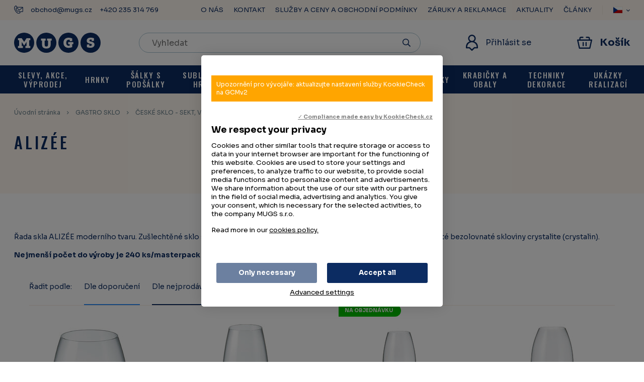

--- FILE ---
content_type: text/html
request_url: https://www.mugs.cz/gastro-sklo/ceske-sklo-sekt-vina-michane-napoje/alizee
body_size: 17203
content:

<!DOCTYPE html>
<html>
<head>
	<meta charset="utf-8" />
	    <link href="https://fonts.googleapis.com/css2?family=Oswald:wght@500;600&family=Sora:wght@400;700&display=swap" rel="stylesheet">

    		<link href="/css/f1b5fec7e07bbabd3d5ff4d92f97936f.css?294257dc" rel="stylesheet" type="text/css" media="all" />
	
				<link href="/scripts/fancybox2/jquery.fancybox.css" rel="stylesheet" type="text/css" media="all" />
		<script src="/scripts/jquery.js" type="text/javascript" charset="utf-8"></script>
		<script src="/scripts/jquery-ui-1.9.2.custom.min.js" type="text/javascript" charset="utf-8"></script>
		<script src="/scripts/jquery.selectric.min.js"></script>
	

	<meta name="keywords" content="hrnek, hrnky, šálek, šálky, kávové šálky, čajové hrnky, reklamní hrnky, hrnek s potiskem" />
	<meta name="description" content="Reklamní hrnky a potisk sklenic na zakázku. Reklamní potisk hrnků a výroba hrnků a šálků s kvalitním potiskem porcelánu, sklenic." />
	<title>ALIZÉE | MUGS </title>
	<meta name="author" content="NETservis s.r.o" />



	<meta name="MobileOptimized" content="width" />
	<meta name="HandheldFriendly" content="true" />
	<meta name="viewport" content="width=device-width, initial-scale=1.0, user-scalable=yes" />

	<meta name="robots" content="index, follow">	<meta property="og:url" content="https://www.mugs.cz/gastro-sklo/ceske-sklo-sekt-vina-michane-napoje/alizee" /><meta property="og:type" content="article" /><meta property="og:title" content="ALIZÉE" /><meta property="og:description" content="Reklamní hrnky a potisk sklenic na zakázku. Reklamní potisk hrnků a výroba hrnků a šálků s kvalitním potiskem " />			<!-- Kookiecheck.cz -->
<script src="https://kookiecheck.cz/static/script/21434259b780307475b9b50af97f76df"></script><!-- Global site tag (gtag.js) - Google Analytics -->
<script async src="https://www.googletagmanager.com/gtag/js?id=UA-39852854-2"></script>
<script>
  window.dataLayer = window.dataLayer || [];
  function gtag(){dataLayer.push(arguments);}
  gtag('js', new Date());

  gtag('config', 'UA-39852854-2');
</script>	
    <link rel="next" href="https://mugs.cz/gastro-sklo/ceske-sklo-sekt-vina-michane-napoje/alizee?&page=1">
    <style>
        #cover {
            background: url("/img/ajax-loader.gif") no-repeat scroll center center rgba(0,0,0,0.5);
            position: fixed;
            height: 100%;
            width: 100%;
            z-index: 999999999;
        }
    </style>
</head>
<body class="cs xLayout">
<div style="display:none ;" class="filtr__loading" id="fullpageLoader"><span class="loader"></span></div>


	<div id="MessagesCont" class="message" onclick="$('#MessagesCont').slideToggle();">
		<div class="message-in">
			<div class="note note-danger">
							</div>
		</div>
	</div>

	<div id="MessagesContError" class="message messageError" onclick="$('#MessagesContError').slideToggle();">
		<div class="message-in">
			<div class="note note-danger">
							</div>
		</div>
	</div>



<div id="page">
	<div id="base">
        <header>
            <div class="upper">
                <div class="section">
                    <div class="upper__l">
                        <svg xmlns="http://www.w3.org/2000/svg" class="svgIco" width="18.401" height="16.423" viewBox="0 0 18.401 16.423">
                            <g id="ico-contact" transform="translate(-5.679 -7.928)">
                                <path id="Path_48" data-name="Path 48" d="M12,11.808H22.583L16.8,16.24a.785.785,0,0,1-.4.152.8.8,0,0,1-.4-.152l-4.132-3.168a.445.445,0,0,0-.148-.077,1.548,1.548,0,0,0,.3-.941A2.208,2.208,0,0,0,12,11.808ZM9.306,8.958a.409.409,0,0,1,.083.032,1.471,1.471,0,0,1,.39.313,5.014,5.014,0,0,1,.743,1.1l.014.03a3.726,3.726,0,0,1,.627,1.632.632.632,0,0,1-.395.672l-.785.442a1.676,1.676,0,0,0-.813,1.283,2.082,2.082,0,0,0,.248,1.317l1.938,3.261a2.188,2.188,0,0,0,1.053.868,1.775,1.775,0,0,0,1.55-.043l.785-.441a.671.671,0,0,1,.8.006,3.828,3.828,0,0,1,1.145,1.341c.006.011.012.02.019.03a5,5,0,0,1,.612,1.174,1.4,1.4,0,0,1,.084.484c-.009.1-.012.091-.039.107l-.6.334a4.676,4.676,0,0,1-4.107-.13,7.625,7.625,0,0,1-3.049-3.079s0-.006-.006-.008l-1.635-2.75a.042.042,0,0,1-.006-.009,7.354,7.354,0,0,1-1.221-4.1A4.379,4.379,0,0,1,8.677,9.3l.6-.333c.014-.008.018-.014.031-.012Zm.006-.819a.909.909,0,0,0-.465.112l-.632.355-.04.024a5.277,5.277,0,0,0-2.289,4.157,8.117,8.117,0,0,0,1.345,4.572L8.861,20.1l0-.008a8.4,8.4,0,0,0,3.4,3.415,5.623,5.623,0,0,0,4.853.154.327.327,0,0,0,.042-.02l.633-.355a.96.96,0,0,0,.464-.755,2,2,0,0,0-.12-.807,5.465,5.465,0,0,0-.716-1.377,4.41,4.41,0,0,0-1.435-1.627,1.671,1.671,0,0,0-1.665-.013l-.785.442a.88.88,0,0,1-.789,0,1.5,1.5,0,0,1-.645-.519l-1.938-3.26a1.432,1.432,0,0,1-.14-.8.824.824,0,0,1,.393-.662l.763-.428a.411.411,0,0,0,.161.251l4.132,3.169a1.647,1.647,0,0,0,.908.339h.049a1.645,1.645,0,0,0,.907-.339l5.692-4.364v7.209c0,.11-.128.254-.38.254H18.7a.416.416,0,1,0,0,.831h3.94a1.171,1.171,0,0,0,1.236-1.085V12.062a1.171,1.171,0,0,0-1.236-1.085H11.763a7.329,7.329,0,0,0-.48-.944,5.521,5.521,0,0,0-.872-1.29,2.1,2.1,0,0,0-.659-.5h0a1.12,1.12,0,0,0-.44-.1Z" transform="translate(0)" fill="#0c2c62" stroke="#0c2c62" stroke-width="0.4" />
                            </g>
                        </svg>

                                                <a class="topBarNav__link" href="mailto:obchod@mugs.cz ">obchod@mugs.cz </a>
                        <a class="topBarNav__link" href="tel:+420235314769">+420 235 314 769</a>
                    </div>

                    <div class="upper__r">
                        	<ul class="topBarNav">
			<li class="topBarNav__item">
			<a href="/o-nas"  class="topBarNav__link">
								O NÁS			</a>
		</li>
			<li class="topBarNav__item">
			<a href="/kontakt"  class="topBarNav__link">
								KONTAKT			</a>
		</li>
			<li class="topBarNav__item">
			<a href="/sluzby-obchodni-podminky"  class="topBarNav__link">
								SLUŽBY A CENY A OBCHODNÍ PODMÍNKY			</a>
		</li>
			<li class="topBarNav__item">
			<a href="/zaruky-a-reklamace"  class="topBarNav__link">
								ZÁRUKY A REKLAMACE			</a>
		</li>
			<li class="topBarNav__item">
			<a href="/aktuality"  class="topBarNav__link">
								AKTUALITY			</a>
		</li>
			<li class="topBarNav__item">
			<a href="/clanky"  class="topBarNav__link">
								ČLÁNKY			</a>
		</li>
		</ul>

                        <div class="upperDialogs">
                                <div class="dialogBox dialogBox--lang">
        <span class="upperBtn upperBtn--lang langButton"><span><img class="flag" src="/img/cz.png" srcset="/img/cz.png, /img/cz.png 2x" alt="Česky"></span><i class="fa fa-angle-down"></i></span>
        <div class="dialog dialog--lang langWindow">
            <div class="dialogIn">
                <ul class="dialogMenu">
                                                                                            <li class="dialogMenu__item"><a class="dialogMenu__link" href="https://www.mugs.cz/en" title="English"><img class="flag" src="/img/uk.png" srcset="/img/uk.png, /img/uk.png 2x" alt="English" width="22" height="15"></a></li>
                                                                    <li class="dialogMenu__item"><a class="dialogMenu__link" href="https://www.mugs.cz/sk" title="Slovenština"><img class="flag" src="/img/sk.png" srcset="/img/sk.png, /img/sk.png 2x" alt="Slovenština" width="22" height="15"></a></li>
                                                                    <li class="dialogMenu__item"><a class="dialogMenu__link" href="https://www.mugs.cz/de" title="Deutch"><img class="flag" src="/img/de.png" srcset="/img/de.png, /img/de.png 2x" alt="Deutch" width="22" height="15"></a></li>
                                    </ul>
            </div>
        </div>
    </div>
                                                    </div>
                    </div>

                                    </div>
            </div>
            <div class="header">
                <div class="section">
                    <div class="logo"><a class="logo__link" href="/" title="Úvodní stránka"><img src="/img/logo.svg" alt="Úvodní stránka" title="Úvodní stránka" /></a></div>

                    <form action="/vyhledavani" id="search" class="search serach--header">
                        <fieldset class="search__box">
                            <div class="search__form"><input name="search" autocomplete="off" id="searchInput" class="search__input" placeholder="Vyhledat" type="text" size="25" /><button type="submit" class="search__button" title="My account"><i class="fa fa-search"></i></button></div>
                            <div class="autocomplete" id="autocomplete"  data-url="/vyhledavani-ajax" style="display: none;"></div>
                        </fieldset>
                        <div class="searchClose" onclick="$('#page').toggleClass('searchOn'); $('#search').fadeOut();" title="Skrýt vyhledavání"><i class="fa fa-times"></i></div>
                    </form>

                        <div class="dialogBox dialogBox--login">
        <div class="upperBtn upperBtn--user" id="userButton" title="Přihlášení/Registrace">
            <svg xmlns="http://www.w3.org/2000/svg" width="24" height="32" viewBox="0 0 24 32" class="svgIco block">
                <path id="ico-user" d="M16.658,13.427A7.453,7.453,0,0,0,19.611,7.5a7.612,7.612,0,0,0-15.223,0,7.453,7.453,0,0,0,2.953,5.927A11.842,11.842,0,0,0,0,24.324v1.7a1.259,1.259,0,0,0,1.269,1.25H6.677L11.1,31.634a1.282,1.282,0,0,0,1.794,0l4.426-4.361h5.408A1.259,1.259,0,0,0,24,26.023v-1.7A11.842,11.842,0,0,0,16.658,13.427ZM6.926,7.5a5.075,5.075,0,0,1,10.149,0,5.075,5.075,0,0,1-10.149,0ZM21.463,24.773H16.8a1.277,1.277,0,0,0-.9.366L12,28.982,8.1,25.139a1.277,1.277,0,0,0-.9-.366H2.537v-.448a9.464,9.464,0,0,1,18.926,0Zm0,0" fill="#0c2c62" />
            </svg>
            <span class="upperBtn__text">Přihlásit se</span></div>
        <div class="dialog dialog--login" id="loginBoxWindow">
            <div class="dialogIn">
                <form action="/prihlaseni" method="post">
                    <fieldset class="loginForm" id="formContainer_loginBoxForm">
                        <div class="boxHdr">PŘIHLÁŠENÍ</div>
                        <div class="loginForm__item"><input type="text" name="username" value="" placeholder="Váš e-mail"></div>
                        <div class="loginForm__item"><input type="password" name="password" value="" placeholder="Heslo"></div>
                        <div class="loginForm__item"><button type="submit" name="do-login" value="Přihlásit se" class="btn btn--loginForm" title=""><i class="fa fa-angle-right"></i><span class="btn__text">Přihlásit se</span></button></div>
                        <script type="text/javascript">
	$(function() {
		window.setTimeout(function() {
			captchaForm_loginBoxForm();
		}, 1000);
	});

	function captchaForm_loginBoxForm(){
		$.ajax({
			type: "post", url: "/CaptchaToken?formIdent=loginBoxForm",
			success: function (data) {
				$('#formContainer_loginBoxForm input[name="captchaToken"]').remove();
				$inp = $('<input type="hidden" name="captchaToken" value="">');
				$inp.val(data['token']);
				$('#formContainer_loginBoxForm').append($inp);
			},
			error: function (request, status, error) {
				console.log("err:"+request.responseText);
				window.setTimeout(function() {
					captchaForm_loginBoxForm();
				}, 1000);
			}
		});

	}
</script>                    </fieldset>

                </form>
                <div class="loginBtns">
                    <a href="/registrace" class="rr rr1"><i class="rr__ico fa fa-user-plus"></i><span class="rr__text">Registrace nového účtu</span></a>
                    <a href="/zapomenute-heslo" class="rr rr2"><i class="rr__ico fa fa-lock"></i><span class="rr__text">Zapomenuté heslo?</span></a>
                </div>
            </div>
        </div>
    </div>

                    <div class="topBox">
                            <a href="/prihlaseni" class="topBtn topBtnUser" title="Přihlášení/Registrace"><i class="fa fa-user"></i></a>

                        <div class="topBtn topBtn--search" onclick="$('#page').toggleClass('searchOn'); $('#search').fadeIn();" title="Zobrazit vyhledaváni"><i class="fa fa-search"></i></div>
                                                <div class="cartBox" title="Košík">
    <a class="cartBox__link" href="/kosik"  title="Košík">
        <span class="cartBox__amount" id="cartBox_priceByDefault">Košík</span>
        <span class="cartIco">
            <svg class="block" xmlns="http://www.w3.org/2000/svg" width="30" height="24" viewBox="0 0 30 24">
  <path id="ico-kosik" d="M28.827,5.954H25.546V4.136A3.582,3.582,0,0,0,22.031.5H18.515a1.192,1.192,0,0,0-1.172,1.212,1.193,1.193,0,0,0,1.172,1.212h3.515A1.194,1.194,0,0,1,23.2,4.136V5.954H6.8V4.136A1.194,1.194,0,0,1,7.968,2.924h3.515a1.193,1.193,0,0,0,1.172-1.212A1.192,1.192,0,0,0,11.484.5H7.968A3.582,3.582,0,0,0,4.453,4.136V5.954H1.172A1.2,1.2,0,0,0,.03,7.438L3.613,23.559a1.181,1.181,0,0,0,1.142.941H25.244a1.181,1.181,0,0,0,1.142-.941L29.969,7.438A1.2,1.2,0,0,0,28.827,5.954ZM24.311,22.076H5.688L2.643,8.379H27.356ZM13.242,12.2v6.061a1.173,1.173,0,1,1-2.344,0V12.2a1.173,1.173,0,1,1,2.344,0Zm5.859,0v6.061a1.172,1.172,0,1,1-2.344,0V12.2a1.172,1.172,0,1,1,2.344,0Zm0,0" transform="translate(0.001 -0.5)" fill="#0c2c62"/>
</svg>
            <span class="num num--cart" title="Počet pložek v košíku" id="cartBox_count" style="display: none;">0</span></span>
    </a>
</div>

<script>
	function refreshCartBoxPrice() {
		url = '/kosik-ajax?do-getInfo';
		$.getJSON( url, function(data){
		    if( parseInt(data.productsCount) <= 0 ) {
		        $("#cartBox_priceByDefault").html("Košík");
		        $("#cartBox_count").hide();
            } else {
                $("#cartBox_count").show();
                $("#cartBox_count").html(data.productsCount);
                $("#cartBox_price").html(data.formattedPriceProducts);
                $("#cartBox_priceVAT").html(data.formattedPriceVATProducts);
                $("#cartBox_priceByDefault").html(data.productsPriceByDefault);
            }

		});
	}

    function emptyCart() {
        url = '/kosik-ajax?do-deleteCart';
        $.getJSON( url, function(data){
            $("#cartBox_count").html(0);
            $("#cartBox_price").html(data.formattedPrice);
            refreshCartBoxPrice();
            if( data.status == "OK" ) {
                $("#cartBoxMessage").removeClass("messageError");
                $("#cartBoxMessageText").html(data.message);
            } else {
                $("#cartBoxMessage").addClass("messageError");
                $("#cartBoxMessageText").html(data.message);
            }

            $("#cartBoxMessage").slideDown("fast");
            setTimeout(function(){
                $('#cartBoxMessage').slideUp();
            }, 5000);
        });
    }

    function deleteCartEntry( record, model ) {
        if( typeof model == "undefined" ) {
            model = "Product";
            url = '/kosik-ajax?do-deleteEntryFromCart&record='+record;
        } else {
            url = '/kosik-ajax?do-deleteEntryFromCart&record='+record+'&model='+model;
        }
        $("#cartBoxEntry-" + model + "-" + record).remove();

        $.getJSON( url, function(data) {
            refreshCartBoxPrice();
            if( data.status == "OK" ) {
                $("#cartBoxMessage").removeClass("messageError");
                $("#cartBoxMessageText").html(data.message);
            } else {
                $("#cartBoxMessage").addClass("messageError");
                $("#cartBoxMessageText").html(data.message);
            }

            $("#cartBoxMessage").slideDown("fast");
            setTimeout(function(){
                $('#cartBoxMessage').slideUp();
            }, 5000);
        });
    }
</script>

<div id="cartBoxMessage" class="message" onclick="$('#cartBoxMessage').slideToggle();">
    <div class="message-in">
        <div class="note note-danger" id="cartBoxMessageText">

        </div>
    </div>
</div>                                            </div>
                </div>
            </div>


            <nav class="topNav" id="topNav">
                <div class="section">
                    <div class="topNavIn">
                        							<ul class="topNavLvl1">
																						<li class="topNavLvl1__item subex ">

                        <a class="topNavLvl1__link" href="/slevy-akce-vyprodej" class=""><span class="linkText">SLEVY, AKCE, VÝPRODEJ</span></a>

                        							                                <div class="submenu">
                                    <div class="submenuIn">
                                        <ul class="topNavLvl2">
										  											
				<li class="topNavLvl2__item">
                    <div class="topNavLvl2__cont">
                        <a class="topNavLvl2__link" href="/slevy-akce-vyprodej/porcelanove-hrnky-a-doplnky">
                            <span class="linkText">PORCELÁNOVÉ HRNKY A DOPLŇKY</span>
                        </a>
                    </div>

                                            <div class="topNavLvl2__img ">
                            <a href="/slevy-akce-vyprodej/porcelanove-hrnky-a-doplnky"><img src="https://www.mugs.cz/attachments/porcelanove-hrnky-a-doplnky.jpeg?width=90&amp;height=90&amp;43ftg4eajra0" alt="PORCELÁNOVÉ HRNKY A DOPLŇKY"></a>
                        </div>
                    
									</li>
							
				<li class="topNavLvl2__item">
                    <div class="topNavLvl2__cont">
                        <a class="topNavLvl2__link" href="/slevy-akce-vyprodej/italske-salky">
                            <span class="linkText">ITALSKÉ ŠÁLKY</span>
                        </a>
                    </div>

                                            <div class="topNavLvl2__img ">
                            <a href="/slevy-akce-vyprodej/italske-salky"><img src="https://www.mugs.cz/attachments/italske-salky.jpeg?width=90&amp;height=90&amp;793u1gqrapi0" alt="ITALSKÉ ŠÁLKY"></a>
                        </div>
                    
									</li>
							
				<li class="topNavLvl2__item">
                    <div class="topNavLvl2__cont">
                        <a class="topNavLvl2__link" href="/slevy-akce-vyprodej/talire-a-misky">
                            <span class="linkText">TALÍŘE A MISKY</span>
                        </a>
                    </div>

                                            <div class="topNavLvl2__img ">
                            <a href="/slevy-akce-vyprodej/talire-a-misky"><img src="https://www.mugs.cz/attachments/talire.jpeg?width=90&amp;height=90&amp;2smpkjg6fbug" alt="TALÍŘE A MISKY"></a>
                        </div>
                    
									</li>
							
				<li class="topNavLvl2__item">
                    <div class="topNavLvl2__cont">
                        <a class="topNavLvl2__link" href="/slevy-akce-vyprodej/sklo">
                            <span class="linkText">SKLO</span>
                        </a>
                    </div>

                                            <div class="topNavLvl2__img ">
                            <a href="/slevy-akce-vyprodej/sklo"><img src="https://www.mugs.cz/attachments/sklo.png?width=90&amp;height=90&amp;4lbch4pdbon0" alt="SKLO"></a>
                        </div>
                    
									</li>
																</ul>
                                    </div>
                                </div>
																		</li>
																		<li class="topNavLvl1__item subex ">

                        <a class="topNavLvl1__link" href="/hrnky-1" class=""><span class="linkText">HRNKY</span></a>

                        							                                <div class="submenu">
                                    <div class="submenuIn">
                                        <ul class="topNavLvl2">
										  											
				<li class="topNavLvl2__item">
                    <div class="topNavLvl2__cont">
                        <a class="topNavLvl2__link" href="/hrnky-1/reklamni-hrnky">
                            <span class="linkText">REKLAMNÍ PORCELÁNOVÉ HRNKY</span>
                        </a>
                    </div>

                                            <div class="topNavLvl2__img ">
                            <a href="/hrnky-1/reklamni-hrnky"><img src="https://www.mugs.cz/attachments/reklamni-hrnky-25.jpeg?width=90&amp;height=90&amp;3qc138fb760g" alt="REKLAMNÍ PORCELÁNOVÉ HRNKY"></a>
                        </div>
                    
																						</li>
							
				<li class="topNavLvl2__item">
                    <div class="topNavLvl2__cont">
                        <a class="topNavLvl2__link" href="/hrnky-1/hrnky-ceske-vyroby">
                            <span class="linkText">PORCELÁNOVÉ REKLAMNÍ HRNKY ČESKÉ VÝROBY</span>
                        </a>
                    </div>

                                            <div class="topNavLvl2__img ">
                            <a href="/hrnky-1/hrnky-ceske-vyroby"><img src="https://www.mugs.cz/attachments/hrnky-ceske-vyroby.jpeg?width=90&amp;height=90&amp;3qecbbbu3ekg" alt="PORCELÁNOVÉ REKLAMNÍ HRNKY ČESKÉ VÝROBY"></a>
                        </div>
                    
									</li>
							
				<li class="topNavLvl2__item">
                    <div class="topNavLvl2__cont">
                        <a class="topNavLvl2__link" href="/hrnky-1/plechove-hrnky">
                            <span class="linkText">PLECHOVÉ SMALTOVANÉ HRNKY</span>
                        </a>
                    </div>

                                            <div class="topNavLvl2__img ">
                            <a href="/hrnky-1/plechove-hrnky"><img src="https://www.mugs.cz/attachments/plechove-hrnky.jpeg?width=90&amp;height=90&amp;305dehb39umg" alt="PLECHOVÉ SMALTOVANÉ HRNKY"></a>
                        </div>
                    
									</li>
							
				<li class="topNavLvl2__item">
                    <div class="topNavLvl2__cont">
                        <a class="topNavLvl2__link" href="/hrnky-1/barevne-plechove-hrnky">
                            <span class="linkText">BAREVNÉ PLECHOVÉ HRNKY</span>
                        </a>
                    </div>

                                            <div class="topNavLvl2__img ">
                            <a href="/hrnky-1/barevne-plechove-hrnky"><img src="https://www.mugs.cz/attachments/barevne-plechove-hrnky.jpeg?width=90&amp;height=90&amp;5sv83st946a0" alt="BAREVNÉ PLECHOVÉ HRNKY"></a>
                        </div>
                    
									</li>
							
				<li class="topNavLvl2__item">
                    <div class="topNavLvl2__cont">
                        <a class="topNavLvl2__link" href="/hrnky-1/magicke-hrnky">
                            <span class="linkText">MAGICKÉ HRNKY</span>
                        </a>
                    </div>

                                            <div class="topNavLvl2__img ">
                            <a href="/hrnky-1/magicke-hrnky"><img src="https://www.mugs.cz/attachments/magicke-hrnky.jpeg?width=90&amp;height=90&amp;3k4t80f2i5og" alt="MAGICKÉ HRNKY"></a>
                        </div>
                    
									</li>
							
				<li class="topNavLvl2__item">
                    <div class="topNavLvl2__cont">
                        <a class="topNavLvl2__link" href="/hrnky-1/plastove-hrnky">
                            <span class="linkText">PLASTOVÉ TERMO HRNKY</span>
                        </a>
                    </div>

                                            <div class="topNavLvl2__img ">
                            <a href="/hrnky-1/plastove-hrnky"><img src="https://www.mugs.cz/attachments/plastove-hrnky.jpeg?width=90&amp;height=90&amp;6is3djhuc3d0" alt="PLASTOVÉ TERMO HRNKY"></a>
                        </div>
                    
									</li>
							
				<li class="topNavLvl2__item">
                    <div class="topNavLvl2__cont">
                        <a class="topNavLvl2__link" href="/hrnky-1/hrnky-to-go">
                            <span class="linkText">CESTOVNÍ HRNKY S VÍČKEM</span>
                        </a>
                    </div>

                                            <div class="topNavLvl2__img ">
                            <a href="/hrnky-1/hrnky-to-go"><img src="https://www.mugs.cz/attachments/hrnky-to-go.jpeg?width=90&amp;height=90&amp;t9og5m7fuss0" alt="CESTOVNÍ HRNKY S VÍČKEM"></a>
                        </div>
                    
									</li>
																</ul>
                                    </div>
                                </div>
																		</li>
																		<li class="topNavLvl1__item subex ">

                        <a class="topNavLvl1__link" href="/salky-s-podsalky" class=""><span class="linkText">ŠÁLKY S PODŠÁLKY</span></a>

                        							                                <div class="submenu">
                                    <div class="submenuIn">
                                        <ul class="topNavLvl2">
										  											
				<li class="topNavLvl2__item">
                    <div class="topNavLvl2__cont">
                        <a class="topNavLvl2__link" href="/salky-s-podsalky/italsky-porcelan">
                            <span class="linkText">ITALSKÝ KÁVOVÝ PORCELÁN CLUB HOUSE</span>
                        </a>
                    </div>

                                            <div class="topNavLvl2__img ">
                            <a href="/salky-s-podsalky/italsky-porcelan"><img src="https://www.mugs.cz/attachments/italsky-porcelan.jpeg?width=90&amp;height=90&amp;793u1gqrapi0" alt="ITALSKÝ KÁVOVÝ PORCELÁN CLUB HOUSE"></a>
                        </div>
                    
																						</li>
							
				<li class="topNavLvl2__item">
                    <div class="topNavLvl2__cont">
                        <a class="topNavLvl2__link" href="/salky-s-podsalky/reklamni-salky">
                            <span class="linkText">REKLAMNÍ ŠÁLKY A PODŠÁLKY</span>
                        </a>
                    </div>

                                            <div class="topNavLvl2__img ">
                            <a href="/salky-s-podsalky/reklamni-salky"><img src="https://www.mugs.cz/attachments/reklamni-salky.jpeg?width=90&amp;height=90&amp;1ebpb1kccuk0" alt="REKLAMNÍ ŠÁLKY A PODŠÁLKY"></a>
                        </div>
                    
									</li>
																</ul>
                                    </div>
                                </div>
																		</li>
																		<li class="topNavLvl1__item subex ">

                        <a class="topNavLvl1__link" href="/sublimacni-hrnky-1" class=""><span class="linkText">SUBLIMAČNÍ HRNKY</span></a>

                        							                                <div class="submenu">
                                    <div class="submenuIn">
                                        <ul class="topNavLvl2">
										  											
				<li class="topNavLvl2__item">
                    <div class="topNavLvl2__cont">
                        <a class="topNavLvl2__link" href="/sublimacni-hrnky-1/sublimacni-plechacky">
                            <span class="linkText">SUBLIMAČNÍ PLECHÁČKY</span>
                        </a>
                    </div>

                                            <div class="topNavLvl2__img ">
                            <a href="/sublimacni-hrnky-1/sublimacni-plechacky"><img src="https://www.mugs.cz/attachments/sublimacni-plechacky.jpeg?width=90&amp;height=90&amp;3c9fo89bp0ig" alt="SUBLIMAČNÍ PLECHÁČKY"></a>
                        </div>
                    
																						</li>
							
				<li class="topNavLvl2__item">
                    <div class="topNavLvl2__cont">
                        <a class="topNavLvl2__link" href="/sublimacni-hrnky-1/sublimacni-hrnky">
                            <span class="linkText">SUBLIMAČNÍ KERAMICKÉ HRNKY</span>
                        </a>
                    </div>

                                            <div class="topNavLvl2__img ">
                            <a href="/sublimacni-hrnky-1/sublimacni-hrnky"><img src="https://www.mugs.cz/attachments/sublimacni-hrnky-10.jpeg?width=90&amp;height=90&amp;98qdk95q4g00" alt="SUBLIMAČNÍ KERAMICKÉ HRNKY"></a>
                        </div>
                    
																						</li>
							
				<li class="topNavLvl2__item">
                    <div class="topNavLvl2__cont">
                        <a class="topNavLvl2__link" href="/sublimacni-hrnky-1/sublimacni-plastove-hrnky">
                            <span class="linkText">SUBLIMAČNÍ PLASTOVÉ HRNKY</span>
                        </a>
                    </div>

                                            <div class="topNavLvl2__img ">
                            <a href="/sublimacni-hrnky-1/sublimacni-plastove-hrnky"><img src="https://www.mugs.cz/attachments/sublimacni-plastove-hrnky.jpeg?width=90&amp;height=90&amp;2jp2pb5h3qt0" alt="SUBLIMAČNÍ PLASTOVÉ HRNKY"></a>
                        </div>
                    
									</li>
							
				<li class="topNavLvl2__item">
                    <div class="topNavLvl2__cont">
                        <a class="topNavLvl2__link" href="/sublimacni-hrnky-1/sublimacni-talire-a-doplnky">
                            <span class="linkText">SUBLIMAČNÍ TALÍŘE A DOPLŇKY</span>
                        </a>
                    </div>

                                            <div class="topNavLvl2__img ">
                            <a href="/sublimacni-hrnky-1/sublimacni-talire-a-doplnky"><img src="https://www.mugs.cz/attachments/sublimacni-talire.jpeg?width=90&amp;height=90&amp;2cnnp3uae2p0" alt="SUBLIMAČNÍ TALÍŘE A DOPLŇKY"></a>
                        </div>
                    
									</li>
																</ul>
                                    </div>
                                </div>
																		</li>
																		<li class="topNavLvl1__item subex ">

                        <a class="topNavLvl1__link" href="/porcelan-doplnky" class=""><span class="linkText">PORCELÁN DOPLŇKY</span></a>

                        							                                <div class="submenu">
                                    <div class="submenuIn">
                                        <ul class="topNavLvl2">
										  											
				<li class="topNavLvl2__item">
                    <div class="topNavLvl2__cont">
                        <a class="topNavLvl2__link" href="/porcelan-doplnky/porcelanove-konvice">
                            <span class="linkText">PORCELÁNOVÉ KONVICE</span>
                        </a>
                    </div>

                                            <div class="topNavLvl2__img ">
                            <a href="/porcelan-doplnky/porcelanove-konvice"><img src="https://www.mugs.cz/attachments/porcelanove-konvice.jpeg?width=90&amp;height=90&amp;5ucrc5nol6d0" alt="PORCELÁNOVÉ KONVICE"></a>
                        </div>
                    
									</li>
							
				<li class="topNavLvl2__item">
                    <div class="topNavLvl2__cont">
                        <a class="topNavLvl2__link" href="/porcelan-doplnky/porcelanove-talire">
                            <span class="linkText">PORCELÁNOVÉ TALÍŘE</span>
                        </a>
                    </div>

                                            <div class="topNavLvl2__img ">
                            <a href="/porcelan-doplnky/porcelanove-talire"><img src="https://www.mugs.cz/attachments/porcelanove-talire.jpeg?width=90&amp;height=90&amp;5qn88t6ng8g0" alt="PORCELÁNOVÉ TALÍŘE"></a>
                        </div>
                    
									</li>
							
				<li class="topNavLvl2__item">
                    <div class="topNavLvl2__cont">
                        <a class="topNavLvl2__link" href="/porcelan-doplnky/porcelanove-misy-a-tacy">
                            <span class="linkText">PORCELÁNOVÉ MÍSY A TÁCY</span>
                        </a>
                    </div>

                                            <div class="topNavLvl2__img ">
                            <a href="/porcelan-doplnky/porcelanove-misy-a-tacy"><img src="https://www.mugs.cz/attachments/porcelanove-misy-a-tacy.jpeg?width=90&amp;height=90&amp;4cm7bj4uees0" alt="PORCELÁNOVÉ MÍSY A TÁCY"></a>
                        </div>
                    
																						</li>
							
				<li class="topNavLvl2__item">
                    <div class="topNavLvl2__cont">
                        <a class="topNavLvl2__link" href="/porcelan-doplnky/mlekovky">
                            <span class="linkText">MLÉKOVKY</span>
                        </a>
                    </div>

                                            <div class="topNavLvl2__img ">
                            <a href="/porcelan-doplnky/mlekovky"><img src="https://www.mugs.cz/attachments/mlekovky.jpeg?width=90&amp;height=90&amp;3bqtfan4hqg0" alt="MLÉKOVKY"></a>
                        </div>
                    
									</li>
							
				<li class="topNavLvl2__item">
                    <div class="topNavLvl2__cont">
                        <a class="topNavLvl2__link" href="/porcelan-doplnky/porcelan-ostatni">
                            <span class="linkText">PORCELÁN OSTATNÍ</span>
                        </a>
                    </div>

                                            <div class="topNavLvl2__img ">
                            <a href="/porcelan-doplnky/porcelan-ostatni"><img src="https://www.mugs.cz/attachments/porcelan-ostatni.jpeg?width=90&amp;height=90&amp;5j3tio516ks0" alt="PORCELÁN OSTATNÍ"></a>
                        </div>
                    
									</li>
																</ul>
                                    </div>
                                </div>
																		</li>
																		<li class="topNavLvl1__item subex ">

                        <a class="topNavLvl1__link" href="/gastro-sklo" class=""><span class="linkText">GASTRO SKLO</span></a>

                        							                                <div class="submenu">
                                    <div class="submenuIn">
                                        <ul class="topNavLvl2">
										  											
				<li class="topNavLvl2__item">
                    <div class="topNavLvl2__cont">
                        <a class="topNavLvl2__link" href="/gastro-sklo/ceske-sklo-sekt-vina-michane-napoje">
                            <span class="linkText">ČESKÉ SKLO - SEKT, VÍNA, MÍCHANÉ NÁPOJE</span>
                        </a>
                    </div>

                                            <div class="topNavLvl2__img ">
                            <a href="/gastro-sklo/ceske-sklo-sekt-vina-michane-napoje"><img src="https://www.mugs.cz/attachments/ceske-sklo.jpeg?width=90&amp;height=90&amp;3qqqpfluqgu0" alt="ČESKÉ SKLO - SEKT, VÍNA, MÍCHANÉ NÁPOJE"></a>
                        </div>
                    
																						</li>
							
				<li class="topNavLvl2__item">
                    <div class="topNavLvl2__cont">
                        <a class="topNavLvl2__link" href="/gastro-sklo/reklamni-sklenice-na-pivo-vino-drinky-kavu-vodu">
                            <span class="linkText">REKLAMNÍ SKLENICE NA PIVO, VÍNO, DRINKY, KÁVU, VODU...</span>
                        </a>
                    </div>

                                            <div class="topNavLvl2__img ">
                            <a href="/gastro-sklo/reklamni-sklenice-na-pivo-vino-drinky-kavu-vodu"><img src="https://www.mugs.cz/attachments/reklamni-sklenice.jpeg?width=90&amp;height=90&amp;4h03gto4daa0" alt="REKLAMNÍ SKLENICE NA PIVO, VÍNO, DRINKY, KÁVU, VODU..."></a>
                        </div>
                    
																						</li>
							
				<li class="topNavLvl2__item">
                    <div class="topNavLvl2__cont">
                        <a class="topNavLvl2__link" href="/gastro-sklo/reklamni-sklenene-hrnky">
                            <span class="linkText">REKLAMNÍ SKLENĚNÉ HRNKY</span>
                        </a>
                    </div>

                                            <div class="topNavLvl2__img ">
                            <a href="/gastro-sklo/reklamni-sklenene-hrnky"><img src="https://www.mugs.cz/attachments/reklamni-sklenene-hrnky.jpeg?width=90&amp;height=90&amp;5osa5o15kik0" alt="REKLAMNÍ SKLENĚNÉ HRNKY"></a>
                        </div>
                    
									</li>
							
				<li class="topNavLvl2__item">
                    <div class="topNavLvl2__cont">
                        <a class="topNavLvl2__link" href="/gastro-sklo/reklamni-sklenene-misky">
                            <span class="linkText">SKLENĚNÉ MISKY</span>
                        </a>
                    </div>

                                            <div class="topNavLvl2__img ">
                            <a href="/gastro-sklo/reklamni-sklenene-misky"><img src="https://www.mugs.cz/attachments/reklamni-sklenene-misky.jpeg?width=90&amp;height=90&amp;2caqviu91t70" alt="SKLENĚNÉ MISKY"></a>
                        </div>
                    
									</li>
							
				<li class="topNavLvl2__item">
                    <div class="topNavLvl2__cont">
                        <a class="topNavLvl2__link" href="/gastro-sklo/sklenene-popelniky">
                            <span class="linkText">SKLENĚNÉ POPELNÍKY</span>
                        </a>
                    </div>

                                            <div class="topNavLvl2__img ">
                            <a href="/gastro-sklo/sklenene-popelniky"><img src="https://www.mugs.cz/attachments/sklenene-popelniky-8.jpeg?width=90&amp;height=90&amp;3fdif5jql670" alt="SKLENĚNÉ POPELNÍKY"></a>
                        </div>
                    
									</li>
																</ul>
                                    </div>
                                </div>
																		</li>
																		<li class="topNavLvl1__item subex ">

                        <a class="topNavLvl1__link" href="/kavove-kelimky" class=""><span class="linkText">KÁVOVÉ KELÍMKY</span></a>

                        							                                <div class="submenu">
                                    <div class="submenuIn">
                                        <ul class="topNavLvl2">
										  											
				<li class="topNavLvl2__item">
                    <div class="topNavLvl2__cont">
                        <a class="topNavLvl2__link" href="/kavove-kelimky/kelimky-na-kavu">
                            <span class="linkText">TERMO KELÍMKY S VÍČKEM STARCUPS</span>
                        </a>
                    </div>

                                            <div class="topNavLvl2__img ">
                            <a href="/kavove-kelimky/kelimky-na-kavu"><img src="https://www.mugs.cz/attachments/kelimky-na-kavu.jpeg?width=90&amp;height=90&amp;fmtg6tnm6dc0" alt="TERMO KELÍMKY S VÍČKEM STARCUPS"></a>
                        </div>
                    
									</li>
							
				<li class="topNavLvl2__item">
                    <div class="topNavLvl2__cont">
                        <a class="topNavLvl2__link" href="/kavove-kelimky/vratne-kelimky">
                            <span class="linkText">VRATNÉ KELÍMKY </span>
                        </a>
                    </div>

                                            <div class="topNavLvl2__img ">
                            <a href="/kavove-kelimky/vratne-kelimky"><img src="https://www.mugs.cz/attachments/vratne-kelimky.jpeg?width=90&amp;height=90&amp;2vnn43ddusd0" alt="VRATNÉ KELÍMKY "></a>
                        </div>
                    
									</li>
							
				<li class="topNavLvl2__item">
                    <div class="topNavLvl2__cont">
                        <a class="topNavLvl2__link" href="/kavove-kelimky/hot-cup">
                            <span class="linkText">HOT CUP</span>
                        </a>
                    </div>

                                            <div class="topNavLvl2__img ">
                            <a href="/kavove-kelimky/hot-cup"><img src="https://www.mugs.cz/attachments/hot-cup.jpeg?width=90&amp;height=90&amp;4rphuiebfj00" alt="HOT CUP"></a>
                        </div>
                    
									</li>
							
				<li class="topNavLvl2__item">
                    <div class="topNavLvl2__cont">
                        <a class="topNavLvl2__link" href="/kavove-kelimky/plastove-pribory">
                            <span class="linkText">PLASTOVÉ STŘÍBRNÉ PŘÍBORY</span>
                        </a>
                    </div>

                                            <div class="topNavLvl2__img ">
                            <a href="/kavove-kelimky/plastove-pribory"><img src="https://www.mugs.cz/attachments/plastove-pribory.jpeg?width=90&amp;height=90&amp;2ror7odrevf0" alt="PLASTOVÉ STŘÍBRNÉ PŘÍBORY"></a>
                        </div>
                    
									</li>
							
				<li class="topNavLvl2__item">
                    <div class="topNavLvl2__cont">
                        <a class="topNavLvl2__link" href="/kavove-kelimky/plastove-podtacky">
                            <span class="linkText">PLASTOVÉ REKLAMNÍ PODTÁCKY</span>
                        </a>
                    </div>

                                            <div class="topNavLvl2__img ">
                            <a href="/kavove-kelimky/plastove-podtacky"><img src="https://www.mugs.cz/attachments/plastove-podtacky.jpeg?width=90&amp;height=90&amp;679latv9jlg0" alt="PLASTOVÉ REKLAMNÍ PODTÁCKY"></a>
                        </div>
                    
									</li>
																</ul>
                                    </div>
                                </div>
																		</li>
																		<li class="topNavLvl1__item subex ">

                        <a class="topNavLvl1__link" href="/cukrovinky" class=""><span class="linkText">CUKROVINKY</span></a>

                        							                                <div class="submenu">
                                    <div class="submenuIn">
                                        <ul class="topNavLvl2">
										  											
				<li class="topNavLvl2__item">
                    <div class="topNavLvl2__cont">
                        <a class="topNavLvl2__link" href="/cukrovinky/cukr">
                            <span class="linkText">CUKR</span>
                        </a>
                    </div>

                                            <div class="topNavLvl2__img ">
                            <a href="/cukrovinky/cukr"><img src="https://www.mugs.cz/attachments/cukr.jpeg?width=90&amp;height=90&amp;3tbe6kas4png" alt="CUKR"></a>
                        </div>
                    
									</li>
																</ul>
                                    </div>
                                </div>
																		</li>
																		<li class="topNavLvl1__item subex ">

                        <a class="topNavLvl1__link" href="/krabicky-a-obaly-1" class=""><span class="linkText">KRABIČKY A OBALY</span></a>

                        							                                <div class="submenu">
                                    <div class="submenuIn">
                                        <ul class="topNavLvl2">
										  											
				<li class="topNavLvl2__item">
                    <div class="topNavLvl2__cont">
                        <a class="topNavLvl2__link" href="/krabicky-a-obaly-1/krabicky-a-obaly-na-hrnky-a-sklenice">
                            <span class="linkText">KRABIČKY A OBALY NA HRNKY A SKLENICE</span>
                        </a>
                    </div>

                                            <div class="topNavLvl2__img ">
                            <a href="/krabicky-a-obaly-1/krabicky-a-obaly-na-hrnky-a-sklenice"><img src="https://www.mugs.cz/attachments/krabicky-a-obaly-na-hrnky-a-sklo.jpeg?width=90&amp;height=90&amp;5njnb9k6jg10" alt="KRABIČKY A OBALY NA HRNKY A SKLENICE"></a>
                        </div>
                    
																						</li>
							
				<li class="topNavLvl2__item">
                    <div class="topNavLvl2__cont">
                        <a class="topNavLvl2__link" href="/krabicky-a-obaly-1/krabicky-na-zakazku">
                            <span class="linkText">NÁVRHY A VÝROBA KRABIČEK NA HRNKY NA ZAKÁZKU</span>
                        </a>
                    </div>

                                            <div class="topNavLvl2__img ">
                            <a href="/krabicky-a-obaly-1/krabicky-na-zakazku"><img src="https://www.mugs.cz/attachments/krabicky-na-zakazku-2.jpeg?width=90&amp;height=90&amp;ibtnpvtb5dk0" alt="NÁVRHY A VÝROBA KRABIČEK NA HRNKY NA ZAKÁZKU"></a>
                        </div>
                    
									</li>
																</ul>
                                    </div>
                                </div>
																		</li>
																		<li class="topNavLvl1__item ">

                        <a class="topNavLvl1__link" href="/techniky-dekorace/vyroba-mugs" class=""><span class="linkText">TECHNIKY DEKORACE</span></a>

                        					</li>
																		<li class="topNavLvl1__item subex ">

                        <a class="topNavLvl1__link" href="https://www.mugs.cz/ukazky-realizaci/fotogalerie" class=""><span class="linkText">UKÁZKY REALIZACÍ</span></a>

                        							                                <div class="submenu">
                                    <div class="submenuIn">
                                        <ul class="topNavLvl2">
										  											
				<li class="topNavLvl2__item">
                    <div class="topNavLvl2__cont">
                        <a class="topNavLvl2__link" href="/ukazky-realizaci/fotogalerie">
                            <span class="linkText">REFERENCE</span>
                        </a>
                    </div>

                                            <div class="topNavLvl2__img ">
                            <a href="/ukazky-realizaci/fotogalerie"><img src="https://www.mugs.cz/attachments/fotogalerie.png?width=90&amp;height=90&amp;38hlkli1o230" alt="REFERENCE"></a>
                        </div>
                    
																						</li>
																</ul>
                                    </div>
                                </div>
																		</li>
							</ul>
			                    </div>
                </div>
            </nav>

            <span class="menuBtn" title="Navigace" onclick="$('#page').toggleClass('menuOn'); return false;"><span><em></em></span></span>
            <nav id="respNav" class="respNav">
                <div class="respNavIn">
                    <div class="respBoxTop">
                        <div class="upperDialogs">
                        	    <div class="dialogBox dialogBox--lang">
        <span class="upperBtn upperBtn--lang langButton"><span><img class="flag" src="/img/cz.png" srcset="/img/cz.png, /img/cz.png 2x" alt="Česky"></span><i class="fa fa-angle-down"></i></span>
        <div class="dialog dialog--lang langWindow">
            <div class="dialogIn">
                <ul class="dialogMenu">
                                                                                            <li class="dialogMenu__item"><a class="dialogMenu__link" href="https://www.mugs.cz/en" title="English"><img class="flag" src="/img/uk.png" srcset="/img/uk.png, /img/uk.png 2x" alt="English" width="22" height="15"></a></li>
                                                                    <li class="dialogMenu__item"><a class="dialogMenu__link" href="https://www.mugs.cz/sk" title="Slovenština"><img class="flag" src="/img/sk.png" srcset="/img/sk.png, /img/sk.png 2x" alt="Slovenština" width="22" height="15"></a></li>
                                                                    <li class="dialogMenu__item"><a class="dialogMenu__link" href="https://www.mugs.cz/de" title="Deutch"><img class="flag" src="/img/de.png" srcset="/img/de.png, /img/de.png 2x" alt="Deutch" width="22" height="15"></a></li>
                                    </ul>
            </div>
        </div>
    </div>
                        	<div class="dialogBox dialogBox--curr"> <span class="upperBtn upperBtn--curr currButton"><span class="upperBtn__text">CZK</span><i class="fa fa-angle-down"></i></span>
    <div class="dialog dialog--curr currWindow">
        <div class="dialogIn">
            <ul class="dialogMenu">
                                                                            <li class="dialogMenu__item"><a class="dialogMenu__link" href="?setCurrencyToDisplay=EUR">EUR</a></li>
                            </ul>
        </div>
    </div>
</div>
                        </div>
                    </div>
                    <div class="respNavBox">
                            <ul>
                                <li class="subex" id="subex10859">
                <div class="respNavItem">
                    <a href="/slevy-akce-vyprodej" title="SLEVY, AKCE, VÝPRODEJ">SLEVY, AKCE, VÝPRODEJ</a>
                    <div class="nextLevel" onclick="$('#subex10859').toggleClass('active');"></div>                </div>

                                    <div class="menuLevel">
                        <div class="respNavItem goBack"><a href="/slevy-akce-vyprodej" title="SLEVY, AKCE, VÝPRODEJ">SLEVY, AKCE, VÝPRODEJ</a>
                            <div class="nextLevel" onclick="$('#subex10859').toggleClass('active');"></div>
                        </div>
                            <ul>
                                <li class="" id="subex10895">
                <div class="respNavItem">
                    <a href="/slevy-akce-vyprodej/porcelanove-hrnky-a-doplnky" title="PORCELÁNOVÉ HRNKY A DOPLŇKY">PORCELÁNOVÉ HRNKY A DOPLŇKY</a>
                                    </div>

                            </li>
                                <li class="" id="subex10896">
                <div class="respNavItem">
                    <a href="/slevy-akce-vyprodej/italske-salky" title="ITALSKÉ ŠÁLKY">ITALSKÉ ŠÁLKY</a>
                                    </div>

                            </li>
                                <li class="" id="subex10894">
                <div class="respNavItem">
                    <a href="/slevy-akce-vyprodej/talire-a-misky" title="TALÍŘE A MISKY">TALÍŘE A MISKY</a>
                                    </div>

                            </li>
                                <li class="" id="subex10893">
                <div class="respNavItem">
                    <a href="/slevy-akce-vyprodej/sklo" title="SKLO">SKLO</a>
                                    </div>

                            </li>
                	        <li><a href="/o-nas">O NÁS</a></li>
	        <li><a href="/kontakt">KONTAKT</a></li>
	        <li><a href="/sluzby-obchodni-podminky">SLUŽBY A CENY A OBCHODNÍ PODMÍNKY</a></li>
	        <li><a href="/zaruky-a-reklamace">ZÁRUKY A REKLAMACE</a></li>
	        <li><a href="/aktuality">AKTUALITY</a></li>
	        <li><a href="/clanky">ČLÁNKY</a></li>
	    </ul>

                    </div>
                            </li>
                                <li class="subex" id="subex10776">
                <div class="respNavItem">
                    <a href="/hrnky-1" title="HRNKY">HRNKY</a>
                    <div class="nextLevel" onclick="$('#subex10776').toggleClass('active');"></div>                </div>

                                    <div class="menuLevel">
                        <div class="respNavItem goBack"><a href="/hrnky-1" title="HRNKY">HRNKY</a>
                            <div class="nextLevel" onclick="$('#subex10776').toggleClass('active');"></div>
                        </div>
                            <ul>
                                <li class="subex" id="subex10365">
                <div class="respNavItem">
                    <a href="/hrnky-1/reklamni-hrnky" title="REKLAMNÍ PORCELÁNOVÉ HRNKY">REKLAMNÍ PORCELÁNOVÉ HRNKY</a>
                    <div class="nextLevel" onclick="$('#subex10365').toggleClass('active');"></div>                </div>

                                    <div class="menuLevel">
                        <div class="respNavItem goBack"><a href="/hrnky-1/reklamni-hrnky" title="REKLAMNÍ PORCELÁNOVÉ HRNKY">REKLAMNÍ PORCELÁNOVÉ HRNKY</a>
                            <div class="nextLevel" onclick="$('#subex10365').toggleClass('active');"></div>
                        </div>
                            <ul>
                                <li class="" id="subex10367">
                <div class="respNavItem">
                    <a href="/hrnky-1/reklamni-hrnky/hrnky-do-300-ml" title="PORCELÁNOVÉ HRNKY DO 300 ML">PORCELÁNOVÉ HRNKY DO 300 ML</a>
                                    </div>

                            </li>
                                <li class="" id="subex10368">
                <div class="respNavItem">
                    <a href="/hrnky-1/reklamni-hrnky/hrnky-do-400-ml" title="PORCELÁNOVÉ HRNKY DO 400 ML">PORCELÁNOVÉ HRNKY DO 400 ML</a>
                                    </div>

                            </li>
                                <li class="" id="subex10369">
                <div class="respNavItem">
                    <a href="/hrnky-1/reklamni-hrnky/hrnky-do-500-ml" title="PORCELÁNOVÉ HRNKY DO 500 ML">PORCELÁNOVÉ HRNKY DO 500 ML</a>
                                    </div>

                            </li>
                                <li class="" id="subex10366">
                <div class="respNavItem">
                    <a href="/hrnky-1/reklamni-hrnky/hrnky-nad-500-ml" title="PORCELÁNOVÉ HRNKY NAD 500 ML">PORCELÁNOVÉ HRNKY NAD 500 ML</a>
                                    </div>

                            </li>
                	        <li><a href="/o-nas">O NÁS</a></li>
	        <li><a href="/kontakt">KONTAKT</a></li>
	        <li><a href="/sluzby-obchodni-podminky">SLUŽBY A CENY A OBCHODNÍ PODMÍNKY</a></li>
	        <li><a href="/zaruky-a-reklamace">ZÁRUKY A REKLAMACE</a></li>
	        <li><a href="/aktuality">AKTUALITY</a></li>
	        <li><a href="/clanky">ČLÁNKY</a></li>
	    </ul>

                    </div>
                            </li>
                                <li class="" id="subex10482">
                <div class="respNavItem">
                    <a href="/hrnky-1/hrnky-ceske-vyroby" title="PORCELÁNOVÉ REKLAMNÍ HRNKY ČESKÉ VÝROBY">PORCELÁNOVÉ REKLAMNÍ HRNKY ČESKÉ VÝROBY</a>
                                    </div>

                            </li>
                                <li class="" id="subex10614">
                <div class="respNavItem">
                    <a href="/hrnky-1/plechove-hrnky" title="PLECHOVÉ SMALTOVANÉ HRNKY">PLECHOVÉ SMALTOVANÉ HRNKY</a>
                                    </div>

                            </li>
                                <li class="" id="subex10769">
                <div class="respNavItem">
                    <a href="/hrnky-1/barevne-plechove-hrnky" title="BAREVNÉ PLECHOVÉ HRNKY">BAREVNÉ PLECHOVÉ HRNKY</a>
                                    </div>

                            </li>
                                <li class="" id="subex10500">
                <div class="respNavItem">
                    <a href="/hrnky-1/magicke-hrnky" title="MAGICKÉ HRNKY">MAGICKÉ HRNKY</a>
                                    </div>

                            </li>
                                <li class="" id="subex10487">
                <div class="respNavItem">
                    <a href="/hrnky-1/plastove-hrnky" title="PLASTOVÉ TERMO HRNKY">PLASTOVÉ TERMO HRNKY</a>
                                    </div>

                            </li>
                                <li class="" id="subex10434">
                <div class="respNavItem">
                    <a href="/hrnky-1/hrnky-to-go" title="CESTOVNÍ HRNKY S VÍČKEM">CESTOVNÍ HRNKY S VÍČKEM</a>
                                    </div>

                            </li>
                	        <li><a href="/o-nas">O NÁS</a></li>
	        <li><a href="/kontakt">KONTAKT</a></li>
	        <li><a href="/sluzby-obchodni-podminky">SLUŽBY A CENY A OBCHODNÍ PODMÍNKY</a></li>
	        <li><a href="/zaruky-a-reklamace">ZÁRUKY A REKLAMACE</a></li>
	        <li><a href="/aktuality">AKTUALITY</a></li>
	        <li><a href="/clanky">ČLÁNKY</a></li>
	    </ul>

                    </div>
                            </li>
                                <li class="subex" id="subex10777">
                <div class="respNavItem">
                    <a href="/salky-s-podsalky" title="ŠÁLKY S PODŠÁLKY">ŠÁLKY S PODŠÁLKY</a>
                    <div class="nextLevel" onclick="$('#subex10777').toggleClass('active');"></div>                </div>

                                    <div class="menuLevel">
                        <div class="respNavItem goBack"><a href="/salky-s-podsalky" title="ŠÁLKY S PODŠÁLKY">ŠÁLKY S PODŠÁLKY</a>
                            <div class="nextLevel" onclick="$('#subex10777').toggleClass('active');"></div>
                        </div>
                            <ul>
                                <li class="subex" id="subex10435">
                <div class="respNavItem">
                    <a href="/salky-s-podsalky/italsky-porcelan" title="ITALSKÝ KÁVOVÝ PORCELÁN CLUB HOUSE">ITALSKÝ KÁVOVÝ PORCELÁN CLUB HOUSE</a>
                    <div class="nextLevel" onclick="$('#subex10435').toggleClass('active');"></div>                </div>

                                    <div class="menuLevel">
                        <div class="respNavItem goBack"><a href="/salky-s-podsalky/italsky-porcelan" title="ITALSKÝ KÁVOVÝ PORCELÁN CLUB HOUSE">ITALSKÝ KÁVOVÝ PORCELÁN CLUB HOUSE</a>
                            <div class="nextLevel" onclick="$('#subex10435').toggleClass('active');"></div>
                        </div>
                            <ul>
                                <li class="" id="subex10442">
                <div class="respNavItem">
                    <a href="/salky-s-podsalky/italsky-porcelan/rosa" title="ROSA">ROSA</a>
                                    </div>

                            </li>
                                <li class="" id="subex10460">
                <div class="respNavItem">
                    <a href="/salky-s-podsalky/italsky-porcelan/viola-bile" title="VIOLA BÍLÉ ŠÁLKY S PODŠÁLKY">VIOLA BÍLÉ ŠÁLKY S PODŠÁLKY</a>
                                    </div>

                            </li>
                                <li class="" id="subex10437">
                <div class="respNavItem">
                    <a href="/salky-s-podsalky/italsky-porcelan/viola-barevne" title="VIOLA BAREVNÉ ŠÁLKY S PODŠÁLKY">VIOLA BAREVNÉ ŠÁLKY S PODŠÁLKY</a>
                                    </div>

                            </li>
                                <li class="" id="subex10462">
                <div class="respNavItem">
                    <a href="/salky-s-podsalky/italsky-porcelan/anemone" title="ANEMONE">ANEMONE</a>
                                    </div>

                            </li>
                                <li class="" id="subex10455">
                <div class="respNavItem">
                    <a href="/salky-s-podsalky/italsky-porcelan/azalea" title="AZALEA">AZALEA</a>
                                    </div>

                            </li>
                                <li class="" id="subex10440">
                <div class="respNavItem">
                    <a href="/salky-s-podsalky/italsky-porcelan/bucaneve" title="BUCANEVE">BUCANEVE</a>
                                    </div>

                            </li>
                                <li class="" id="subex10444">
                <div class="respNavItem">
                    <a href="/salky-s-podsalky/italsky-porcelan/calla" title="CALLA">CALLA</a>
                                    </div>

                            </li>
                                <li class="" id="subex10438">
                <div class="respNavItem">
                    <a href="/salky-s-podsalky/italsky-porcelan/gardenia-bile" title="GARDENIA BÍLÉ">GARDENIA BÍLÉ</a>
                                    </div>

                            </li>
                                <li class="" id="subex10459">
                <div class="respNavItem">
                    <a href="/salky-s-podsalky/italsky-porcelan/gardenia-barevne" title="GARDENIA BAREVNÉ">GARDENIA BAREVNÉ</a>
                                    </div>

                            </li>
                                <li class="" id="subex10463">
                <div class="respNavItem">
                    <a href="/salky-s-podsalky/italsky-porcelan/garofano" title="GAROFANO">GAROFANO</a>
                                    </div>

                            </li>
                                <li class="" id="subex10453">
                <div class="respNavItem">
                    <a href="/salky-s-podsalky/italsky-porcelan/giacinto" title="GIACINTO">GIACINTO</a>
                                    </div>

                            </li>
                                <li class="" id="subex10448">
                <div class="respNavItem">
                    <a href="/salky-s-podsalky/italsky-porcelan/ibisco-lavanda" title="IBISCO / LAVANDA">IBISCO / LAVANDA</a>
                                    </div>

                            </li>
                                <li class="" id="subex10436">
                <div class="respNavItem">
                    <a href="/salky-s-podsalky/italsky-porcelan/iris" title="IRIS">IRIS</a>
                                    </div>

                            </li>
                                <li class="" id="subex10457">
                <div class="respNavItem">
                    <a href="/salky-s-podsalky/italsky-porcelan/lilium" title="LILIUM">LILIUM</a>
                                    </div>

                            </li>
                                <li class="" id="subex10447">
                <div class="respNavItem">
                    <a href="/salky-s-podsalky/italsky-porcelan/lilla" title="LILLA">LILLA</a>
                                    </div>

                            </li>
                                <li class="" id="subex10872">
                <div class="respNavItem">
                    <a href="/salky-s-podsalky/italsky-porcelan/maniko" title="MANIKO">MANIKO</a>
                                    </div>

                            </li>
                                <li class="" id="subex10446">
                <div class="respNavItem">
                    <a href="/salky-s-podsalky/italsky-porcelan/margherita" title="MARGHERITA">MARGHERITA</a>
                                    </div>

                            </li>
                                <li class="" id="subex10458">
                <div class="respNavItem">
                    <a href="/salky-s-podsalky/italsky-porcelan/narciso" title="NARCISO">NARCISO</a>
                                    </div>

                            </li>
                                <li class="" id="subex10461">
                <div class="respNavItem">
                    <a href="/salky-s-podsalky/italsky-porcelan/ninfea-bile" title="NINFEA BÍLÉ ŠÁLKY S PODŠÁLKY">NINFEA BÍLÉ ŠÁLKY S PODŠÁLKY</a>
                                    </div>

                            </li>
                                <li class="" id="subex10439">
                <div class="respNavItem">
                    <a href="/salky-s-podsalky/italsky-porcelan/ninfea-barevne" title="NINFEA BAREVNÉ ŠÁLKY S PODŠÁLKY">NINFEA BAREVNÉ ŠÁLKY S PODŠÁLKY</a>
                                    </div>

                            </li>
                                <li class="" id="subex10445">
                <div class="respNavItem">
                    <a href="/salky-s-podsalky/italsky-porcelan/volcano" title="VOLCANO">VOLCANO</a>
                                    </div>

                            </li>
                                <li class="" id="subex10443">
                <div class="respNavItem">
                    <a href="/salky-s-podsalky/italsky-porcelan/pesco" title="PESCO">PESCO</a>
                                    </div>

                            </li>
                                <li class="" id="subex10905">
                <div class="respNavItem">
                    <a href="/salky-s-podsalky/italsky-porcelan/tulipano-bile-matne" title="TULIPANO BÍLÉ MATNÉ">TULIPANO BÍLÉ MATNÉ</a>
                                    </div>

                            </li>
                                <li class="" id="subex10906">
                <div class="respNavItem">
                    <a href="/salky-s-podsalky/italsky-porcelan/tulipano-barevne" title="TULIPANO BAREVNÉ">TULIPANO BAREVNÉ</a>
                                    </div>

                            </li>
                                <li class="" id="subex10817">
                <div class="respNavItem">
                    <a href="/salky-s-podsalky/italsky-porcelan/caffe-salky" title="CAFFÉ ŠÁLKY">CAFFÉ ŠÁLKY</a>
                                    </div>

                            </li>
                                <li class="" id="subex10820">
                <div class="respNavItem">
                    <a href="/salky-s-podsalky/italsky-porcelan/double-caffe-salky-lungo" title="DOUBLE CAFFÉ ŠÁLKY (LUNGO)">DOUBLE CAFFÉ ŠÁLKY (LUNGO)</a>
                                    </div>

                            </li>
                                <li class="" id="subex10818">
                <div class="respNavItem">
                    <a href="/salky-s-podsalky/italsky-porcelan/cappuccino-salky" title="CAPPUCCINO ŠÁLKY">CAPPUCCINO ŠÁLKY</a>
                                    </div>

                            </li>
                                <li class="" id="subex10819">
                <div class="respNavItem">
                    <a href="/salky-s-podsalky/italsky-porcelan/latte-salky" title="LATTÉ ŠÁLKY">LATTÉ ŠÁLKY</a>
                                    </div>

                            </li>
                                <li class="" id="subex10848">
                <div class="respNavItem">
                    <a href="/salky-s-podsalky/italsky-porcelan/hrnky" title="HRNKY">HRNKY</a>
                                    </div>

                            </li>
                                <li class="subex" id="subex10449">
                <div class="respNavItem">
                    <a href="/salky-s-podsalky/italsky-porcelan/barevne-salky" title="ITALSKÉ BAREVNÉ ŠÁLKY">ITALSKÉ BAREVNÉ ŠÁLKY</a>
                    <div class="nextLevel" onclick="$('#subex10449').toggleClass('active');"></div>                </div>

                                    <div class="menuLevel">
                        <div class="respNavItem goBack"><a href="/salky-s-podsalky/italsky-porcelan/barevne-salky" title="ITALSKÉ BAREVNÉ ŠÁLKY">ITALSKÉ BAREVNÉ ŠÁLKY</a>
                            <div class="nextLevel" onclick="$('#subex10449').toggleClass('active');"></div>
                        </div>
                            <ul>
                                <li class="" id="subex10450">
                <div class="respNavItem">
                    <a href="/salky-s-podsalky/italsky-porcelan/barevne-salky/cerne-kavove-salky" title="LUXUSNÍ KÁVOVÉ ŠÁLKY V ČERNÝCH GLAZURÁCH">LUXUSNÍ KÁVOVÉ ŠÁLKY V ČERNÝCH GLAZURÁCH</a>
                                    </div>

                            </li>
                                <li class="" id="subex10451">
                <div class="respNavItem">
                    <a href="/salky-s-podsalky/italsky-porcelan/barevne-salky/hnede-kavove-salky" title="HNĚDÉ KÁVOVÉ ŠÁLKY">HNĚDÉ KÁVOVÉ ŠÁLKY</a>
                                    </div>

                            </li>
                                <li class="" id="subex10452">
                <div class="respNavItem">
                    <a href="/salky-s-podsalky/italsky-porcelan/barevne-salky/malovane-kavove-salky" title="ITALSKÉ MALOVANÉ ŠÁLKY V BARENÝCH GLAZURÁCH">ITALSKÉ MALOVANÉ ŠÁLKY V BARENÝCH GLAZURÁCH</a>
                                    </div>

                            </li>
                	        <li><a href="/o-nas">O NÁS</a></li>
	        <li><a href="/kontakt">KONTAKT</a></li>
	        <li><a href="/sluzby-obchodni-podminky">SLUŽBY A CENY A OBCHODNÍ PODMÍNKY</a></li>
	        <li><a href="/zaruky-a-reklamace">ZÁRUKY A REKLAMACE</a></li>
	        <li><a href="/aktuality">AKTUALITY</a></li>
	        <li><a href="/clanky">ČLÁNKY</a></li>
	    </ul>

                    </div>
                            </li>
                	        <li><a href="/o-nas">O NÁS</a></li>
	        <li><a href="/kontakt">KONTAKT</a></li>
	        <li><a href="/sluzby-obchodni-podminky">SLUŽBY A CENY A OBCHODNÍ PODMÍNKY</a></li>
	        <li><a href="/zaruky-a-reklamace">ZÁRUKY A REKLAMACE</a></li>
	        <li><a href="/aktuality">AKTUALITY</a></li>
	        <li><a href="/clanky">ČLÁNKY</a></li>
	    </ul>

                    </div>
                            </li>
                                <li class="" id="subex10370">
                <div class="respNavItem">
                    <a href="/salky-s-podsalky/reklamni-salky" title="REKLAMNÍ ŠÁLKY A PODŠÁLKY">REKLAMNÍ ŠÁLKY A PODŠÁLKY</a>
                                    </div>

                            </li>
                	        <li><a href="/o-nas">O NÁS</a></li>
	        <li><a href="/kontakt">KONTAKT</a></li>
	        <li><a href="/sluzby-obchodni-podminky">SLUŽBY A CENY A OBCHODNÍ PODMÍNKY</a></li>
	        <li><a href="/zaruky-a-reklamace">ZÁRUKY A REKLAMACE</a></li>
	        <li><a href="/aktuality">AKTUALITY</a></li>
	        <li><a href="/clanky">ČLÁNKY</a></li>
	    </ul>

                    </div>
                            </li>
                                <li class="subex" id="subex10778">
                <div class="respNavItem">
                    <a href="/sublimacni-hrnky-1" title="SUBLIMAČNÍ HRNKY">SUBLIMAČNÍ HRNKY</a>
                    <div class="nextLevel" onclick="$('#subex10778').toggleClass('active');"></div>                </div>

                                    <div class="menuLevel">
                        <div class="respNavItem goBack"><a href="/sublimacni-hrnky-1" title="SUBLIMAČNÍ HRNKY">SUBLIMAČNÍ HRNKY</a>
                            <div class="nextLevel" onclick="$('#subex10778').toggleClass('active');"></div>
                        </div>
                            <ul>
                                <li class="subex" id="subex10629">
                <div class="respNavItem">
                    <a href="/sublimacni-hrnky-1/sublimacni-plechacky" title="SUBLIMAČNÍ PLECHÁČKY">SUBLIMAČNÍ PLECHÁČKY</a>
                    <div class="nextLevel" onclick="$('#subex10629').toggleClass('active');"></div>                </div>

                                    <div class="menuLevel">
                        <div class="respNavItem goBack"><a href="/sublimacni-hrnky-1/sublimacni-plechacky" title="SUBLIMAČNÍ PLECHÁČKY">SUBLIMAČNÍ PLECHÁČKY</a>
                            <div class="nextLevel" onclick="$('#subex10629').toggleClass('active');"></div>
                        </div>
                            <ul>
                                <li class="" id="subex10849">
                <div class="respNavItem">
                    <a href="/sublimacni-hrnky-1/sublimacni-plechacky/bile-sublimacni-plechacky" title="BÍLÉ SUBLIMAČNÍ PLECHÁČKY">BÍLÉ SUBLIMAČNÍ PLECHÁČKY</a>
                                    </div>

                            </li>
                                <li class="" id="subex10850">
                <div class="respNavItem">
                    <a href="/sublimacni-hrnky-1/sublimacni-plechacky/barevne-sublimacni-plechacky" title="BAREVNÉ SUBLIMAČNÍ PLECHÁČKY">BAREVNÉ SUBLIMAČNÍ PLECHÁČKY</a>
                                    </div>

                            </li>
                	        <li><a href="/o-nas">O NÁS</a></li>
	        <li><a href="/kontakt">KONTAKT</a></li>
	        <li><a href="/sluzby-obchodni-podminky">SLUŽBY A CENY A OBCHODNÍ PODMÍNKY</a></li>
	        <li><a href="/zaruky-a-reklamace">ZÁRUKY A REKLAMACE</a></li>
	        <li><a href="/aktuality">AKTUALITY</a></li>
	        <li><a href="/clanky">ČLÁNKY</a></li>
	    </ul>

                    </div>
                            </li>
                                <li class="subex" id="subex10471">
                <div class="respNavItem">
                    <a href="/sublimacni-hrnky-1/sublimacni-hrnky" title="SUBLIMAČNÍ KERAMICKÉ HRNKY">SUBLIMAČNÍ KERAMICKÉ HRNKY</a>
                    <div class="nextLevel" onclick="$('#subex10471').toggleClass('active');"></div>                </div>

                                    <div class="menuLevel">
                        <div class="respNavItem goBack"><a href="/sublimacni-hrnky-1/sublimacni-hrnky" title="SUBLIMAČNÍ KERAMICKÉ HRNKY">SUBLIMAČNÍ KERAMICKÉ HRNKY</a>
                            <div class="nextLevel" onclick="$('#subex10471').toggleClass('active');"></div>
                        </div>
                            <ul>
                                <li class="" id="subex10472">
                <div class="respNavItem">
                    <a href="/sublimacni-hrnky-1/sublimacni-hrnky/bile-sublimacni-hrnky" title="BÍLÉ HRNKY NA SUBLIMAČNÍ POTISK">BÍLÉ HRNKY NA SUBLIMAČNÍ POTISK</a>
                                    </div>

                            </li>
                                <li class="" id="subex10474">
                <div class="respNavItem">
                    <a href="/sublimacni-hrnky-1/sublimacni-hrnky/barevne-sublimacni-hrnky" title="BAREVNÉ SUBLIMAČNÍ HRNKY">BAREVNÉ SUBLIMAČNÍ HRNKY</a>
                                    </div>

                            </li>
                	        <li><a href="/o-nas">O NÁS</a></li>
	        <li><a href="/kontakt">KONTAKT</a></li>
	        <li><a href="/sluzby-obchodni-podminky">SLUŽBY A CENY A OBCHODNÍ PODMÍNKY</a></li>
	        <li><a href="/zaruky-a-reklamace">ZÁRUKY A REKLAMACE</a></li>
	        <li><a href="/aktuality">AKTUALITY</a></li>
	        <li><a href="/clanky">ČLÁNKY</a></li>
	    </ul>

                    </div>
                            </li>
                                <li class="" id="subex10643">
                <div class="respNavItem">
                    <a href="/sublimacni-hrnky-1/sublimacni-plastove-hrnky" title="SUBLIMAČNÍ PLASTOVÉ HRNKY">SUBLIMAČNÍ PLASTOVÉ HRNKY</a>
                                    </div>

                            </li>
                                <li class="" id="subex10909">
                <div class="respNavItem">
                    <a href="/sublimacni-hrnky-1/sublimacni-talire-a-doplnky" title="SUBLIMAČNÍ TALÍŘE A DOPLŇKY">SUBLIMAČNÍ TALÍŘE A DOPLŇKY</a>
                                    </div>

                            </li>
                	        <li><a href="/o-nas">O NÁS</a></li>
	        <li><a href="/kontakt">KONTAKT</a></li>
	        <li><a href="/sluzby-obchodni-podminky">SLUŽBY A CENY A OBCHODNÍ PODMÍNKY</a></li>
	        <li><a href="/zaruky-a-reklamace">ZÁRUKY A REKLAMACE</a></li>
	        <li><a href="/aktuality">AKTUALITY</a></li>
	        <li><a href="/clanky">ČLÁNKY</a></li>
	    </ul>

                    </div>
                            </li>
                                <li class="subex" id="subex10779">
                <div class="respNavItem">
                    <a href="/porcelan-doplnky" title="PORCELÁN DOPLŇKY">PORCELÁN DOPLŇKY</a>
                    <div class="nextLevel" onclick="$('#subex10779').toggleClass('active');"></div>                </div>

                                    <div class="menuLevel">
                        <div class="respNavItem goBack"><a href="/porcelan-doplnky" title="PORCELÁN DOPLŇKY">PORCELÁN DOPLŇKY</a>
                            <div class="nextLevel" onclick="$('#subex10779').toggleClass('active');"></div>
                        </div>
                            <ul>
                                <li class="" id="subex10403">
                <div class="respNavItem">
                    <a href="/porcelan-doplnky/porcelanove-konvice" title="PORCELÁNOVÉ KONVICE">PORCELÁNOVÉ KONVICE</a>
                                    </div>

                            </li>
                                <li class="" id="subex10375">
                <div class="respNavItem">
                    <a href="/porcelan-doplnky/porcelanove-talire" title="PORCELÁNOVÉ TALÍŘE">PORCELÁNOVÉ TALÍŘE</a>
                                    </div>

                            </li>
                                <li class="subex" id="subex10464">
                <div class="respNavItem">
                    <a href="/porcelan-doplnky/porcelanove-misy-a-tacy" title="PORCELÁNOVÉ MÍSY A TÁCY">PORCELÁNOVÉ MÍSY A TÁCY</a>
                    <div class="nextLevel" onclick="$('#subex10464').toggleClass('active');"></div>                </div>

                                    <div class="menuLevel">
                        <div class="respNavItem goBack"><a href="/porcelan-doplnky/porcelanove-misy-a-tacy" title="PORCELÁNOVÉ MÍSY A TÁCY">PORCELÁNOVÉ MÍSY A TÁCY</a>
                            <div class="nextLevel" onclick="$('#subex10464').toggleClass('active');"></div>
                        </div>
                            <ul>
                                <li class="" id="subex10465">
                <div class="respNavItem">
                    <a href="/porcelan-doplnky/porcelanove-misy-a-tacy/melke-misy" title="MĚLKÉ PORCELÁNOVÉ MÍSY">MĚLKÉ PORCELÁNOVÉ MÍSY</a>
                                    </div>

                            </li>
                                <li class="" id="subex10466">
                <div class="respNavItem">
                    <a href="/porcelan-doplnky/porcelanove-misy-a-tacy/hluboke-misy" title="HLUBOKÉ PORCELÁNOVÉ MÍSY">HLUBOKÉ PORCELÁNOVÉ MÍSY</a>
                                    </div>

                            </li>
                                <li class="" id="subex10467">
                <div class="respNavItem">
                    <a href="/porcelan-doplnky/porcelanove-misy-a-tacy/kompotove-misy" title="KOMPOTOVÉ PORCELÁNOVÉ MÍSY">KOMPOTOVÉ PORCELÁNOVÉ MÍSY</a>
                                    </div>

                            </li>
                	        <li><a href="/o-nas">O NÁS</a></li>
	        <li><a href="/kontakt">KONTAKT</a></li>
	        <li><a href="/sluzby-obchodni-podminky">SLUŽBY A CENY A OBCHODNÍ PODMÍNKY</a></li>
	        <li><a href="/zaruky-a-reklamace">ZÁRUKY A REKLAMACE</a></li>
	        <li><a href="/aktuality">AKTUALITY</a></li>
	        <li><a href="/clanky">ČLÁNKY</a></li>
	    </ul>

                    </div>
                            </li>
                                <li class="" id="subex10877">
                <div class="respNavItem">
                    <a href="/porcelan-doplnky/mlekovky" title="MLÉKOVKY">MLÉKOVKY</a>
                                    </div>

                            </li>
                                <li class="" id="subex10379">
                <div class="respNavItem">
                    <a href="/porcelan-doplnky/porcelan-ostatni" title="PORCELÁN OSTATNÍ">PORCELÁN OSTATNÍ</a>
                                    </div>

                            </li>
                	        <li><a href="/o-nas">O NÁS</a></li>
	        <li><a href="/kontakt">KONTAKT</a></li>
	        <li><a href="/sluzby-obchodni-podminky">SLUŽBY A CENY A OBCHODNÍ PODMÍNKY</a></li>
	        <li><a href="/zaruky-a-reklamace">ZÁRUKY A REKLAMACE</a></li>
	        <li><a href="/aktuality">AKTUALITY</a></li>
	        <li><a href="/clanky">ČLÁNKY</a></li>
	    </ul>

                    </div>
                            </li>
                                <li class="subex" id="subex10780">
                <div class="respNavItem">
                    <a href="/gastro-sklo" title="GASTRO SKLO">GASTRO SKLO</a>
                    <div class="nextLevel" onclick="$('#subex10780').toggleClass('active');"></div>                </div>

                                    <div class="menuLevel">
                        <div class="respNavItem goBack"><a href="/gastro-sklo" title="GASTRO SKLO">GASTRO SKLO</a>
                            <div class="nextLevel" onclick="$('#subex10780').toggleClass('active');"></div>
                        </div>
                            <ul>
                                <li class="subex" id="subex10619">
                <div class="respNavItem">
                    <a href="/gastro-sklo/ceske-sklo-sekt-vina-michane-napoje" title="ČESKÉ SKLO - SEKT, VÍNA, MÍCHANÉ NÁPOJE">ČESKÉ SKLO - SEKT, VÍNA, MÍCHANÉ NÁPOJE</a>
                    <div class="nextLevel" onclick="$('#subex10619').toggleClass('active');"></div>                </div>

                                    <div class="menuLevel">
                        <div class="respNavItem goBack"><a href="/gastro-sklo/ceske-sklo-sekt-vina-michane-napoje" title="ČESKÉ SKLO - SEKT, VÍNA, MÍCHANÉ NÁPOJE">ČESKÉ SKLO - SEKT, VÍNA, MÍCHANÉ NÁPOJE</a>
                            <div class="nextLevel" onclick="$('#subex10619').toggleClass('active');"></div>
                        </div>
                            <ul>
                                <li class="" id="subex10620">
                <div class="respNavItem">
                    <a href="/gastro-sklo/ceske-sklo-sekt-vina-michane-napoje/alizee" title="ALIZÉE">ALIZÉE</a>
                                    </div>

                            </li>
                                <li class="" id="subex10621">
                <div class="respNavItem">
                    <a href="/gastro-sklo/ceske-sklo-sekt-vina-michane-napoje/cecilia" title="CECILIA">CECILIA</a>
                                    </div>

                            </li>
                                <li class="" id="subex10628">
                <div class="respNavItem">
                    <a href="/gastro-sklo/ceske-sklo-sekt-vina-michane-napoje/classic" title="CLASSIC">CLASSIC</a>
                                    </div>

                            </li>
                                <li class="" id="subex10622">
                <div class="respNavItem">
                    <a href="/gastro-sklo/ceske-sklo-sekt-vina-michane-napoje/ellen" title="ELLEN">ELLEN</a>
                                    </div>

                            </li>
                                <li class="" id="subex10623">
                <div class="respNavItem">
                    <a href="/gastro-sklo/ceske-sklo-sekt-vina-michane-napoje/gastro" title="GASTRO">GASTRO</a>
                                    </div>

                            </li>
                                <li class="" id="subex10873">
                <div class="respNavItem">
                    <a href="/gastro-sklo/ceske-sklo-sekt-vina-michane-napoje/gavia" title="GAVIA">GAVIA</a>
                                    </div>

                            </li>
                                <li class="" id="subex10624">
                <div class="respNavItem">
                    <a href="/gastro-sklo/ceske-sklo-sekt-vina-michane-napoje/ideal" title="IDEAL">IDEAL</a>
                                    </div>

                            </li>
                                <li class="" id="subex10625">
                <div class="respNavItem">
                    <a href="/gastro-sklo/ceske-sklo-sekt-vina-michane-napoje/michelle" title="MICHELLE">MICHELLE</a>
                                    </div>

                            </li>
                                <li class="" id="subex10626">
                <div class="respNavItem">
                    <a href="/gastro-sklo/ceske-sklo-sekt-vina-michane-napoje/naomi" title="NAOMI">NAOMI</a>
                                    </div>

                            </li>
                                <li class="" id="subex10627">
                <div class="respNavItem">
                    <a href="/gastro-sklo/ceske-sklo-sekt-vina-michane-napoje/scarlet" title="SCARLET">SCARLET</a>
                                    </div>

                            </li>
                	        <li><a href="/o-nas">O NÁS</a></li>
	        <li><a href="/kontakt">KONTAKT</a></li>
	        <li><a href="/sluzby-obchodni-podminky">SLUŽBY A CENY A OBCHODNÍ PODMÍNKY</a></li>
	        <li><a href="/zaruky-a-reklamace">ZÁRUKY A REKLAMACE</a></li>
	        <li><a href="/aktuality">AKTUALITY</a></li>
	        <li><a href="/clanky">ČLÁNKY</a></li>
	    </ul>

                    </div>
                            </li>
                                <li class="subex" id="subex10380">
                <div class="respNavItem">
                    <a href="/gastro-sklo/reklamni-sklenice-na-pivo-vino-drinky-kavu-vodu" title="REKLAMNÍ SKLENICE NA PIVO, VÍNO, DRINKY, KÁVU, VODU...">REKLAMNÍ SKLENICE NA PIVO, VÍNO, DRINKY, KÁVU, VODU...</a>
                    <div class="nextLevel" onclick="$('#subex10380').toggleClass('active');"></div>                </div>

                                    <div class="menuLevel">
                        <div class="respNavItem goBack"><a href="/gastro-sklo/reklamni-sklenice-na-pivo-vino-drinky-kavu-vodu" title="REKLAMNÍ SKLENICE NA PIVO, VÍNO, DRINKY, KÁVU, VODU...">REKLAMNÍ SKLENICE NA PIVO, VÍNO, DRINKY, KÁVU, VODU...</a>
                            <div class="nextLevel" onclick="$('#subex10380').toggleClass('active');"></div>
                        </div>
                            <ul>
                                <li class="" id="subex10383">
                <div class="respNavItem">
                    <a href="/gastro-sklo/reklamni-sklenice-na-pivo-vino-drinky-kavu-vodu/pivni-sklenice" title="PIVNÍ SKLENICE">PIVNÍ SKLENICE</a>
                                    </div>

                            </li>
                                <li class="" id="subex10381">
                <div class="respNavItem">
                    <a href="/gastro-sklo/reklamni-sklenice-na-pivo-vino-drinky-kavu-vodu/sklenice-na-vodu-a-jine-napoje" title="SKLENICE NA VODU A JINÉ NÁPOJE">SKLENICE NA VODU A JINÉ NÁPOJE</a>
                                    </div>

                            </li>
                                <li class="" id="subex10386">
                <div class="respNavItem">
                    <a href="/gastro-sklo/reklamni-sklenice-na-pivo-vino-drinky-kavu-vodu/sklenice-na-kavu" title="SKLENICE NA KÁVU">SKLENICE NA KÁVU</a>
                                    </div>

                            </li>
                                <li class="" id="subex10382">
                <div class="respNavItem">
                    <a href="/gastro-sklo/reklamni-sklenice-na-pivo-vino-drinky-kavu-vodu/sklenene-panaky" title="SKLENĚNÉ PANÁKY">SKLENĚNÉ PANÁKY</a>
                                    </div>

                            </li>
                                <li class="" id="subex10874">
                <div class="respNavItem">
                    <a href="/gastro-sklo/reklamni-sklenice-na-pivo-vino-drinky-kavu-vodu/sklenice-na-whisky" title="SKLENICE NA WHISKY">SKLENICE NA WHISKY</a>
                                    </div>

                            </li>
                                <li class="" id="subex10384">
                <div class="respNavItem">
                    <a href="/gastro-sklo/reklamni-sklenice-na-pivo-vino-drinky-kavu-vodu/sklenice-na-vino" title="SKLENICE NA VÍNO">SKLENICE NA VÍNO</a>
                                    </div>

                            </li>
                                <li class="" id="subex10385">
                <div class="respNavItem">
                    <a href="/gastro-sklo/reklamni-sklenice-na-pivo-vino-drinky-kavu-vodu/sklenicky-na-sekt" title="SKLENICE NA SEKT, ŠAMPUSKY">SKLENICE NA SEKT, ŠAMPUSKY</a>
                                    </div>

                            </li>
                                <li class="" id="subex10388">
                <div class="respNavItem">
                    <a href="/gastro-sklo/reklamni-sklenice-na-pivo-vino-drinky-kavu-vodu/sklenene-karafy" title="SKLENĚNÉ KARAFY NA VODU, VÍNO A JINÉ NÁPOJE">SKLENĚNÉ KARAFY NA VODU, VÍNO A JINÉ NÁPOJE</a>
                                    </div>

                            </li>
                                <li class="" id="subex10387">
                <div class="respNavItem">
                    <a href="/gastro-sklo/reklamni-sklenice-na-pivo-vino-drinky-kavu-vodu/sklenene-dzbanky" title="SKLENĚNÉ DŽBÁNKY A DŽBÁNY">SKLENĚNÉ DŽBÁNKY A DŽBÁNY</a>
                                    </div>

                            </li>
                	        <li><a href="/o-nas">O NÁS</a></li>
	        <li><a href="/kontakt">KONTAKT</a></li>
	        <li><a href="/sluzby-obchodni-podminky">SLUŽBY A CENY A OBCHODNÍ PODMÍNKY</a></li>
	        <li><a href="/zaruky-a-reklamace">ZÁRUKY A REKLAMACE</a></li>
	        <li><a href="/aktuality">AKTUALITY</a></li>
	        <li><a href="/clanky">ČLÁNKY</a></li>
	    </ul>

                    </div>
                            </li>
                                <li class="" id="subex10389">
                <div class="respNavItem">
                    <a href="/gastro-sklo/reklamni-sklenene-hrnky" title="REKLAMNÍ SKLENĚNÉ HRNKY">REKLAMNÍ SKLENĚNÉ HRNKY</a>
                                    </div>

                            </li>
                                <li class="" id="subex10498">
                <div class="respNavItem">
                    <a href="/gastro-sklo/reklamni-sklenene-misky" title="SKLENĚNÉ MISKY">SKLENĚNÉ MISKY</a>
                                    </div>

                            </li>
                                <li class="" id="subex10390">
                <div class="respNavItem">
                    <a href="/gastro-sklo/sklenene-popelniky" title="SKLENĚNÉ POPELNÍKY">SKLENĚNÉ POPELNÍKY</a>
                                    </div>

                            </li>
                	        <li><a href="/o-nas">O NÁS</a></li>
	        <li><a href="/kontakt">KONTAKT</a></li>
	        <li><a href="/sluzby-obchodni-podminky">SLUŽBY A CENY A OBCHODNÍ PODMÍNKY</a></li>
	        <li><a href="/zaruky-a-reklamace">ZÁRUKY A REKLAMACE</a></li>
	        <li><a href="/aktuality">AKTUALITY</a></li>
	        <li><a href="/clanky">ČLÁNKY</a></li>
	    </ul>

                    </div>
                            </li>
                                <li class="subex" id="subex10781">
                <div class="respNavItem">
                    <a href="/kavove-kelimky" title="KÁVOVÉ KELÍMKY">KÁVOVÉ KELÍMKY</a>
                    <div class="nextLevel" onclick="$('#subex10781').toggleClass('active');"></div>                </div>

                                    <div class="menuLevel">
                        <div class="respNavItem goBack"><a href="/kavove-kelimky" title="KÁVOVÉ KELÍMKY">KÁVOVÉ KELÍMKY</a>
                            <div class="nextLevel" onclick="$('#subex10781').toggleClass('active');"></div>
                        </div>
                            <ul>
                                <li class="" id="subex10497">
                <div class="respNavItem">
                    <a href="/kavove-kelimky/kelimky-na-kavu" title="TERMO KELÍMKY S VÍČKEM STARCUPS">TERMO KELÍMKY S VÍČKEM STARCUPS</a>
                                    </div>

                            </li>
                                <li class="" id="subex10886">
                <div class="respNavItem">
                    <a href="/kavove-kelimky/vratne-kelimky" title="VRATNÉ KELÍMKY ">VRATNÉ KELÍMKY </a>
                                    </div>

                            </li>
                                <li class="" id="subex10887">
                <div class="respNavItem">
                    <a href="/kavove-kelimky/hot-cup" title="HOT CUP">HOT CUP</a>
                                    </div>

                            </li>
                                <li class="" id="subex10616">
                <div class="respNavItem">
                    <a href="/kavove-kelimky/plastove-pribory" title="PLASTOVÉ STŘÍBRNÉ PŘÍBORY">PLASTOVÉ STŘÍBRNÉ PŘÍBORY</a>
                                    </div>

                            </li>
                                <li class="" id="subex10499">
                <div class="respNavItem">
                    <a href="/kavove-kelimky/plastove-podtacky" title="PLASTOVÉ REKLAMNÍ PODTÁCKY">PLASTOVÉ REKLAMNÍ PODTÁCKY</a>
                                    </div>

                            </li>
                	        <li><a href="/o-nas">O NÁS</a></li>
	        <li><a href="/kontakt">KONTAKT</a></li>
	        <li><a href="/sluzby-obchodni-podminky">SLUŽBY A CENY A OBCHODNÍ PODMÍNKY</a></li>
	        <li><a href="/zaruky-a-reklamace">ZÁRUKY A REKLAMACE</a></li>
	        <li><a href="/aktuality">AKTUALITY</a></li>
	        <li><a href="/clanky">ČLÁNKY</a></li>
	    </ul>

                    </div>
                            </li>
                                <li class="subex" id="subex10785">
                <div class="respNavItem">
                    <a href="/cukrovinky" title="CUKROVINKY">CUKROVINKY</a>
                    <div class="nextLevel" onclick="$('#subex10785').toggleClass('active');"></div>                </div>

                                    <div class="menuLevel">
                        <div class="respNavItem goBack"><a href="/cukrovinky" title="CUKROVINKY">CUKROVINKY</a>
                            <div class="nextLevel" onclick="$('#subex10785').toggleClass('active');"></div>
                        </div>
                            <ul>
                                <li class="" id="subex10875">
                <div class="respNavItem">
                    <a href="/cukrovinky/cukr" title="CUKR">CUKR</a>
                                    </div>

                            </li>
                	        <li><a href="/o-nas">O NÁS</a></li>
	        <li><a href="/kontakt">KONTAKT</a></li>
	        <li><a href="/sluzby-obchodni-podminky">SLUŽBY A CENY A OBCHODNÍ PODMÍNKY</a></li>
	        <li><a href="/zaruky-a-reklamace">ZÁRUKY A REKLAMACE</a></li>
	        <li><a href="/aktuality">AKTUALITY</a></li>
	        <li><a href="/clanky">ČLÁNKY</a></li>
	    </ul>

                    </div>
                            </li>
                                <li class="subex" id="subex10782">
                <div class="respNavItem">
                    <a href="/krabicky-a-obaly-1" title="KRABIČKY A OBALY">KRABIČKY A OBALY</a>
                    <div class="nextLevel" onclick="$('#subex10782').toggleClass('active');"></div>                </div>

                                    <div class="menuLevel">
                        <div class="respNavItem goBack"><a href="/krabicky-a-obaly-1" title="KRABIČKY A OBALY">KRABIČKY A OBALY</a>
                            <div class="nextLevel" onclick="$('#subex10782').toggleClass('active');"></div>
                        </div>
                            <ul>
                                <li class="subex" id="subex10391">
                <div class="respNavItem">
                    <a href="/krabicky-a-obaly-1/krabicky-a-obaly-na-hrnky-a-sklenice" title="KRABIČKY A OBALY NA HRNKY A SKLENICE">KRABIČKY A OBALY NA HRNKY A SKLENICE</a>
                    <div class="nextLevel" onclick="$('#subex10391').toggleClass('active');"></div>                </div>

                                    <div class="menuLevel">
                        <div class="respNavItem goBack"><a href="/krabicky-a-obaly-1/krabicky-a-obaly-na-hrnky-a-sklenice" title="KRABIČKY A OBALY NA HRNKY A SKLENICE">KRABIČKY A OBALY NA HRNKY A SKLENICE</a>
                            <div class="nextLevel" onclick="$('#subex10391').toggleClass('active');"></div>
                        </div>
                            <ul>
                                <li class="" id="subex10898">
                <div class="respNavItem">
                    <a href="/krabicky-a-obaly-1/krabicky-a-obaly-na-hrnky-a-sklenice/krabicky-na-hrnky" title="KRABIČKY NA HRNKY">KRABIČKY NA HRNKY</a>
                                    </div>

                            </li>
                                <li class="" id="subex10899">
                <div class="respNavItem">
                    <a href="/krabicky-a-obaly-1/krabicky-a-obaly-na-hrnky-a-sklenice/krabicky-na-salek-s-podsalkem" title="KRABIČKY NA ŠÁLEK S PODŠÁLKEM">KRABIČKY NA ŠÁLEK S PODŠÁLKEM</a>
                                    </div>

                            </li>
                                <li class="" id="subex10900">
                <div class="respNavItem">
                    <a href="/krabicky-a-obaly-1/krabicky-a-obaly-na-hrnky-a-sklenice/krabicky-na-dva-salky-s-podsalky" title="KRABIČKY NA DVA ŠÁLKY S PODŠÁLKY">KRABIČKY NA DVA ŠÁLKY S PODŠÁLKY</a>
                                    </div>

                            </li>
                                <li class="" id="subex10901">
                <div class="respNavItem">
                    <a href="/krabicky-a-obaly-1/krabicky-a-obaly-na-hrnky-a-sklenice/krabicky-na-sklo" title="KRABIČKY NA SKLO">KRABIČKY NA SKLO</a>
                                    </div>

                            </li>
                	        <li><a href="/o-nas">O NÁS</a></li>
	        <li><a href="/kontakt">KONTAKT</a></li>
	        <li><a href="/sluzby-obchodni-podminky">SLUŽBY A CENY A OBCHODNÍ PODMÍNKY</a></li>
	        <li><a href="/zaruky-a-reklamace">ZÁRUKY A REKLAMACE</a></li>
	        <li><a href="/aktuality">AKTUALITY</a></li>
	        <li><a href="/clanky">ČLÁNKY</a></li>
	    </ul>

                    </div>
                            </li>
                                <li class="" id="subex10486">
                <div class="respNavItem">
                    <a href="/krabicky-a-obaly-1/krabicky-na-zakazku" title="NÁVRHY A VÝROBA KRABIČEK NA HRNKY NA ZAKÁZKU">NÁVRHY A VÝROBA KRABIČEK NA HRNKY NA ZAKÁZKU</a>
                                    </div>

                            </li>
                	        <li><a href="/o-nas">O NÁS</a></li>
	        <li><a href="/kontakt">KONTAKT</a></li>
	        <li><a href="/sluzby-obchodni-podminky">SLUŽBY A CENY A OBCHODNÍ PODMÍNKY</a></li>
	        <li><a href="/zaruky-a-reklamace">ZÁRUKY A REKLAMACE</a></li>
	        <li><a href="/aktuality">AKTUALITY</a></li>
	        <li><a href="/clanky">ČLÁNKY</a></li>
	    </ul>

                    </div>
                            </li>
                                <li class="" id="subex10783">
                <div class="respNavItem">
                    <a href="/techniky-dekorace/vyroba-mugs" title="TECHNIKY DEKORACE">TECHNIKY DEKORACE</a>
                                    </div>

                            </li>
                                <li class="subex" id="subex10784">
                <div class="respNavItem">
                    <a href="https://www.mugs.cz/ukazky-realizaci/fotogalerie" title="UKÁZKY REALIZACÍ">UKÁZKY REALIZACÍ</a>
                    <div class="nextLevel" onclick="$('#subex10784').toggleClass('active');"></div>                </div>

                                    <div class="menuLevel">
                        <div class="respNavItem goBack"><a href="https://www.mugs.cz/ukazky-realizaci/fotogalerie" title="UKÁZKY REALIZACÍ">UKÁZKY REALIZACÍ</a>
                            <div class="nextLevel" onclick="$('#subex10784').toggleClass('active');"></div>
                        </div>
                            <ul>
                                <li class="subex" id="subex10393">
                <div class="respNavItem">
                    <a href="/ukazky-realizaci/fotogalerie" title="REFERENCE">REFERENCE</a>
                    <div class="nextLevel" onclick="$('#subex10393').toggleClass('active');"></div>                </div>

                                    <div class="menuLevel">
                        <div class="respNavItem goBack"><a href="/ukazky-realizaci/fotogalerie" title="REFERENCE">REFERENCE</a>
                            <div class="nextLevel" onclick="$('#subex10393').toggleClass('active');"></div>
                        </div>
                            <ul>
                                <li class="" id="subex10399">
                <div class="respNavItem">
                    <a href="/ukazky-realizaci/fotogalerie/piskovani-hrnku" title="HRNKY PÍSKOVÁNÍ, VYBARVENÉ PÍSKOVÁNÍ">HRNKY PÍSKOVÁNÍ, VYBARVENÉ PÍSKOVÁNÍ</a>
                                    </div>

                            </li>
                                <li class="" id="subex10398">
                <div class="respNavItem">
                    <a href="/ukazky-realizaci/fotogalerie/potisk-hrnku" title="POTISK HRNKŮ">POTISK HRNKŮ</a>
                                    </div>

                            </li>
                                <li class="" id="subex10394">
                <div class="respNavItem">
                    <a href="/ukazky-realizaci/fotogalerie/gravirovani-a-potisk-skla" title="PÍSKOVÁNÍ A GRAVÍROVÁNÍ SKLENIC">PÍSKOVÁNÍ A GRAVÍROVÁNÍ SKLENIC</a>
                                    </div>

                            </li>
                                <li class="" id="subex10401">
                <div class="respNavItem">
                    <a href="/ukazky-realizaci/fotogalerie/italsky-porcelan" title="ITALSKÝ PORCELÁN CLUB HOUSE">ITALSKÝ PORCELÁN CLUB HOUSE</a>
                                    </div>

                            </li>
                                <li class="" id="subex10397">
                <div class="respNavItem">
                    <a href="/ukazky-realizaci/fotogalerie/porcelan-pro-kavarny" title="PORCELÁN PRO KAVÁRNY OD MUGS s.r.o.">PORCELÁN PRO KAVÁRNY OD MUGS s.r.o.</a>
                                    </div>

                            </li>
                                <li class="" id="subex10400">
                <div class="respNavItem">
                    <a href="/ukazky-realizaci/fotogalerie/nadobi-pro-restaurace" title="PORCELÁN A SKLO PRO RESTAURACE">PORCELÁN A SKLO PRO RESTAURACE</a>
                                    </div>

                            </li>
                                <li class="" id="subex10395">
                <div class="respNavItem">
                    <a href="/ukazky-realizaci/fotogalerie/firemni-nadobi" title="ORIGINÁLNÍ DESIGNOVÉ HRNKY">ORIGINÁLNÍ DESIGNOVÉ HRNKY</a>
                                    </div>

                            </li>
                                <li class="" id="subex10396">
                <div class="respNavItem">
                    <a href="/ukazky-realizaci/fotogalerie/vyroba-hrnku" title="VÝROBA HRNKŮ">VÝROBA HRNKŮ</a>
                                    </div>

                            </li>
                	        <li><a href="/o-nas">O NÁS</a></li>
	        <li><a href="/kontakt">KONTAKT</a></li>
	        <li><a href="/sluzby-obchodni-podminky">SLUŽBY A CENY A OBCHODNÍ PODMÍNKY</a></li>
	        <li><a href="/zaruky-a-reklamace">ZÁRUKY A REKLAMACE</a></li>
	        <li><a href="/aktuality">AKTUALITY</a></li>
	        <li><a href="/clanky">ČLÁNKY</a></li>
	    </ul>

                    </div>
                            </li>
                	        <li><a href="/o-nas">O NÁS</a></li>
	        <li><a href="/kontakt">KONTAKT</a></li>
	        <li><a href="/sluzby-obchodni-podminky">SLUŽBY A CENY A OBCHODNÍ PODMÍNKY</a></li>
	        <li><a href="/zaruky-a-reklamace">ZÁRUKY A REKLAMACE</a></li>
	        <li><a href="/aktuality">AKTUALITY</a></li>
	        <li><a href="/clanky">ČLÁNKY</a></li>
	    </ul>

                    </div>
                            </li>
                	        <li><a href="/o-nas">O NÁS</a></li>
	        <li><a href="/kontakt">KONTAKT</a></li>
	        <li><a href="/sluzby-obchodni-podminky">SLUŽBY A CENY A OBCHODNÍ PODMÍNKY</a></li>
	        <li><a href="/zaruky-a-reklamace">ZÁRUKY A REKLAMACE</a></li>
	        <li><a href="/aktuality">AKTUALITY</a></li>
	        <li><a href="/clanky">ČLÁNKY</a></li>
	    </ul>

                    </div>
                </div>
            </nav>
            <div id="dark" onclick="$('#page').toggleClass('menuOn'); return false;"></div>
        </header>

        <main>

		
            <div class="listHeader">
                <div class="section">
                                                <div class="bread">
            <a title="Úvodní stránka" href="/">Úvodní stránka</a>
                            <span><i class="fa fa-angle-right"></i></span>
                                    <a href="/gastro-sklo" title="GASTRO SKLO">GASTRO SKLO</a>
                                            <span><i class="fa fa-angle-right"></i></span>
                                    <a href="/gastro-sklo/ceske-sklo-sekt-vina-michane-napoje" title="ČESKÉ SKLO - SEKT, VÍNA, MÍCHANÉ NÁPOJE">ČESKÉ SKLO - SEKT, VÍNA, MÍCHANÉ NÁPOJE</a>
                                            <span><i class="fa fa-angle-right"></i></span>
                                    ALIZÉE                                    </div>
                    <h1>ALIZÉE</h1>

                    <div class="categoryDesc">
                        <p></p>
                    </div>

                    
                </div>
            </div>
            <div class="section">
                
                
                                        <div class="content">


                        <!-- OBSAH -->
                        



	<div class="catDesc">
        		<p><span style="font-size:14px;"><span style="line-height: 24.48px;">Řada skla </span>ALIZÉE&nbsp;moderního tvaru.</span>&nbsp;<span style="font-size: 14px; line-height: 24.48px;">Zušlechtěné sklo sklárny CRYSTALITE BOHEMIA vyráběné z moderní a ekologicky čisté bezolovnaté&nbsp;skloviny crystalite (crystalin).</span></p>

<p><strong style="font-size: 14px;">Nejmenší počet do výroby je 240 ks/masterpack 48 ks</strong><span style="font-size: 14px;">.</span></p>

        	</div>
<div id="productsContent"><script>
    window.useAjax = false;    window.productPageId = '10620';
    window.pageUrl = '/gastro-sklo/ceske-sklo-sekt-vina-michane-napoje/alizee';
</script>
	<div class="section">
    <section class="filterBox">
        <div class="section">

<div class="sortBox">
	<div class="sort">
		<div class="sortL"  id="sortby">
            <div class="filter__hdr">Řadit podle:</div>

                                                            <div class="filter__item">
                            <div class="filter__btn   filter__btn--active ">

                                <a class="filter__label nounder" href="/gastro-sklo/ceske-sklo-sekt-vina-michane-napoje/alizee?&order[column]=tiePages.Priority&order[direction]=asc" data-sortparams="&order[col]=tiePages.Priority&order[direction]=asc" title="Seřadit Dle doporučení" >Dle doporučení</a>

                            </div>
                        </div>
                                            <div class="filter__item">
                            <div class="filter__btn  ">

                                <a class="filter__label nounder" href="/gastro-sklo/ceske-sklo-sekt-vina-michane-napoje/alizee?&order[column]=product.SaleCount&order[direction]=asc" data-sortparams="&order[col]=product.SaleCount&order[direction]=asc" title="Seřadit Dle nejprodávanějších" >Dle nejprodávanějších</a>

                            </div>
                        </div>
                                            <div class="filter__item">
                            <div class="filter__btn  ">

                                <a class="filter__label nounder" href="/gastro-sklo/ceske-sklo-sekt-vina-michane-napoje/alizee?&order[column]=price.Price&order[direction]=asc" data-sortparams="&order[col]=price.Price&order[direction]=asc" title="Seřadit Od nejlevnějšího" >Od nejlevnějšího</a>

                            </div>
                        </div>
                                            <div class="filter__item">
                            <div class="filter__btn  ">

                                <a class="filter__label nounder" href="/gastro-sklo/ceske-sklo-sekt-vina-michane-napoje/alizee?&order[column]=price.Price&order[direction]=desc" data-sortparams="&order[col]=price.Price&order[direction]=desc" title="Seřadit Od nejdražšího" >Od nejdražšího</a>

                            </div>
                        </div>
                    		</div><!-- sortL -->

	</div><!-- /sort -->
</div><!-- /sortBox -->

        </div>
    </section>
</div>


<input type="hidden" name="order[direction]" value="ASC" />
<input type="hidden" name="order[column]" value="tiePages.Priority" />	<div class="itemList">
		<div class="itemListIn" id="productAjaxPagerContainer">
											<div class="item">
    <div class="item__in">
        <div class="item__img">
                                    <a href="/gastro-sklo/ceske-sklo-sekt-vina-michane-napoje/alizee/sklenice-alizee-tumbler-whiskey-400-ml" title="Sklenice ALIZÉE TUMBLER Whiskey 400 ml">
                                    <img src="https://images.mugs.cz/obr/productThumb/3emesfgqcsp0/sklenice-alizee-tumbler-whiskey-400-ml.jpeg" srcset="https://images.mugs.cz/obr/productThumb/3emesfgqcsp0/sklenice-alizee-tumbler-whiskey-400-ml.jpeg 1x, https://images.mugs.cz/obr/productThumbRetina/3emesfgqcsp0/sklenice-alizee-tumbler-whiskey-400-ml.jpeg 2x" alt="Sklenice ALIZÉE TUMBLER Whiskey 400 ml" title="Sklenice ALIZÉE TUMBLER Whiskey 400 ml">
                            </a>
        </div>
        <div class="item__cont">
            <h3 class="item__hdr"><a class="item__link" href="/gastro-sklo/ceske-sklo-sekt-vina-michane-napoje/alizee/sklenice-alizee-tumbler-whiskey-400-ml" title="Sklenice ALIZÉE TUMBLER Whiskey 400 ml">Sklenice ALIZÉE TUMBLER Whiskey 400 ml</a></h3>

                        <div class="item__priceBox">
                                <div class="item__price">
                    <span class="item__amount ">38,00</span> <span class="item__curr ">Kč</span>                </div>
            </div>
            <div class="item__toCart">
                                    <a href="/gastro-sklo/ceske-sklo-sekt-vina-michane-napoje/alizee/sklenice-alizee-tumbler-whiskey-400-ml" class="btn btn--toCart" title="Detail">
                        <svg xmlns="http://www.w3.org/2000/svg" viewBox="0 0 448 512" width="16" height="16">
                            <path d="M311.03 131.515l-7.071 7.07c-4.686 4.686-4.686 12.284 0 16.971L387.887 239H12c-6.627 0-12 5.373-12 12v10c0 6.627 5.373 12 12 12h375.887l-83.928 83.444c-4.686 4.686-4.686 12.284 0 16.971l7.071 7.07c4.686 4.686 12.284 4.686 16.97 0l116.485-116c4.686-4.686 4.686-12.284 0-16.971L328 131.515c-4.686-4.687-12.284-4.687-16.97 0z" />
                        </svg>
                        <span class="btnText">Více</span>
                    </a>
                            </div>
                    </div>
    </div>
</div>															<div class="item">
    <div class="item__in">
        <div class="item__img">
                                    <a href="/gastro-sklo/ceske-sklo-sekt-vina-michane-napoje/alizee/sklenice-alizee-tumbler-550-ml" title="Sklenice ALIZÉE TUMBLER 550 ml">
                                    <img src="https://images.mugs.cz/obr/productThumb/13bm06ank670/sklenice-alizee-tumbler-550-ml.jpeg" srcset="https://images.mugs.cz/obr/productThumb/13bm06ank670/sklenice-alizee-tumbler-550-ml.jpeg 1x, https://images.mugs.cz/obr/productThumbRetina/13bm06ank670/sklenice-alizee-tumbler-550-ml.jpeg 2x" alt="Sklenice ALIZÉE TUMBLER 550 ml" title="Sklenice ALIZÉE TUMBLER 550 ml">
                            </a>
        </div>
        <div class="item__cont">
            <h3 class="item__hdr"><a class="item__link" href="/gastro-sklo/ceske-sklo-sekt-vina-michane-napoje/alizee/sklenice-alizee-tumbler-550-ml" title="Sklenice ALIZÉE TUMBLER 550 ml">Sklenice ALIZÉE TUMBLER 550 ml</a></h3>

                        <div class="item__priceBox">
                                <div class="item__price">
                    <span class="item__amount ">40,00</span> <span class="item__curr ">Kč</span>                </div>
            </div>
            <div class="item__toCart">
                                    <a href="/gastro-sklo/ceske-sklo-sekt-vina-michane-napoje/alizee/sklenice-alizee-tumbler-550-ml" class="btn btn--toCart" title="Detail">
                        <svg xmlns="http://www.w3.org/2000/svg" viewBox="0 0 448 512" width="16" height="16">
                            <path d="M311.03 131.515l-7.071 7.07c-4.686 4.686-4.686 12.284 0 16.971L387.887 239H12c-6.627 0-12 5.373-12 12v10c0 6.627 5.373 12 12 12h375.887l-83.928 83.444c-4.686 4.686-4.686 12.284 0 16.971l7.071 7.07c4.686 4.686 12.284 4.686 16.97 0l116.485-116c4.686-4.686 4.686-12.284 0-16.971L328 131.515c-4.686-4.687-12.284-4.687-16.97 0z" />
                        </svg>
                        <span class="btnText">Více</span>
                    </a>
                            </div>
                    </div>
    </div>
</div>															<div class="item">
    <div class="item__in">
        <div class="item__img">
                            <div class="item__tags">
                                                                                                                <div class="item__tag l1" style="background-color: #04c200">Na objednávku</div>

                                    </div>
                                    <a href="/gastro-sklo/ceske-sklo-sekt-vina-michane-napoje/alizee/sklenice-alizee-white-wine-440-ml" title="Sklenice ALIZÉE WHITE WINE 440 ml">
                                    <img src="https://images.mugs.cz/obr/productThumb/1qs937bhed7g/sklenice-alizee-white-wine-440-ml.jpeg" srcset="https://images.mugs.cz/obr/productThumb/1qs937bhed7g/sklenice-alizee-white-wine-440-ml.jpeg 1x, https://images.mugs.cz/obr/productThumbRetina/1qs937bhed7g/sklenice-alizee-white-wine-440-ml.jpeg 2x" alt="Sklenice ALIZÉE WHITE WINE 440 ml" title="Sklenice ALIZÉE WHITE WINE 440 ml">
                            </a>
        </div>
        <div class="item__cont">
            <h3 class="item__hdr"><a class="item__link" href="/gastro-sklo/ceske-sklo-sekt-vina-michane-napoje/alizee/sklenice-alizee-white-wine-440-ml" title="Sklenice ALIZÉE WHITE WINE 440 ml">Sklenice ALIZÉE WHITE WINE 440 ml</a></h3>

                        <div class="item__priceBox">
                                <div class="item__price">
                    <span class="item__amount ">42,00</span> <span class="item__curr ">Kč</span>                </div>
            </div>
            <div class="item__toCart">
                                    <a href="/gastro-sklo/ceske-sklo-sekt-vina-michane-napoje/alizee/sklenice-alizee-white-wine-440-ml" class="btn btn--toCart" title="Detail">
                        <svg xmlns="http://www.w3.org/2000/svg" viewBox="0 0 448 512" width="16" height="16">
                            <path d="M311.03 131.515l-7.071 7.07c-4.686 4.686-4.686 12.284 0 16.971L387.887 239H12c-6.627 0-12 5.373-12 12v10c0 6.627 5.373 12 12 12h375.887l-83.928 83.444c-4.686 4.686-4.686 12.284 0 16.971l7.071 7.07c4.686 4.686 12.284 4.686 16.97 0l116.485-116c4.686-4.686 4.686-12.284 0-16.971L328 131.515c-4.686-4.687-12.284-4.687-16.97 0z" />
                        </svg>
                        <span class="btnText">Více</span>
                    </a>
                            </div>
                    </div>
    </div>
</div>															<div class="item">
    <div class="item__in">
        <div class="item__img">
                                    <a href="/gastro-sklo/ceske-sklo-sekt-vina-michane-napoje/alizee/sklenice-alizee-red-wine-770-ml" title="Sklenice ALIZÉE RED WINE 770 ml">
                                    <img src="https://images.mugs.cz/obr/productThumb/3bg21821g5dg/sklenice-alizee-red-wine-770-ml.jpeg" srcset="https://images.mugs.cz/obr/productThumb/3bg21821g5dg/sklenice-alizee-red-wine-770-ml.jpeg 1x, https://images.mugs.cz/obr/productThumbRetina/3bg21821g5dg/sklenice-alizee-red-wine-770-ml.jpeg 2x" alt="Sklenice ALIZÉE RED WINE 770 ml" title="Sklenice ALIZÉE RED WINE 770 ml">
                            </a>
        </div>
        <div class="item__cont">
            <h3 class="item__hdr"><a class="item__link" href="/gastro-sklo/ceske-sklo-sekt-vina-michane-napoje/alizee/sklenice-alizee-red-wine-770-ml" title="Sklenice ALIZÉE RED WINE 770 ml">Sklenice ALIZÉE RED WINE 770 ml</a></h3>

                        <div class="item__priceBox">
                                <div class="item__price">
                    <span class="item__amount ">48,00</span> <span class="item__curr ">Kč</span>                </div>
            </div>
            <div class="item__toCart">
                                    <a href="/gastro-sklo/ceske-sklo-sekt-vina-michane-napoje/alizee/sklenice-alizee-red-wine-770-ml" class="btn btn--toCart" title="Detail">
                        <svg xmlns="http://www.w3.org/2000/svg" viewBox="0 0 448 512" width="16" height="16">
                            <path d="M311.03 131.515l-7.071 7.07c-4.686 4.686-4.686 12.284 0 16.971L387.887 239H12c-6.627 0-12 5.373-12 12v10c0 6.627 5.373 12 12 12h375.887l-83.928 83.444c-4.686 4.686-4.686 12.284 0 16.971l7.071 7.07c4.686 4.686 12.284 4.686 16.97 0l116.485-116c4.686-4.686 4.686-12.284 0-16.971L328 131.515c-4.686-4.687-12.284-4.687-16.97 0z" />
                        </svg>
                        <span class="btnText">Více</span>
                    </a>
                            </div>
                    </div>
    </div>
</div>															<div class="item">
    <div class="item__in">
        <div class="item__img">
                                    <a href="/gastro-sklo/ceske-sklo-sekt-vina-michane-napoje/alizee/sklenice-alizee-red-wine-610-ml" title="Sklenice ALIZÉE RED WINE 610 ml">
                                    <img src="https://images.mugs.cz/obr/productThumb/6rrhsn4403g0/sklenice-alizee-red-wine-610-ml.jpeg" srcset="https://images.mugs.cz/obr/productThumb/6rrhsn4403g0/sklenice-alizee-red-wine-610-ml.jpeg 1x, https://images.mugs.cz/obr/productThumbRetina/6rrhsn4403g0/sklenice-alizee-red-wine-610-ml.jpeg 2x" alt="Sklenice ALIZÉE RED WINE 610 ml" title="Sklenice ALIZÉE RED WINE 610 ml">
                            </a>
        </div>
        <div class="item__cont">
            <h3 class="item__hdr"><a class="item__link" href="/gastro-sklo/ceske-sklo-sekt-vina-michane-napoje/alizee/sklenice-alizee-red-wine-610-ml" title="Sklenice ALIZÉE RED WINE 610 ml">Sklenice ALIZÉE RED WINE 610 ml</a></h3>

                        <div class="item__priceBox">
                                <div class="item__price">
                    <span class="item__amount ">46,00</span> <span class="item__curr ">Kč</span>                </div>
            </div>
            <div class="item__toCart">
                                    <a href="/gastro-sklo/ceske-sklo-sekt-vina-michane-napoje/alizee/sklenice-alizee-red-wine-610-ml" class="btn btn--toCart" title="Detail">
                        <svg xmlns="http://www.w3.org/2000/svg" viewBox="0 0 448 512" width="16" height="16">
                            <path d="M311.03 131.515l-7.071 7.07c-4.686 4.686-4.686 12.284 0 16.971L387.887 239H12c-6.627 0-12 5.373-12 12v10c0 6.627 5.373 12 12 12h375.887l-83.928 83.444c-4.686 4.686-4.686 12.284 0 16.971l7.071 7.07c4.686 4.686 12.284 4.686 16.97 0l116.485-116c4.686-4.686 4.686-12.284 0-16.971L328 131.515c-4.686-4.687-12.284-4.687-16.97 0z" />
                        </svg>
                        <span class="btnText">Více</span>
                    </a>
                            </div>
                    </div>
    </div>
</div>															<div class="item">
    <div class="item__in">
        <div class="item__img">
                                    <a href="/gastro-sklo/ceske-sklo-sekt-vina-michane-napoje/alizee/sklenice-alizee-liqueur-70-ml" title="Sklenice ALIZÉE LIQUEUR 70 ml">
                                    <img src="https://images.mugs.cz/obr/productThumb/4a8m2bbnbsj0/sklenice-alizee-liqueur-70-ml.jpeg" srcset="https://images.mugs.cz/obr/productThumb/4a8m2bbnbsj0/sklenice-alizee-liqueur-70-ml.jpeg 1x, https://images.mugs.cz/obr/productThumbRetina/4a8m2bbnbsj0/sklenice-alizee-liqueur-70-ml.jpeg 2x" alt="Sklenice ALIZÉE LIQUEUR 70 ml" title="Sklenice ALIZÉE LIQUEUR 70 ml">
                            </a>
        </div>
        <div class="item__cont">
            <h3 class="item__hdr"><a class="item__link" href="/gastro-sklo/ceske-sklo-sekt-vina-michane-napoje/alizee/sklenice-alizee-liqueur-70-ml" title="Sklenice ALIZÉE LIQUEUR 70 ml">Sklenice ALIZÉE LIQUEUR 70 ml</a></h3>

                        <div class="item__priceBox">
                                <div class="item__price">
                    <span class="item__amount ">34,00</span> <span class="item__curr ">Kč</span>                </div>
            </div>
            <div class="item__toCart">
                                    <a href="/gastro-sklo/ceske-sklo-sekt-vina-michane-napoje/alizee/sklenice-alizee-liqueur-70-ml" class="btn btn--toCart" title="Detail">
                        <svg xmlns="http://www.w3.org/2000/svg" viewBox="0 0 448 512" width="16" height="16">
                            <path d="M311.03 131.515l-7.071 7.07c-4.686 4.686-4.686 12.284 0 16.971L387.887 239H12c-6.627 0-12 5.373-12 12v10c0 6.627 5.373 12 12 12h375.887l-83.928 83.444c-4.686 4.686-4.686 12.284 0 16.971l7.071 7.07c4.686 4.686 12.284 4.686 16.97 0l116.485-116c4.686-4.686 4.686-12.284 0-16.971L328 131.515c-4.686-4.687-12.284-4.687-16.97 0z" />
                        </svg>
                        <span class="btnText">Více</span>
                    </a>
                            </div>
                    </div>
    </div>
</div>															<div class="item">
    <div class="item__in">
        <div class="item__img">
                                    <a href="/gastro-sklo/ceske-sklo-sekt-vina-michane-napoje/alizee/sklenice-alizee-flute-290-ml" title="Sklenice ALIZÉE FLUTE 290 ml">
                                    <img src="https://images.mugs.cz/obr/productThumb/2pp5btg254tg/sklenice-alizee-flute-290-ml.jpeg" srcset="https://images.mugs.cz/obr/productThumb/2pp5btg254tg/sklenice-alizee-flute-290-ml.jpeg 1x, https://images.mugs.cz/obr/productThumbRetina/2pp5btg254tg/sklenice-alizee-flute-290-ml.jpeg 2x" alt="Sklenice ALIZÉE FLUTE 290 ml" title="Sklenice ALIZÉE FLUTE 290 ml">
                            </a>
        </div>
        <div class="item__cont">
            <h3 class="item__hdr"><a class="item__link" href="/gastro-sklo/ceske-sklo-sekt-vina-michane-napoje/alizee/sklenice-alizee-flute-290-ml" title="Sklenice ALIZÉE FLUTE 290 ml">Sklenice ALIZÉE FLUTE 290 ml</a></h3>

                        <div class="item__priceBox">
                                <div class="item__price">
                    <span class="item__amount ">38,00</span> <span class="item__curr ">Kč</span>                </div>
            </div>
            <div class="item__toCart">
                                    <a href="/gastro-sklo/ceske-sklo-sekt-vina-michane-napoje/alizee/sklenice-alizee-flute-290-ml" class="btn btn--toCart" title="Detail">
                        <svg xmlns="http://www.w3.org/2000/svg" viewBox="0 0 448 512" width="16" height="16">
                            <path d="M311.03 131.515l-7.071 7.07c-4.686 4.686-4.686 12.284 0 16.971L387.887 239H12c-6.627 0-12 5.373-12 12v10c0 6.627 5.373 12 12 12h375.887l-83.928 83.444c-4.686 4.686-4.686 12.284 0 16.971l7.071 7.07c4.686 4.686 12.284 4.686 16.97 0l116.485-116c4.686-4.686 4.686-12.284 0-16.971L328 131.515c-4.686-4.687-12.284-4.687-16.97 0z" />
                        </svg>
                        <span class="btnText">Více</span>
                    </a>
                            </div>
                    </div>
    </div>
</div>									</div>
	<div class="lomic"></div>
	</div>
<br />


<div id="pagerInfoMessage" class="message messageError" onclick="$('#pagerInfoMessage').slideToggle();">
	<div class="message-in">
		<div class="note note-danger" id="pagerMessage">

		</div>
	</div>
</div>
<script>
	window.pagerActualPage = 0;

	$(document).ready(function(){
		$("#buttonNextPage").click(function(){
			window.location = $(this).data("targeturl") + "&page=" + (parseInt(window.pagerActualPage) + 1) + "";
			return false;
		});
		$("#buttonPrevPage").click(function(){
			window.location = $(this).data("targeturl") + "&page=" + (parseInt(window.pagerActualPage) - 1) + "";
			return false;
		});
	});

	function getNextPage_page_1( topage ) {
		$("#pagerNext").hide();
		$("#pagerLoader").show();
		$("#pageNonactive-" + window.pagerActualPage).show();
		$("#pageActive-" + window.pagerActualPage).hide();
		topageparam = "";
		targetPage = parseInt(window.pagerActualPage) + 1;
		if(  typeof topage != "undefined" && parseInt(topage) > 0 ) {
			targetPage = parseInt(window.pagerActualPage)+1;
			window.pagerActualPage = topage;
			topageparam = "&topage=" + topage;
		} else {
			window.pagerActualPage = targetPage;
					}

		$("#pageNonactive-" + window.pagerActualPage).hide();
		$("#pageActive-" + window.pagerActualPage).show();
		window.history.replaceState("", "", "?page=0&ajaxPage="+window.pagerActualPage);
		$.get("/ajax-produkty?&page=" + targetPage + topageparam + "&do-listPage=yes&pageid=10620", function(data){
			if( data == "FAIL" ) {
				pagerMessage("error", "stránku se nepodařilo načíst.");
				$("#pagerNext").show();
				$("#pagerLoader").hide();
				return;
			}
			$("#productAjaxPagerContainer").html($("#productAjaxPagerContainer").html() + data);
			$("#pagerNext").show();
			$("#pagerLoader").hide();
			if( window.pagerActualPage >= 0 ) {
				$("#pagerNext").hide();
				$("#buttonLastPage").hide();
				$("#buttonNextPage").hide();
			}

			if( window.pagerActualPage >= 1 ) {
				$("#buttonFirstPage").show();
				$("#buttonPrevPage").show();
			}
		}).fail(function( data ){
			$("#pagerNext").show();
			$("#pagerLoader").hide();
			pagerMessage("error", "stránku se nepodařilo načíst");
		});
	}

	
	window.pagerMessageShowed = false;

	function pagerMessage( messageType, text, elem ) {
		if( messageType == "error" ) {
			$("#pagerMessage").html(text);
			if( window.pagerMessageShowed === false ) {
				window.pagerMessageShowed = true;
				$("#pagerInfoMessage").slideDown();
				setTimeout(function(){
					$('#pagerInfoMessage').slideUp()
				}, 5000);
			}

		} else {
			$("#pagerMessage").html('');
			if( window.pagerMessageShowed === false ) $("#pagerInfoMessage").slideUp();
		}

		if( text == "") {
			$("#pagerMessage").html('');
			if( window.pagerMessageShowed === false ) $("#pagerInfoMessage").slideUp();
		}
		clearTimeout(window.validationMessageTimeout);
		window.pagerMessageTimeout = setTimeout(function(){
			window.pagerMessageShowed = false;
		}, 2000);
	}
</script>
<script>function glamiEvent_addToCart( productId, productName, price ) {}</script></div>




<!-- /OBSAH -->                        <!-- /OBSAH -->

                    </div><!-- /#content -->


                                        
                                <div class="lomic"></div>
            </div><!-- /#section -->
                            <section class="altBox altBox--after">
                        <div class="section">
        <div class="onas">
            <div class="row row-pad30">
                <div class="col-6">
                    <div class="box">
                        <div class="box__img"><img src="/img/foto3@2x.jpg" alt=""></div>
                        <div class="box__cont">
                            <h2 class="box__hdr">Zastavte se u nás v provozovně</h2>
                            <p>Domluvte si schůzku a navštivte naší provozovnu na adrese: <strong>Beřovice 23, 273 71 Zlonice</strong></p>
                            <a href="/kontakt" class="btn btn3">Více o provozovně</a>
                        </div>
                    </div>
                </div>
                <div class="col-6">
                    <div class="box">
                        <div class="box__img"><img src="/img/foto4@2x.jpg" alt=""></div>
                        <div class="box__cont">
                            <h2 class="box__hdr">Prohlédněte si fotogalerii</h2>
                            <p>Prohlédněte si stovky realizací pro naše malé i velké klienty. <strong>Přes 100 ukázek naší práce.</strong></p>
                            <a href="/ukazky-realizaci/fotogalerie" class="btn btn3">Fotogalerie zde</a>
                        </div>
                    </div>
                </div>
            </div>
        </div>
    </div>
                </section>
                    
</main>

	<footer>
		<div class="footer">
            <div class="section section--footer">
                <div class="ftrMenu">
                    <div class="ftrMenu__col">
                        <h4>Obecně</h4>
                        
        <ul class="ftrMenu__ul">
                            <li class=""><a href="/o-nas" title="O NÁS" class="">O NÁS</a></li>
                            <li class=""><a href="/kontakt" title="KONTAKT" class="">KONTAKT</a></li>
                            <li class=""><a href="/sluzby-obchodni-podminky" title="SLUŽBY A CENY A OBCHODNÍ PODMÍNKY" class="">SLUŽBY A CENY A OBCHODNÍ PODMÍNKY</a></li>
                            <li class=""><a href="/zaruky-a-reklamace" title="ZÁRUKY A REKLAMACE" class="">ZÁRUKY A REKLAMACE</a></li>
                            <li class=""><a href="/aktuality" title="AKTUALITY" class="">AKTUALITY</a></li>
                            <li class=""><a href="/clanky" title="ČLÁNKY" class="">ČLÁNKY</a></li>
                    </ul>


                        <img src="/img/logoWhite.svg" class="fLogo" alt="">
                    </div>
                    <div class="ftrMenu__col">
                        <h4>Hlavní kategorie</h4>
                        <ul class="ftrMenu__ul">
                                                                            <li><a href="/slevy-akce-vyprodej" title="SLEVY, AKCE, VÝPRODEJ" class="">SLEVY, AKCE, VÝPRODEJ</a></li>
                                                    <li><a href="/hrnky-1" title="HRNKY" class="">HRNKY</a></li>
                                                    <li><a href="/salky-s-podsalky" title="ŠÁLKY S PODŠÁLKY" class="">ŠÁLKY S PODŠÁLKY</a></li>
                                                    <li><a href="/sublimacni-hrnky-1" title="SUBLIMAČNÍ HRNKY" class="">SUBLIMAČNÍ HRNKY</a></li>
                                                    <li><a href="/porcelan-doplnky" title="PORCELÁN DOPLŇKY" class="">PORCELÁN DOPLŇKY</a></li>
                                                    <li><a href="/gastro-sklo" title="GASTRO SKLO" class="">GASTRO SKLO</a></li>
                                                    <li><a href="/kavove-kelimky" title="KÁVOVÉ KELÍMKY" class="">KÁVOVÉ KELÍMKY</a></li>
                                                    <li><a href="/cukrovinky" title="CUKROVINKY" class="">CUKROVINKY</a></li>
                                                    <li><a href="/krabicky-a-obaly-1" title="KRABIČKY A OBALY" class="">KRABIČKY A OBALY</a></li>
                                                    <li><a href="/techniky-dekorace/vyroba-mugs" title="TECHNIKY DEKORACE" class="">TECHNIKY DEKORACE</a></li>
                                                    <li><a href="https://www.mugs.cz/ukazky-realizaci/fotogalerie" title="UKÁZKY REALIZACÍ" class="">UKÁZKY REALIZACÍ</a></li>
                                                </ul>
                    </div>
                </div>
                <div class="hrnky">
                    <img src="/img/hrnky@2x.png" class="" alt="">

                </div>
                <div class="nwl">
    <h4>Přihlaste se k odběru našeho newsletteru</h4>
    <p class="white">Budeme vám občasně posílat aktuality a novinky ze světa hrnků a jejich personalizace.</p>
    <form method="post" id="formContainer_customForm_3">
        <fieldset>
            <input type="hidden" name="sendCustomForm" value="3">
        <div class="rowForm">
            <div class="rowForm__l">
                                <input name="customFormField_9" class="rowForm__input" type="text" placeholder="Vaše mailová adresa">

            </div>
            <div class="rowForm__r">
                <button type="submit" class="btn btn2 rowForm__btn">Odebírat</button>
            </div>
        </div>
        <script type="text/javascript">
	$(function() {
		window.setTimeout(function() {
			captchaForm_customForm_3();
		}, 1000);
	});

	function captchaForm_customForm_3(){
		$.ajax({
			type: "post", url: "/CaptchaToken?formIdent=customForm_3",
			success: function (data) {
				$('#formContainer_customForm_3 input[name="captchaToken"]').remove();
				$inp = $('<input type="hidden" name="captchaToken" value="">');
				$inp.val(data['token']);
				$('#formContainer_customForm_3').append($inp);
			},
			error: function (request, status, error) {
				console.log("err:"+request.responseText);
				window.setTimeout(function() {
					captchaForm_customForm_3();
				}, 1000);
			}
		});

	}
</script>        </fieldset>
    </form>

    <p>Odesláním formuláře souhlasíte s našimi obchodními podmínky a udělujete souhlas s GDPR. Z odběru newsletteru se můžete kdykoliv odhlásit.</p>
</div>
			</div><!-- /section section--footer -->
		</div><!-- /footer -->

        <div class="footerB">
            <div class="section">
                <div class="fSoc">
                    <div class="fSocIn">
                        <a href="https://www.facebook.com/MUGS-153671901444945" target="_blank" title="Naše stránka na Facebooku"><i aria-hidden="true" class="fab fa-facebook-f"></i></a>                                                <a href="https://www.instagram.com/mugs.cz/" target="_blank" title="Naše stránka na Instagramu"><i aria-hidden="true" class="fab fa-instagram"></i></a>                                                                    </div>
                </div>
                <div class="inRow">
                    <div>© 2026 MUGS  Všechna práva vyhrazena.</div>
                    <div>
                        Webové stránky od                        <a href="https://www.netservis.cz" title="NETservis s.r.o." target="_blank">NETservis</a>
                    </div>
                </div>
            </div>

        </div><!-- /footer-in -->

		<a href="#base" id="onTopElem" class="onTop animatedScroll" style="display: none;"><i class="fa fa-angle-up"></i></a>
	</footer>
</div><!-- /#base -->
</div><!-- /#cont -->
</body>


<script type="application/ld+json">
{
  "@context": "http://schema.org",
  "@type": "WebSite",
  "url": "https://www.mugs.cz/",
  "potentialAction": {
    "@type": "SearchAction",
    "target": "https://www.mugs.cz/vyhledavani?search={search_term_string}",
    "query-input": "required name=search_term_string"
  }
}
</script>

                <script type="application/ld+json">
{
  "@context": "http://schema.org",
  "@type": "BreadcrumbList",
  "itemListElement": [
                        			                                                {
                    "@type": "ListItem",
                    "position": 1,
                    "item": {
                      "@id": "/gastro-sklo",
                                            "name": "GASTRO SKLO"
                    }
                  }
				                            ,                                {
                    "@type": "ListItem",
                    "position": 2,
                    "item": {
                      "@id": "/gastro-sklo/ceske-sklo-sekt-vina-michane-napoje",
                      "image": "https://images.mugs.cz/obr/feedAndExternalApps/3qqqpfluqgu0/ceske-sklo.jpeg",                      "name": "ČESKÉ SKLO - SEKT, VÍNA, MÍCHANÉ NÁPOJE"
                    }
                  }
				                            ,                                {
                    "@type": "ListItem",
                    "position": 3,
                    "item": {
                      "@id": "/gastro-sklo/ceske-sklo-sekt-vina-michane-napoje/alizee",
                                            "name": "ALIZÉE"
                    }
                  }
				            			]}
            </script>
    

<script>
	$(function() {
		$("form").not(".novalidate").not(".showFillInInfo").each(function(){
			$(this).NTSValidation("init", {validationUrl: '/validations?do-validate=yes'});
		});

		$("form.showFillInInfo").not(".novalidate").each(function(){
			$(this).NTSValidation("init", {validationUrl: '/validations?do-validate=yes', validateDoneFunction: function(){ showFillInError("Některá pole nebyla správně vyplněna"); }});
		});
	});
</script>
<div id="globalMessage" class="message messageError" onclick="$('#globalMessage').slideToggle();">
	<div class="message-in">
		<div class="note note-danger" id="globalValidMessage">

		</div>
	</div>
</div>



	
<div class="modalWindow modalWindowProduct" id="modalWindow"  style="display: none;">
    <div class="modalWindow-in"> <i class="fa fa-times closeWindow" title="Zavřít okno" onclick="$('#modalWindow').fadeToggle();"></i>
        <div class="modalWindowScroll">
            <div class="modalWindowCont">
                <div class="modalWindowProductL">
                    <h2 class="modalWindowProduct__hdr">Přidáno do košíku</h2>
                    <div class="item">
                        <div class="itemIn">
                            <div class="item__img">
                                <a href="#" id="addToCart_productLink"><img src="" alt="" title="" id="addToCart_productImage"></a>
                            </div>
                            <div class="item__cont">
                                <h3 class="item__hdr"><a class="item__link" href="#" id="addToCart_productHref"></a> </h3>
                                <span id="addToCart_subtitle"></span>

                                <div class="item__priceBox">
                                    <div class="item__origPrice">
                                        <div class="item__origPriceIn" id="addToCart_priceOld"></div>
                                    </div>
                                    <div class="item__price" id="addToCart_price"></div>
                                </div>
                                <div class="item__toCart">
                                    <button type="button" class="btn btn-xl btn--toCart" onclick="window.location='/kosik'; return false;"><span class="btnText">Přejít do košíku</span><i class="fa fa-shopping-basket"></i></button>
                                </div>
                            </div>
                        </div>
                    </div>
                    <div class="goToShop"><a href="#" onclick="$('#modalWindow').fadeToggle(); return false;">Pokračovat v nákupu</a></div>

                    <!-- /item -->
                </div>
                            </div>
            <!-- /modalWindowCont -->
        </div>
        <!-- /modalWindowScroll -->
    </div>
    <!-- /modalWindow-in -->
</div>

<script>
    function addToCart( idRecord, quantity, modelName ) {
        if( typeof modelName == "undefined" ) modelName = "Product";
        if( typeof quantity == "undefined" ) quantity = "1";
        url = '/kosik-ajax?do-changeCart&cartRecord=' + idRecord + '&cartQuantity=' + quantity + '&cartModel=' + modelName;
        $.getJSON( url, function(data){
            if( data.status == "OK" ) {
                $("#modalWindow").fadeIn();
                $("#addToCart_productImage").attr("src", data.image).attr("alt", data.title).attr("title", data.title);
                if( data.image == "" ) $("#addToCart_productImage").parents("span.pic:first").hide();
                $("#addToCart_productHref").html(data.title).attr("src", data.url).attr("title", data.title);
                $("#addToCart_productLink").attr("href", data.url);
                $("#addToCart_subtitle").html(data.subtitle);
                $("#addToCart_price").html(data.formattedPrice);
                $("#addToCart_priceOld").html(data.formattedOldPrice);
                if( parseInt(data.oldPrice) <= 0 ) {
                    $("#addToCart_priceOld").parent().hide();
                } else {
                    $("#addToCart_priceOld").parent().show();
                }
                /*$("#addToCart_stockName").html(data.stockName);*/
                if( data.shipmentText != "" ) {
                    $("#addToCart_shipmentText").html(data.shipmentText);
                } else {
                    $("#addToCart_shipmentText").hide();
                }

                if( data.related != "" ) {
                    $(".modalWindowProductR").show();
                    $("#addToCart_relatedTitle").show();
                    $("#addToCart_relatedBox").show();
                    $("#addToCart_relatedContent").html(data.related);
                } else {
                    $(".modalWindowProductR").hide();
                    $("#addToCart_relatedTitle").hide();
                    $("#addToCart_relatedBox").hide();
                    $("#addToCart_relatedContent").html("");
                }
                refreshCartBoxPrice();

                if (typeof fbq === 'function') {
                    fbq('track', 'AddToCart', {
                        content_name: data.title,
                        contents: [{
                            'id': data.productId,
                            'quantity': data.quantity,
                            'item_price': data.priceDefault,
                        }],
                        content_type: 'product',
                        value: data.priceDefault,
                        currency: data.currency
                    });
                }
            }
        });
        return false;
    }

    $(document).ready(function(){
        $('#modalWindow').click(function(e) {
            if( $(e.srcElement).hasClass("modalWindow-in") || $(e.target).parents("div.modalWindow-in").length > 0 ) {
                return true;
            } else {
                $('#modalWindow').fadeToggle();
            }
        });
    });
</script>
	<script type="text/javascript">//<![CDATA[
		var _hwq = _hwq || [];
		_hwq.push(['setKey', 'kod pro widget']);_hwq.push(['setTopPos', '60']);_hwq.push(['showWidget', '21']);(function() {
			var ho = document.createElement('script'); ho.type = 'text/javascript'; ho.async = true;
			ho.src = ('https:' == document.location.protocol ? 'https://ssl' : 'http://www') + '.heureka.cz/direct/i/gjs.php?n=wdgt&sak=kod pro widget';
			var s = document.getElementsByTagName('script')[0]; s.parentNode.insertBefore(ho, s);
		})();
		//]]>
	</script>


<script src="https://www.mugs.cz/minifysources/javascript/6bc3eae470646e794b50b90bf0762929.js" type="text/javascript" charset="utf-8"></script>


<script type="text/javascript">
	$(function () {
		$('.sBox').selectric();
        $.fancybox.defaults.hash = false;
		$("a.fancybox").fancybox({
			tpl: {
				error    : '<p class="fancybox-error">Požadovaný obrázek se nepodařilo načíst<br/>Zkuste to znovu později.</p>',
				closeBtn : '<a title="Zavřít" class="fancybox-item fancybox-close" href="javascript:;"></a>',
				next     : '<a title="Další" class="fancybox-nav fancybox-next" href="javascript:;"><span></span></a>',
				prev     : '<a title="Předchozí" class="fancybox-nav fancybox-prev" href="javascript:;"><span></span></a>'
			}
		});

		$("a[rel=fancyboxGallery]").fancybox({
			'transitionIn'		: 'none',
			'transitionOut'		: 'none',
			'titlePosition' 	: 'over',
			'titleFormat'		: function(title, currentArray, currentIndex, currentOpts) {
				return '<span id="fancybox-title-over"> ' + title + '</span>';
			},
			tpl: {
				error    : '<p class="fancybox-error">Požadovaný obrázek se nepodařilo načíst<br/>Zkuste to znovu později.</p>',
				closeBtn : '<a title="Zavřít" class="fancybox-item fancybox-close" href="javascript:;"></a>',
				next     : '<a title="Další" class="fancybox-nav fancybox-next" href="javascript:;"><span></span></a>',
				prev     : '<a title="Předchozí" class="fancybox-nav fancybox-prev" href="javascript:;"><span></span></a>'
			}
		});


	});
    window.pageTitle = 'ALIZÉE | MUGS ';
</script>

<script>function glamiEvent_addToCart( productId, productName, price ) {}</script>



</body>
</html>


--- FILE ---
content_type: text/css
request_url: https://www.mugs.cz/css/f1b5fec7e07bbabd3d5ff4d92f97936f.css?294257dc
body_size: 40762
content:
@charset "UTF-8";*{margin:0}*,:after,:before{box-sizing:border-box;background-clip:padding-box}img{box-sizing:content-box}.center{text-align:center!important}.center-block{margin-left:auto!important;margin-right:auto!important;display:block!important}.right{text-align:right!important}.left{text-align:left!important}.justify{text-align:justify!important}.kur{font-style:italic!important}.light{font-weight:400!important}.bold{font-weight:700!important;font-weight:var(--fwB)!important}strong,strong strong{font-weight:700;font-weight:var(--fwB)}.uppercase{text-transform:uppercase}.nomargin{margin:0!important}.nomargin-top{margin-top:0!important}.nomargin-left{margin-left:0!important}.nomargin-right{margin-right:0!important}.nomargin-bottom{margin-bottom:0!important}.nopad{padding:0!important}.nopad-top{padding-top:0!important}.nopad-left{padding-left:0!important}.nopad-right{padding-right:0!important}.nopad-bottom{padding-bottom:0!important}.clear{clear:both!important}.clear-left{clear:left!important}.clear-right{clear:right!important}.proexp{position:relative!important}.bezramu,.noborder{border:0!important}.bezpozadi,.nobg{background-image:none!important;background-color:transparent!important}.block{display:block!important}.inline{display:inline!important}.inline-block{display:inline-block!important}.no,.none{display:none!important}.nowrap{white-space:nowrap!important}.full{width:100%!important}.auto{width:auto!important}.hand{cursor:pointer}.float-right{float:right!important}.float-left{float:left!important}.nofloat{float:none!important}.top{vertical-align:top!important}.middle{vertical-align:middle!important}.bottom{vertical-align:bottom!important}.abc{list-style-type:lower-alpha!important}.nounder{text-decoration:none!important}.under,.underline{text-decoration:underline!important}.breakAll{word-break:break-all;display:inline-block}.xxxs{font-size:.6em!important}.xxs{font-size:.7em!important}.xs{font-size:.8em!important}.s{font-size:.9em!important}.m{font-size:1em!important}.l{font-size:1.1em!important}.xl{font-size:1.2em!important}.xxl{font-size:1.3em!important}.xxxl{font-size:1.4em!important}.xxxxl{font-size:1.5em!important}.xxxxxl{font-size:1.6em!important}.xxxxxxl{font-size:1.7em!important}big{font-size:1.2em}small{font-size:.8em}.lh-xxxs{line-height:.6em!important}.lh-xxs{line-height:.7em!important}.lh-xs{line-height:.8em!important}.lh-s{line-height:.9em!important}.lh-m{line-height:1em!important}.lh-l{line-height:1.2em!important}.lh-xl{line-height:1.4em!important}.lh-xxl{line-height:1.6em!important}.lh-xxxl{line-height:1.8em!important}.lh-xxxxl{line-height:2em!important}.obr,.obr-left{float:left;margin:0 25px 5px 0;display:inline}.obr2,.obr-right{float:right;margin:0 0 5px 25px;display:inline}.obr3,.obr-center{float:none;margin:0 auto 12px;display:block}@media (min-width:481px){.maxw50{max-width:50%!important}.maxw33,.maxw50{height:auto!important}.maxw33{max-width:33%!important}}ol,p,ul{margin:1em 0;padding:0}ol{padding-left:2.2em}ul{list-style-type:none}ol ol,ul ul{margin:1em 0 1em 1.5em}ol ol ol,ul ul ul{margin:1em 0 1em 3em}blockquote,q{quotes:"\201E" "\201C"}figure{margin:0}address{font-style:normal;display:block;margin:.5em 0}hr{height:1px;clear:both;padding:0;border:0}h1 a,h1 a:hover,h2 a,h2 a:hover,h3 a,h3 a:hover,h4 a,h4 a:hover,h5 a,h5 a:hover{text-decoration:none}img{border:0}.lomic{margin:0;height:1px;margin-top:-1px;clear:both}.hellip,.orez{text-overflow:ellipsis;overflow:hidden;white-space:nowrap}.cover,img[src="/img/1x1.gif"],img[src="/img/3x2.gif"]{background-position:50%;background-repeat:no-repeat;background-size:cover}.content:after{clear:both;height:1px;display:block;content:" "}.img-responsive,.responsive-img{height:auto;width:100%}a[href^="tel:"],a[href^="tel:"]:hover{cursor:default;text-decoration:none}.fa,i.fa{font-weight:400;font-family:Font Awesome\ 5 Pro}.inRow{display:-webkit-box;display:-ms-flexbox;display:flex;-webkit-box-pack:justify;-ms-flex-pack:justify;justify-content:space-between;-webkit-box-orient:horizontal;-webkit-box-direction:normal;-ms-flex-flow:row wrap;flex-flow:row wrap;-webkit-box-align:center;-ms-flex-align:center;align-items:center;margin-left:-5px;margin-right:-5px}.inRow>div{padding-left:5px;padding-right:5px}.videoCont video,.videoIframe iframe{position:absolute;width:100%;height:100%;left:0;top:0;bottom:0;right:0}.videoCont,.videoIframe{position:relative;width:100%;height:0;padding-bottom:56.25%}.content img{height:auto;max-width:100%}.primColor{color:#0c2c62;color:var(--primColor)}.textColor{color:#0c2c62;color:var(--textColor)}.secColor{color:#cc2936;color:var(--secColor)}.altColor{color:#fff8f0;color:var(--altColor)}.fwB{font-weight:700;font-weight:var(--fwB)}.fwL{font-weight:400;font-weight:var(--fwL)}.fwN{font-weight:400;font-weight:var(--fwN)}.minw{min-width:1.75em}input[type=button],input[type=email],input[type=reset],input[type=search],input[type=submit],input[type=tel],input[type=text],input[type=url],textarea{-webkit-appearance:none;-moz-appearance:none;appearance:none}select::-ms-expand{display:none}input[type=search]::-webkit-search-cancel-button,input[type=search]::-webkit-search-decoration{-webkit-appearance:none}button::-moz-focus-inner,input::-moz-focus-inner{padding:0;border:0}input[type=checkbox],input[type=radio]{border:0;padding:0;background:transparent none;margin:0;width:auto;border-radius:0}.btn[disabled],input[disabled],select[disabled],textarea[disabled]{opacity:.5;cursor:default;box-shadow:none}.btn,button,input,select,textarea{background:#fff;border:1px solid #a4c0ce;padding:12px 25px;margin:3px 0;display:inline-block;text-decoration:none;width:100%;line-height:1.4em;transition:border-color 1s;border-radius:0;font-family:inherit;text-transform:none;font-size:1em;vertical-align:middle;visibility:visible;outline:none;color:#0c2c62;color:var(--textColor);border-radius:24px;border-radius:var(--radius)}.select2,input,select,textarea{font-size:16px}input:focus,select:focus,textarea:focus{border-color:#0c2c62;border-color:var(--primColor)}input:disabled,input:disabled:hover{opacity:.5;cursor:default;color:#0c2c62;color:var(--textColor);box-shadow:none}.btn.btnDisabled,.btn.btnDisabled:hover{cursor:default;box-shadow:none;color:#fff;background:#a7a7a7;border-color:#a7a7a7}textarea{overflow:auto;vertical-align:top}.btn,button{cursor:pointer}.btn{width:auto;background:#0c2c62 linear-gradient(rgba(0,0,0,.4),rgba(0,0,0,.4)) no-repeat 0 50%;background:var(--primColor) linear-gradient(rgba(0,0,0,.4),rgba(0,0,0,.4)) no-repeat 0 50%;display:inline-block;vertical-align:middle;position:relative;z-index:1;text-align:center;cursor:pointer;overflow:visible;background-size:100% 0;border-color:transparent;transition:background-size .1s ease-out,border-color .1s ease-out,background-color .1s ease-out}.btn,.btn:hover{color:#fff;text-decoration:none}.btn:hover{background-size:100% 100%;border-color:rgba(0,0,0,.4)}.btn.btn-xxs{padding:1px 6px;font-size:.9em}.btn.btn-xs,.btnmini{padding-top:4px;padding-bottom:4px}.btn-xl{width:100%;max-width:14em}.btnmini i{margin:0 5px}.btn2{background-color:#2f8dfc;background-size:100% 0}.btn3{border:2px solid #f5ece2;border:2px solid var(--bdrColor);background-color:transparent;color:#0c2c62;color:var(--textColor)}.btn3:hover{color:#fff;background:#0c2c62;background:var(--textColor);border-color:#0c2c62;border-color:var(--textColor)}.btn i{margin-left:10px;font-size:1.1em;line-height:1em}.btn i.icoLeft{margin-left:0;margin-right:10px}.tab td .btn{padding:3px 15px;font-size:.85em}@media (min-width:480px){.btn.rowForm__btn,.rowForm__input{margin:0;text-align:center;width:100%}.formInfoText{font-size:.9375em;margin-top:10px;margin-bottom:10px}.rowForm__l{-webkit-box-flex:1;-ms-flex:auto;flex:auto}.rowForm__input{text-align:left;border-right-width:0;padding-right:60px}.btn.rowForm__btn{width:auto;padding-left:30px;padding-right:30px;min-width:42px;height:48px}.rowForm{display:-webkit-box;display:-ms-flexbox;display:flex;max-width:35rem;margin-left:auto;margin-right:auto}.rowForm__r{-webkit-box-flex:0;-ms-flex:none;flex:none;margin-left:-48px}}.numInput{text-align:right;vertical-align:middle;display:inline-block;position:relative;margin-right:3px;white-space:nowrap;background:#fff;border-radius:24px;border-radius:var(--radius);border:1px solid #a4c0ce;padding:6px 0;line-height:36px;font-size:.85em;color:#6b818c}.numInput input:hover{border-color:transparent;background:transparent}.numInput input{padding:0;font-size:1.25em;line-height:36px;color:#0c2c62;color:var(--textColor);height:36px;vertical-align:top;width:5em;background:#e4e4e4;border-radius:0;border:0;text-align:right;margin:0;background:transparent;box-shadow:none;text-align:center;font-weight:700;font-weight:var(--fwB)}.numInput input:disabled{opacity:1}.numInput span{display:inline-block;position:absolute;right:-12px;top:50%;margin-top:-12px;text-align:center;width:24px;font-size:10px;line-height:24px;border-radius:50%;cursor:pointer;color:#fff;background:#0c2c62;background:var(--primColor);padding:0 1px;z-index:5}.numInput span+span{right:auto;left:-12px}.numInput span:hover{color:#fff;background:#2f8dfc!important}fieldset,form{margin:0;padding:0;border:0}form .row,form .row+.row{margin-top:15px}form p{margin:0}.form .inputHolder{margin-top:20px}.form label{display:inline-block;padding-bottom:3px}.form p{margin:0;display:block}.req{color:#c20900;margin-left:5px;font-style:normal}.hasError strong{font-size:.75em;line-height:1.2em;color:#fff8f0;color:var(--altColor);display:block;margin:2px 0;font-weight:400;color:#c20900}.hasError i,.hasError label{color:#c20900}.hasError input{border-color:#c20900}.pozn{font-size:.85em;line-height:1.2em;display:block;margin:2px 0}.addFileButton{cursor:pointer;display:inline-block;text-align:left;margin-bottom:5px;font-size:1rem}.addFileButton:hover,.fileRemove:hover{border-color:#0c2c62;border-color:var(--primColor)}.fileIns{margin:5px 0 0;padding:0 0 0 25px;list-style-position:inside}.help-block{padding-left:25px;display:inline-block}.fileIns i{margin:0 5px;font-size:1rem}.fileIns .fileRemove{cursor:pointer;width:20px;font-size:12px;height:20px;display:-webkit-inline-box;display:-ms-inline-flexbox;display:inline-flex;-webkit-box-align:center;-ms-flex-align:center;align-items:center;-webkit-box-pack:center;-ms-flex-pack:center;justify-content:center;vertical-align:baseline;text-align:center;margin:0;margin-left:5px;background-color:transparent;padding:0;color:currentColor}@media (max-width:760px),(pointer:coarse){.numInput{padding:0 46px;position:relative;margin:0 5px 0 0;display:-webkit-inline-box;display:-ms-inline-flexbox;display:inline-flex;height:46px}.numInput,.numInput span,.numInput span+span{border-radius:0;-webkit-box-align:center;-ms-flex-align:center;align-items:center}.numInput span,.numInput span+span{line-height:1;display:-webkit-box;display:-ms-flexbox;display:flex;-webkit-box-pack:center;-ms-flex-pack:center;justify-content:center;width:36px;top:4px;margin:0;right:4px;bottom:4px;left:auto}.numInput span+span{right:auto;left:4px}}@media (max-width:760px){.form p{margin:0;display:block;margin-top:0}.form .row>div[class^=col]{margin:0;padding-bottom:5px}}.col-1,.col-2,.col-3,.col-4,.col-5,.col-6,.col-7,.col-8,.col-9,.col-10,.col-11{min-height:1px;float:left;position:relative}.col-1{width:8.333333333333332%}.col-2{width:16.666666666666664%}.col-3{width:25%}.col-4{width:33.33333333333333%}.col-5{width:41.66666666666667%}.col-6{width:50%}.col-7{width:58.333333333333336%}.col-8{width:66.66666666666666%}.col-9{width:75%}.col-10{width:83.33333333333334%}.col-11{width:91.66666666666666%}.col-12{width:100%;position:relative}.row{margin-left:-15px;margin-right:-15px;clear:both;display:-webkit-box;display:-ms-flexbox;display:flex;-webkit-box-align:stretch;-ms-flex-align:stretch;align-items:stretch;-webkit-box-orient:horizontal;-webkit-box-direction:normal;-ms-flex-flow:row wrap;flex-flow:row wrap}.row+.row{margin-top:60px;margin-top:var(--vSpace)}.row-pad0{margin-left:0;margin-right:0;clear:both}.row-pad5{margin-left:-5px;margin-right:-5px;clear:both}.row-pad10{margin-left:-10px;margin-right:-10px}.row-pad20{margin-left:-20px;margin-right:-20px}.row-pad25{margin-left:-25px;margin-right:-25px}.row-pad30{margin-left:-30px;margin-right:-30px}.row-pad50{margin-left:-50px;margin-right:-50px}.row h1:first-child,.row h2:first-child,.row h3:first-child,.row h4:first-child,.row h5:first-child{margin-top:0}.row>div[class^=col-]{padding:0 15px}.row-pad0>div[class^=col-]{padding:0}.row-pad5>div[class^=col-]{padding:0 5px}.row-pad10>div[class^=col-]{padding:0 10px}.row-pad20>div[class^=col-]{padding:0 20px}.row-pad25>div[class^=col-]{padding:0 25px}.row-pad30>div[class^=col-]{padding:0 30px}.row-pad50>div[class^=col-]{padding:0 50px}.separated>div[class^=col-]{border-left:1px solid #f5ece2;border-left:1px solid var(--bdrColor);border-right:1px solid #f5ece2;border-right:1px solid var(--bdrColor)}.separated>div[class^=col-]:first-child{border-left:0}.separated>div[class^=col-]:last-child{border-right:0}.separated>div[class^=col-]+div[class^=col]{margin-left:-1px}.separated>div[class^=col-]{border-color:#f5ece2;border-color:var(--bdrColor)}@media (max-width:1280px){.row-pad20,.row-pad25,.row-pad30,.row-pad50{margin-left:-15px;margin-right:-15px}.row-pad20>div[class^=col-],.row-pad25>div[class^=col-],.row-pad30>div[class^=col-],.row-pad50>div[class^=col-]{padding-left:15px;padding-right:15px}}@media (max-width:760px){.row{margin-bottom:-15px}.row>div[class^=col-]{width:100%;float:none;-webkit-box-flex:1;-ms-flex:auto;flex:auto;padding-bottom:15px}.goHalf div[class^=col-]{width:50%;float:left}.row.separated>div[class^=col-]{border-width:0}.row.goHalf.separated>div[class^=col-]:nth-of-type(2n+2){border-left-width:1px}}@media (max-width:380px){.goHalf div[class^=col-]{width:100%;float:none}.goHalf .row.separated>div[class^=col-]:nth-of-type(2n+2){border-width:0}}@media screen{html{background:#fff;-webkit-text-size-adjust:100%;-ms-text-size-adjust:100%}body,html{margin:0;padding:0}body{background:transparent;font-size:.875em;line-height:1.5;font-family:Sora,system-ui,-apple-system,Segoe UI,Roboto,Ubuntu,Cantarell,Noto Sans,sans-serif;color:#0c2c62;color:var(--textColor);font-style:normal}hr{background:#f5ece2;background:var(--bdrColor);clear:both;margin:60px 0;margin:var(--vSpace) 0}h1,h2,h3{font-weight:500;line-height:1.35em;margin:3em 0 20px;font-family:Oswald,sans-serif;font-family:var(--altFont);letter-spacing:.15em;text-transform:uppercase}h1{font-size:2.29em;margin-top:0}h2{font-size:1.5em}h3{font-size:1.25em;letter-spacing:.1em}h4{font-size:1.125em;font-weight:700;font-weight:var(--fwB)}h5{font-size:1em;margin-top:2em;margin-bottom:1em}a{color:#0c2c62;color:var(--primColor);transition:color .25s,border-color .25s,background .25s}.section,.submenuIn{max-width:1254px;margin:0 auto;padding:0 15px;position:relative}.colLayout{display:-webkit-box;display:-ms-flexbox;display:flex}.colLayout .leftCol{width:20%;min-width:240px;padding:60px 0;padding:var(--vSpace) 0;padding-right:48px}.colLayout .midCol{-webkit-box-flex:1;-ms-flex:auto;flex:auto;-webkit-box-ordinal-group:2;-ms-flex-order:1;order:1}.midCol{max-width:984px;margin-left:auto;margin-right:auto}.content{padding:60px 0;padding:var(--vSpace) 0}.content>h1:first-of-type{margin-top:0}.gray{color:#6b818c}.onTop{width:40px;height:40px;background:#0c2c62;background:var(--primColor);color:#fff;cursor:pointer;text-align:center;line-height:40px;position:fixed;right:0;bottom:0;z-index:90;font-size:20px;border-left:1px solid rgba(0,0,0,.1);border-top:1px solid rgba(0,0,0,.1)}.onTop:hover{background:#fff;color:#0c2c62;color:var(--primColor)}.num{vertical-align:middle;font-weight:400;padding:0 3px;display:inline-block;vertical-align:top;color:#0c2c62;color:var(--textColor);text-align:center;line-height:20px;background:#e4e4e4;border:1px solid #f5ece2;border:1px solid var(--bdrColor);min-width:22px;font-size:.75em;border-radius:10px}.mainHdr:before{content:" ";display:block;width:56px;height:2px;background:#0c2c62;background:var(--primColor);margin:0 auto 16px}.mainHdr:first-child{margin-top:0}.mainHdr{font-size:1rem;line-height:1.5em;text-align:center;margin-bottom:24px;margin-bottom:var(--hSpace)}.altBox{background:#fff8f0;background:var(--altColor)}.altBox--after{background:linear-gradient(180deg,#fff 0,#fff8f0 30%)}footer{background:#0f1114;padding-top:130px;color:#6b818c}.footer{padding:60px 0;padding:var(--vSpace) 0}.section--footer{display:-webkit-box;display:-ms-flexbox;display:flex}.footerB{padding:20px 0}.ftrMenu__ul{list-style-type:none;margin:0;padding:0}.ftrMenu__ul li{padding:0 0 1em}.ftrMenu__ul a{text-decoration:none;color:#fff8f0}.nwl form{margin:24px 0;margin:var(--hSpace) 0}footer a,footer a:hover{color:#2f8dfc}.nwl{width:40%;min-width:14em;-webkit-box-flex:1;-ms-flex:auto;flex:auto}footer h4{margin-top:20px;font-size:1rem;color:#2f8dfc;margin-bottom:1.2em}.hrnky img{display:block;width:100%;height:auto}.hrnky{max-width:250px;padding:20px 40px}.ftr1,.hrnky{width:20%}.ftrMenu{width:40%;display:-webkit-box;display:-ms-flexbox;display:flex;-webkit-box-orient:horizontal;-webkit-box-direction:normal;-ms-flex-flow:row wrap;flex-flow:row wrap;-webkit-box-pack:justify;-ms-flex-pack:justify;justify-content:space-between;padding:0}.fLogo{display:block;margin-top:60px;margin-top:var(--vSpace)}.ftrMenu__col{padding-right:30px;min-width:10em;max-width:20em}.nts{display:block;max-width:60px;height:auto}.footerB{padding:24px 0;padding:var(--hSpace) 0}.footerB__link .fa{color:#969696}.footerB__link{color:#fff;font-family:Oswald,sans-serif;font-family:var(--altFont);font-weight:600;text-transform:uppercase;text-decoration:none;margin-right:30px;margin-top:5px;display:inline-block;margin-bottom:5px;white-space:nowrap}.fSoc{display:-webkit-box;display:-ms-flexbox;display:flex;-webkit-box-pack:center;-ms-flex-pack:center;justify-content:center;border-top:1px solid #0c2c62;margin-bottom:24px;margin-bottom:var(--hSpace)}.white{color:#fff}.fSoc a:hover{background-color:#fff;color:#0c2c62;color:var(--primColor)}.fSoc a{display:inline-block;margin:0 6px;background:#2f8dfc;color:#0f1114;border-radius:50%;width:32px;height:32px;display:-webkit-box;display:-ms-flexbox;display:flex;-webkit-box-align:center;-ms-flex-align:center;align-items:center;-webkit-box-pack:center;-ms-flex-pack:center;justify-content:center;font-size:15px}.fSocIn{background:#0f1114;padding:0 30px;position:relative;top:-16px;display:-webkit-box;display:-ms-flexbox;display:flex}a:hover{color:#0c2c62;color:var(--textColor);text-decoration:underline}}@media screen{.menuBtn,.searchClose,.topBtn{display:none}.header{background:#fff}.header .section{display:-webkit-box;display:-ms-flexbox;display:flex;-webkit-box-align:center;-ms-flex-align:center;align-items:center;height:90px;-webkit-box-pack:justify;-ms-flex-pack:justify;justify-content:space-between}.logo__link,.logo img{display:block}.logo img{max-width:172px;width:100%;height:auto}.topBox{display:-webkit-box;display:-ms-flexbox;display:flex}.topBox,.upperBtn{-webkit-box-align:center;-ms-flex-align:center;align-items:center}.upperBtn{cursor:pointer;display:inline-block;line-height:40px;height:40px;display:-webkit-box;display:-ms-flexbox;display:flex;text-align:center;text-decoration:none;padding:0 0 0 20px}.upperBtn--user.active{text-decoration:underline}.upperBtn i{min-width:1.3em;font-size:11px;display:inline-block;text-align:right}.upperBtn--user{color:#0c2c62;color:var(--primColor);font-size:1rem;padding:0 15px;height:50px}.upperBtn__text{display:inline-block;padding-left:15px}.upperBtn--user i{text-align:left}.upperDialogs{display:-webkit-box;display:-ms-flexbox;display:flex}.upperDialogs .dialog{max-width:100%;width:100%;min-width:55px}.upperBtn--user:hover{text-decoration:underline}.flag{display:block;border:1px solid #f5ece2;border:1px solid var(--bdrColor);max-width:18px;height:auto;margin:0 auto}.cartBox{position:relative;padding-left:15px}.cartBox__amount{display:block;white-space:nowrap;font-size:20px;line-height:1.1em;font-weight:700;font-weight:var(--fwB);padding-right:0;padding-left:15px;-webkit-box-ordinal-group:3;-ms-flex-order:2;order:2;text-align:right}.cartBox:hover .cartIco{-webkit-transform:scale(1.15);transform:scale(1.15)}.cartIco{display:inline-block;position:relative;transition:-webkit-transform .1s;transition:transform .1s;transition:transform .1s,-webkit-transform .1s}.cartBox__link:hover{text-decoration:underline}.cartBox__link{text-decoration:none;color:#0c2c62;color:var(--primColor);position:relative;display:block;display:-webkit-box;display:-ms-flexbox;display:flex;-webkit-box-align:center;-ms-flex-align:center;align-items:center;-webkit-box-pack:end;-ms-flex-pack:end;justify-content:flex-end;height:50px}.num--cart{font-style:normal;text-align:center;background:#fff;min-width:20px;padding:0 3px;line-height:20px;height:20px;font-size:10px;display:block;font-weight:700;font-weight:var(--fwB);position:absolute;color:#fff;border:0;background:#cc2936;background:var(--secColor);top:-5px;right:-5px}.upper{background:#fff8f0;background:var(--altColor);padding:0}.upper .section{height:40px;-webkit-box-align:center;-ms-flex-align:center;align-items:center;-webkit-box-pack:justify;-ms-flex-pack:justify;justify-content:space-between;font-size:.8125rem}.upper .section,.upper__l{display:-webkit-box;display:-ms-flexbox;display:flex}.upper__l{-webkit-box-orient:horizontal;-webkit-box-direction:normal;-ms-flex-flow:row wrap;flex-flow:row wrap}.upper__r{display:-webkit-box;display:-ms-flexbox;display:flex;-webkit-box-flex:1;-ms-flex:auto;flex:auto;-webkit-box-pack:end;-ms-flex-pack:end;justify-content:flex-end;-webkit-box-align:center;-ms-flex-align:center;align-items:center}.upper__l .topBarNav__link{margin-left:15px}.topBarNav{margin:0;padding:0;list-style-type:none;border:1px solid #f5ece2;border:1px solid var(--bdrColor);border-width:0 1px 0 0}.topBarNav__item{float:left;padding-right:20px}.topBarNav__link{display:block;position:relative;color:#0c2c62;color:var(--textColor);text-decoration:none;font-weight:400;line-height:1.4em;text-align:center;white-space:nowrap}.topBarNav__link:hover{color:#0c2c62;color:var(--primColor)}.dialogBox{position:relative}.dialogIn:before{content:" ";position:absolute;top:0;z-index:-2;left:50%;margin-left:-6px;width:0;height:0;border-style:solid;border-width:0 6px 6px;border-color:transparent transparent #f5ece2;border-color:transparent transparent var(--bdrColor)}.dialog--cart .dialogIn:before,.dialog--login .dialogIn:before{left:auto;right:19px}.dialog{position:absolute;display:none;top:50px;right:0;width:100%;z-index:99;overflow:visible;padding-top:6px;min-width:240px}.dialogIn{background:#fff;border:1px solid #f5ece2;border:1px solid var(--bdrColor);box-shadow:0 20px 20px rgba(0,0,0,.1);box-shadow:var(--shadow)}.boxHdr{margin:0 0 15px;font-size:1.25em;line-height:1.2em;font-weight:500;line-height:1.25em;font-size:1em;font-family:Oswald,sans-serif;font-family:var(--altFont);letter-spacing:.15em;text-align:center;text-transform:uppercase}.loginForm{padding:15px}.loginForm .btn,.loginForm input{margin:0;box-shadow:none}.btn--loginForm{width:100%;text-align:left}.btn--loginForm i{float:right;font-size:12px;line-height:20px}.loginForm__item{margin:6px 0 0}.loginBtns{padding:10px 0;background:#fff8f0;background:var(--altColor)}.rr{display:block;font-size:.75rem;line-height:1.3em;padding:0 15px;color:#0c2c62;color:var(--textColor);margin:10px 0}.rr,.rr:hover{text-decoration:none}.rr:hover{color:#cc2936;color:var(--secColor)}.rr i{font-size:14px;min-width:2em}.dialogMenu{margin:0;padding:0}.dialogMenu__item+.dialogMenu__item{border-top:1px solid #f5ece2;border-top:1px solid var(--bdrColor)}.dialogMenu__item{margin:0;padding:0;display:block;float:none}.dialogMenu__link i{min-width:1.2em;display:inline-block;float:right;line-height:1em;font-size:14px;text-align:center;min-width:2em;opacity:.5;margin-right:-3px}.dialogMenu__link .num{margin:-3px 0 -3px 3px;background-color:#fff}.dialogMenu__link{display:block;text-decoration:none;padding:10px 15px;text-align:left;color:#0c2c62;color:var(--textColor);line-height:1em}.dialogMenu__link:hover{text-decoration:none;color:#0c2c62;color:var(--primColor)}.userName{padding:10px 15px;margin:0;font-size:1.25em;background:#f8f8f8}.dialog--cart{min-width:520px;text-align:left;line-height:1.2em}.cartWin__hdr{padding:10px;font-size:.75rem}.cartWin__row{display:-webkit-box;display:-ms-flexbox;display:flex;-webkit-box-align:center;-ms-flex-align:center;align-items:center;padding:3px 10px}.cartWin__img img{display:block;height:auto;max-width:60px}.cartWin__cont{padding:0 10px;-webkit-box-flex:1;-ms-flex:auto;flex:auto}.cartWin__price{font-weight:700;font-weight:var(--fwB);white-space:nowrap;font-size:.75rem;line-height:1.25em}.cartWin__remove{padding-left:10px}.cartWin__bottom{padding:10px;display:-webkit-box;display:-ms-flexbox;display:flex;-webkit-box-pack:justify;-ms-flex-pack:justify;justify-content:space-between;-webkit-box-align:center;-ms-flex-align:center;align-items:center;background:#fff8f0;background:var(--altColor)}.cartWin__bottomL{padding-right:5px;line-height:1.5em}.cartWin__bottomL strong{color:#cc2936;color:var(--secColor);display:block}}@media screen and (max-width:960px){.cartBox__amount{font-size:1em}.cartIco svg{width:26px;height:auto}}@media screen and (max-width:639px){.dialog--cart{position:fixed}}@media screen and (max-width:479px){.cartBox{padding-left:5px;border-width:0;margin-right:-5px}.cartBox__amount{display:none}.dialog--cart{min-width:calc(100vw - 15px)}.dialog{position:fixed}}@media screen{.respNav{display:none}.topNav{position:relative;background:#0c2c62;background:var(--primColor)}.topNav .section{position:static;padding-left:0;padding-right:0}.topNav ul{margin:0;padding:0}.topNavLvl1{margin:0;padding:0}.topNavLvl1,.topNavLvl1__item{display:-webkit-box;display:-ms-flexbox;display:flex}.topNavLvl1__item{float:left;-webkit-box-flex:1;-ms-flex:auto;flex:auto;height:56px}.topNavLvl1__link{padding:0 12px;width:100%;position:relative;line-height:1.2;color:#fff;text-transform:uppercase;text-decoration:none;font-size:.9375rem;letter-spacing:.05em;font-weight:500;display:-webkit-box;display:-ms-flexbox;display:flex;-webkit-box-align:center;-ms-flex-align:center;align-items:center;-webkit-box-pack:center;-ms-flex-pack:center;justify-content:center;font-family:Oswald,sans-serif;font-family:var(--altFont);text-align:center;letter-spacing:.1em}.topNavLvl1__item:hover .topNavLvl1__link,.topNavLvl1__link:hover{color:#0c2c62;color:var(--primColor);text-decoration:none;background-color:#fff}.topNavLvl1__item:hover .submenu{opacity:1;visibility:visible}.submenu{position:absolute;background:#fff;left:0;top:56px;z-index:100;width:100%;box-shadow:0 10px 10px rgba(0,0,0,.05);padding:20px 0;opacity:0;transition:opacity .15s ease-out;visibility:hidden}.topNavLvl2{-webkit-box-orient:horizontal;-webkit-box-direction:normal;-ms-flex-flow:row wrap;flex-flow:row wrap;margin:0 -10px}.topNavLvl2,.topNavLvl2__item{display:-webkit-box;display:-ms-flexbox;display:flex}.topNavLvl2__item{width:33.333333333333336%;padding:10px;-webkit-box-align:center;-ms-flex-align:center;align-items:center;padding-right:30px}.topNavLvl2__img{padding-left:10px;width:100px;min-width:100px}.topNavLvl2__cont{-webkit-box-flex:1;-ms-flex:auto;flex:auto}.topNavLvl2__link{color:#0c2c62;color:var(--primColor);font-weight:700;font-weight:var(--fwB);padding:3px 0;text-transform:uppercase;display:block;text-decoration:none}.topNavLvl3__link{display:block;text-decoration:none}.topNavLvl3__link,.topNavLvl3__link:hover{color:#0c2c62;color:var(--textColor);font-size:.875em}.topNavLvl3__link:hover{text-decoration:underline}.subex--simple{position:relative}.subex--simple .topNavLvl2{display:block;padding:0}.subex--simple .topNavLvl2__link{text-transform:none;color:#0c2c62;color:var(--textColor);font-weight:400;font-weight:var(--fwN);font-size:.9em}.subex--simple .topNavLvl2__item{width:100%;padding:0}.subex--simple .submenu{min-width:240px}.topNavLvl1__item:last-of-type .submenu,.topNavLvl1__item:nth-last-of-type(2) .submenu{left:auto;right:0}}@media screen and (max-width:960px){.menuBtn{position:fixed;height:50px;width:auto;padding:0 15px;display:-webkit-box;display:-ms-flexbox;display:flex;-webkit-box-align:center;-ms-flex-align:center;align-items:center;right:0;top:0;background:#0c2c62;background:var(--primColor);line-height:14px;color:#fff;font-size:14px;text-transform:uppercase;cursor:pointer;z-index:200;transition:color .2s ease-out;transition-delay:.4s;font-family:Oswald,sans-serif;font-family:var(--altFont);font-weight:500;width:100px}.menuBtn em,.menuBtn span:after,.menuBtn span:before{background:#fff}.menuBtn:after{content:"MENU";padding-left:10px;font-weight:700;font-weight:var(--fwB)}.menuBtn span{display:inline-block;vertical-align:middle;width:20px;margin:0 auto;position:relative;height:16px;overflow:hidden}.menuBtn em{display:block;height:2px;margin:7px auto 0;width:20px;transition:width .2s,background-color .2s}.menuBtn span:after,.menuBtn span:before{display:block;height:2px;content:" ";width:100%;position:absolute;left:0;top:0;transition:all .2s;transition-delay:.2s;-webkit-transform-origin:50% 50%;transform-origin:50% 50%}.menuBtn span:before{top:auto;bottom:0}.respNav{background:#fff;overflow:hidden;position:fixed;z-index:150;top:0;right:0;bottom:0;width:275px;display:block;-webkit-transform:translateX(105%);transform:translateX(105%);transition:-webkit-transform .25s ease-out;transition:transform .25s ease-out;transition:transform .25s ease-out,-webkit-transform .25s ease-out;padding-top:49px}.respBoxTop{height:50px;padding:9px;border-left:1px solid #f5ece2;border-left:1px solid var(--bdrColor);background-color:#fff;position:absolute;z-index:100;left:0;top:0;right:0;display:-webkit-box;display:-ms-flexbox;display:flex;border-bottom:1px solid #f5ece2;border-bottom:1px solid var(--bdrColor)}.respNavIn{height:100%}.menuLevel,.respNavBox{height:100%;overflow-x:hidden;overflow-y:auto}.menuLevel{max-height:100%;position:fixed;top:0;padding-top:50px;background-color:#fff;left:0;margin:0;left:auto;width:275px;-webkit-transform:translateX(100%);transform:translateX(100%);transition:-webkit-transform .15s;transition:transform .15s;transition:transform .15s,-webkit-transform .15s;z-index:5}.respNavBox ul a{display:block;text-decoration:none;color:#0c2c62;color:var(--textColor);text-transform:uppercase;padding:8px 16px;font-weight:500;font-family:Oswald,sans-serif;font-family:var(--altFont);letter-spacing:.1em}.respNavBox ul a:hover{color:#0c2c62;color:var(--primColor);text-decoration:none}.respNavBox .subex .respNavItem{position:relative;padding-right:40px}.respNavBox ul{padding:0;margin:0;border-bottom:1px solid #f5ece2;border-bottom:1px solid var(--bdrColor);background:#fff;left:0;position:relative;transition:left .15s}.respNavBox li{border:1px solid #f5ece2;border:1px solid var(--bdrColor);border-width:1px 0 0}.respNavBox .active>.menuLevel{-webkit-transform:translateX(0);transform:translateX(0)}.submenuLock>.menuLevel>ul{height:0;overflow:hidden}.nextLevel{position:absolute;right:0;top:0;color:#0c2c62;color:var(--primColor);cursor:pointer;height:100%;width:40px;display:-webkit-box;display:-ms-flexbox;display:flex;text-align:center;-webkit-box-align:center;-ms-flex-align:center;align-items:center;-webkit-box-pack:center;-ms-flex-pack:center;justify-content:center;border:1px solid #f5ece2;border:1px solid var(--bdrColor);border-width:0 0 0 1px;background:rgba(0,0,0,.05)}.nextLevel:before{content:"\f178";font-family:Font Awesome\ 5 Pro;font-weight:400;-moz-osx-font-smoothing:grayscale;-webkit-font-smoothing:antialiased;display:inline-block;font-style:normal;-webkit-font-feature-settings:normal;font-feature-settings:normal;font-variant:normal;text-rendering:auto;line-height:1}.goBack{background:rgba(0,0,0,.05)}.goBack .nextLevel:before{-webkit-transform:rotate(180deg);transform:rotate(180deg)}.respBoxTop .dialog{top:35px}.respBoxTop .upperBtn{border-width:1px}#dark{position:fixed;z-index:-100;left:0;top:0;right:0;bottom:0;background:rgba(0,0,0,.4);cursor:pointer;visibility:hidden;opacity:0;transition:opacity .5s ease-out}.menuOn{height:100vh;overflow:hidden}.menuOn .menuBtn em,.menuOn .menuBtn span:after,.menuOn .menuBtn span:before{background-color:#0c2c62;background-color:var(--primColor)}.menuOn .menuBtn{background:transparent;border-color:transparent;color:#0c2c62;color:var(--primColor)}.menuOn .menuBtn em{width:0}.menuOn .menuBtn span:after{top:7px;-webkit-transform:rotate(45deg);transform:rotate(45deg)}.menuOn .menuBtn span:before{top:auto;bottom:7px;-webkit-transform:rotate(-45deg);transform:rotate(-45deg)}.menuOn #dark{z-index:101;display:block;visibility:visible;opacity:1}.menuOn .respNav{-webkit-transform:translateX(0);transform:translateX(0);box-shadow:0 0 30px rgba(0,0,0,.25)}}table{font-size:1em;font-family:inherit;border-collapse:collapse;border-spacing:0}.tab,table[border="1"]{font-size:1em;border-collapse:collapse;margin:60px 0;margin:var(--vSpace) 0;width:auto;line-height:1.3em;border:1px solid #f5ece2;border:1px solid var(--bdrColor);border-width:0}.tab td,.tab th,table[border="1"] td,table[border="1"] th{border:1px solid #f5ece2;border:1px solid var(--bdrColor);padding:10px;border-width:1px 0}.tab th,table[border="1"] th{border-width:0 0 1px;text-align:left;font-weight:400;font-size:.75rem;border-top:0;color:#6b818c;font-weight:700;font-weight:var(--fwB)}.thReplace{display:none}@media (max-width:580px){.respTab,.respTab tbody,.respTab td,.respTab th,.respTab tr{display:block;width:100%!important;text-align:left!important;border-width:0;background:transparent}.respTab thead,.respTab tr.thRow{display:none}.respTab tr{display:block;width:100%;padding:0}.tab tr:nth-of-type(2n){background:rgba(0,0,0,.05)}.respTab{border-width:1px 0 0!important}.respTab td:empty,.respTab th:empty,.respTab tr:empty{display:none}.respTab .tdCont,.respTab .thReplace{width:50%;padding:10px;vertical-align:top;min-width:10em;font-weight:700;font-weight:var(--fwB)}.respTab .thReplace{display:block;font-weight:400;font-weight:var(--fwN)}.respTab td{display:-webkit-box;display:-ms-flexbox;display:flex;-webkit-box-orient:horizontal;-webkit-box-direction:normal;-ms-flex-flow:row wrap;flex-flow:row wrap;width:100%;border-width:0 0 1px!important;padding:0}}.hpTopBox .content{padding-top:40px}.slideShow{position:relative;height:0;padding-bottom:47.0297%;min-height:350px}.slideShow--gal{position:relative;height:0;padding-bottom:86.85897%;min-height:260px}.slide{position:absolute;left:0;top:0;width:100%;height:100%;padding:60px;padding:var(--vSpace);background:transparent no-repeat 50%;background-size:cover;display:-webkit-box;display:-ms-flexbox;display:flex;-webkit-box-align:center;-ms-flex-align:center;align-items:center}.slideCont h2{font-size:2em;margin:1rem 0}.slideCont .slideBtn{margin-top:10px}.slideCont p{margin:0;line-height:1.25em}.slideCont{max-width:400px}.arr .fa:hover{background:#cc2936;background:var(--secColor)}.arr .fa{background:#0c2c62;background:var(--primColor);color:#fff;border-radius:50%;width:40px;height:40px;line-height:40px;display:inline-block;text-align:center;margin-left:10px;cursor:pointer}.arr{position:absolute;z-index:15;right:24px;bottom:24px}.slideShow--gal .arr{bottom:auto;top:24px}.slideDesc strong{min-width:3em;display:inline-block;text-align:left}.slideDesc{position:absolute;left:0;bottom:0;color:#6b818c;right:0;padding:20px 0 0 15px;text-align:right;background-color:#fff}#slideshow-bottom-img,#slideshow-top-img{transition:opacity 1s linear;background-size:cover;width:100%;height:auto;background-repeat:no-repeat;display:block}#slideshow-bottom-img{opacity:0}.fadeIn{opacity:1!important}.hpTop{display:-webkit-box;display:-ms-flexbox;display:flex}.slideShowBox{max-width:808px;background-color:#fff;width:70%}.HPbanner{background-size:cover;-webkit-box-flex:1;-ms-flex:auto;flex:auto;width:30%;margin-left:24px;padding:16px;background:#fff8f0;background:var(--altColor);min-width:16em}.HPbanner__in .mainHdr,.HPbanner__in p{max-width:19rem;margin-left:auto;margin-right:auto}.HPbanner__in{background:url(/img/hp@2x.png) 50% no-repeat;background-size:cover;border:1px solid #f5ece2;border:1px solid var(--bdrColor);padding:26px 16px;text-align:center;line-height:1.8em}.loga{display:block;width:100%;padding:30px 0;background:#fff}.loga,.loga span{text-align:center}.loga span{display:table-cell;vertical-align:middle}.loga img{display:inline-block;margin-bottom:5px;max-width:100%;height:auto}.loga p{display:table;width:100%;table-layout:fixed;margin:0}.proc ol{margin:60px -15px 0;margin:var(--vSpace) -15px 0;padding:0;list-style-type:none;-webkit-box-pack:center;-ms-flex-pack:center;justify-content:center}.proc li,.proc ol{display:-webkit-box;display:-ms-flexbox;display:flex}.proc li{-webkit-box-flex:1;-ms-flex:auto;flex:auto;max-width:22em;-webkit-box-align:center;-ms-flex-align:center;align-items:center;padding:10px 15px}.proc__img{min-width:90px;-webkit-box-flex:0;-ms-flex:none;flex:none}.proc__img img,.proc ul li{display:block}.proc ul li{text-decoration:none;color:#0c2c62;color:var(--textColor);padding-top:100px;background:transparent url(../img/p1.png) no-repeat center 0;background-size:100px auto}.proc li span{-webkit-box-flex:1;-ms-flex:auto;flex:auto}.onas{background-color:#fff;padding:80px 60px;padding:80px var(--vSpace);margin-bottom:-100px;position:relative;z-index:2}.offer{display:-webkit-box;display:-ms-flexbox;display:flex;-webkit-box-orient:horizontal;-webkit-box-direction:normal;-ms-flex-flow:row wrap;flex-flow:row wrap}.detForm .content{padding:0}.detForm{margin-bottom:-100px}.detForm .slideDesc{background:#0f1114;color:#6b818c}.offer__r{width:50%;padding:40px 0 0}.offer fieldset{max-width:32em;margin-left:auto;margin-right:auto}.offer input,.offer textarea{border-color:#fff}.formOffer .mainHdr{margin-top:0}.offer .mainHdr:before{background-color:#fff}.formOffer a{color:#2f8dfc}.formOffer{border:1px solid #2f8dfc;padding:60px 24px;padding:var(--vSpace) var(--hSpace);-webkit-box-flex:1;-ms-flex:auto;flex:auto}.offer__l{width:50%;background:#0c2c62;background:var(--primColor);color:#fff;padding:16px;display:-webkit-box;display:-ms-flexbox;display:flex}.box img{display:block;width:100%;height:auto;border-radius:50%;max-width:200px;margin-left:auto;margin-right:auto}@media (min-width:480px){.box{display:-webkit-box;display:-ms-flexbox;display:flex}.box__img{width:40%;max-width:200px}.box__cont{width:60%;-webkit-box-flex:1;-ms-flex:auto;flex:auto;padding-left:60px;padding-left:var(--vSpace)}}.box__hdr{margin:0}@media (max-width:960px){.slide{padding:20px}}@media (max-width:760px){.hpTop{-webkit-box-orient:horizontal;-webkit-box-direction:normal;-ms-flex-flow:row wrap;flex-flow:row wrap}.HPbanner,.slideShowBox{width:100%;margin:0}.offer__l,.offer__r{width:100%}.proc ol{-webkit-box-orient:horizontal;-webkit-box-direction:normal;-ms-flex-flow:row wrap;flex-flow:row wrap}}@media (max-width:479px){.box{text-align:center}.box__img{margin-bottom:20px}}.listHeader{background:#fff8f0;background:var(--altColor);padding-bottom:60px;padding-bottom:var(--vSpace)}.categories{margin:30px -13px 0}.categories ol{padding:0;list-style-image:none;list-style-type:none;width:100%;-webkit-box-orient:horizontal;-webkit-box-direction:normal;-ms-flex-flow:row wrap;flex-flow:row wrap;-ms-align-items:stretch;-webkit-box-align:stretch;-ms-flex-align:stretch;align-items:stretch}.categories ol,.categories ol li{margin:0;display:-webkit-box;display:-ms-flexbox;display:flex}.categories ol li{float:left;padding:0 13px 13px;width:20%}.HPcategories ol li{width:25%;background:transparent}.categories li img{max-width:100%;height:auto;display:block;margin:0 auto}.categories li a{display:block;-webkit-box-flex:1;-ms-flex:auto;flex:auto;background-color:#fff;text-decoration:none;color:#0c2c62;color:var(--textColor);line-height:1.3em;display:-webkit-box;display:-ms-flexbox;display:flex;-webkit-box-align:center;-ms-flex-align:center;align-items:center;font-family:Oswald,sans-serif;font-family:var(--altFont);font-weight:500;text-transform:uppercase;letter-spacing:.1em;padding:8px 20px;border-radius:40px}.HPcategories li a{display:block;padding:0;background:transparent;padding-bottom:24px;padding-bottom:var(--hSpace)}.HPcategories a:hover .circleImg,.HPcategories a:hover img{-webkit-transform:scale(1.1);transform:scale(1.1)}.HPcategories li img{width:100%;height:auto;display:block}.circleImg,.HPcategories li img{margin:0 auto;border-radius:50%;transition:-webkit-transform .2s ease-out;transition:transform .2s ease-out;transition:transform .2s ease-out,-webkit-transform .2s ease-out}.circleImg{padding-bottom:100%;background-repeat:no-repeat;background-position:50%;background-size:cover}.categories .mDesc{padding-left:20px;-webkit-box-flex:1;-ms-flex:auto;flex:auto;width:50%}.categories li .mImg{max-width:48px;width:50%;min-width:48px}.HPcategories .mDesc{padding-left:0;text-align:center;width:100%;display:block;margin:0 auto}.HPcategories li .mImg{max-width:222px;-webkit-box-flex:1;-ms-flex:auto;flex:auto;width:100%;min-width:50px;border-radius:50%;padding:11px;border:2px solid #f5ece2;border:2px solid var(--bdrColor);margin-bottom:12px;margin-left:auto;margin-right:auto}.categories li a:hover,.kategorie li a:hover{text-decoration:underline}.mImg__in{border-radius:50%;overflow:hidden;position:relative}.mImg__over .fa{width:40px;height:40px;cursor:pointer;text-align:center;background:#0c2c62;background:var(--primColor);color:#fff;border-radius:50%;line-height:40px}.categories li a:hover .mImg__over{opacity:1}.mImg__over{position:absolute;right:0;top:0;bottom:0;left:0;background:rgba(0,0,0,.1);opacity:0;display:-webkit-box;display:-ms-flexbox;display:flex;-webkit-box-align:center;-ms-flex-align:center;align-items:center;-webkit-box-pack:center;-ms-flex-pack:center;justify-content:center;transition:opacity .2s;z-index:2}@media (max-width:1260px){.categories ol li{width:25%}.HPcategories ol li{width:20%}}@media (max-width:960px){.categories ol li{width:33.333333333333336%}.HPcategories ol li{width:25%}}@media (max-width:760px){.categories ol li{width:50%}.HPcategories ol li{width:33.333333333333336%}}@media (max-width:639px){.categories{margin-top:0}}@media (max-width:479px){.categories ol li{width:100%}.HPcategories ol li{width:50%}}.steps{font-weight:700;font-weight:var(--fwB);text-transform:uppercase;margin:0;font-size:.75rem;text-align:center;padding:20px 10px;display:-webkit-box;display:-ms-flexbox;display:flex;-webkit-box-align:start;-ms-flex-align:start;align-items:flex-start;-webkit-box-pack:justify;-ms-flex-pack:justify;justify-content:space-between;margin-left:-15px;margin-right:-15px}.steps a,.steps span{text-decoration:none;display:inline-block;padding:5px 10px;margin:1px 0}.steps a,.steps a:hover,.steps span{color:#0c2c62;color:var(--textColor)}.steps>i{margin:0 1.4%;padding-top:25px}.steps a i,.steps span i{line-height:50px;width:54px;display:inline-block;font-style:normal;font-weight:400;text-align:center;border:2px solid #f5ece2;border:2px solid var(--bdrColor);font-size:20px;vertical-align:middle;border-radius:50%;margin:0 15px 0 0;font-family:Oswald,sans-serif;font-family:var(--altFont)}.steps .aktivni i{border-color:#2f8dfc;background:#2f8dfc;color:#fff}.steps .aktivni{color:#2f8dfc}.step2Tab p{display:block;font-size:.9em;line-height:1.2em;padding:5px 0 0;margin:0}.cartTab th{text-align:left;font-weight:400;font-size:.75rem;border-top:0;color:#6b818c;font-weight:700;font-weight:var(--fwB)}.cartTab td{padding:18px 10px}.cartTab td a{color:#0c2c62;color:var(--textColor);font-weight:700;font-weight:var(--fwB)}.cartTab h4{font-size:1em;font-weight:400;max-width:400px;margin:0}.cartTab table{width:100%;margin-bottom:30px;margin:0}.cartTab .gal img{display:block;max-width:100%;height:auto;width:80px;min-width:80px}.cartTab .cartImg img{width:100%;max-width:80px;height:auto;display:block;min-width:50px}.respLabel{display:none}.removeBtn{display:inline-block;color:#0c2c62;color:var(--textColor);border:1px solid #f5ece2;border:1px solid var(--bdrColor);text-decoration:none;border-radius:24px;border-radius:var(--radius);width:28px;line-height:26px;min-width:28px;height:28px;vertical-align:middle;text-align:center;font-size:14px;cursor:pointer}.removeBtn:hover{background:#0c2c62;background:var(--textColor);color:#fff;text-decoration:none;border-color:#0c2c62;border-color:var(--textColor)}.cartTab .removeTD{text-align:center;padding-right:0}.cartTab .t1{padding-left:0}.cartTab .t3{text-align:center}.cartTab .t4{font-size:.9em}.cartTab .t5,.cartTab .t6,.step4cartTab .t3 .respTD{text-align:right}.fa.finish{color:#0c2c62;color:var(--primColor);font-size:120px;vertical-align:middle;display:block;margin:0 auto 20px;font-weight:300}.sumaBox{float:right;background:#f7f7f7;padding:20px;width:100%;max-width:310px;margin-top:30px}.sumaBox td{text-align:right;padding:7px 0}.sumaBox table{width:100%}.sumaBox th{font-size:1em;font-weight:400;vertical-align:middle;text-align:left;padding:7px 10px 7px 0}.sumaBox .price{font-weight:700;font-size:1.8em}.sumaBox .suma .price{padding-top:14px;display:inline-block;border-top:1px solid rgba(0,0,0,.2);color:#0c2c62;color:var(--primColor)}.sumaBox .suma th{font-weight:700;font-weight:var(--fwB)}.extraBox{float:left;width:100%;max-width:380px;margin-top:30px}.tip{text-align:left;margin:10px 0 0}.code{padding-bottom:0;padding-top:3px;display:none}.code,.code .btn{width:100%}.code:after{content:" ";display:block;clear:both}.code input{width:72%;border-radius:0;padding:5px 10px;border-right-width:0}.code button.btn,.code input{margin:0;height:36px;float:left}.code button.btn{width:28%;border-radius:0;text-align:center;padding:0 10px;line-height:36px}.step2Tab h2{font-size:1.5em;margin:0}.step2Tab td i{font-size:14px;margin-right:4px}.step2Tab td{padding:5px 12px;vertical-align:middle;line-height:1.2em;border:2px solid #f5ece2;border:2px solid var(--bdrColor);border-left:0;border-right:0;height:60px}.step2Tab td:first-child{border-left:1px solid #f5ece2;border-left:1px solid var(--bdrColor)}.step2Tab td:last-child{border-right:1px solid #f5ece2;border-right:1px solid var(--bdrColor)}.step2Tab td img{display:block}.step2Tab table{margin-top:1em;border-collapse:separate;width:100%;border-spacing:0 10px}.step2Tab td h4{font-size:1em;display:inline-block;margin:0}.step2Tab .step2ico span{display:inline-block;min-width:40px;width:100%;max-width:60px;height:28px;background:transparent no-repeat 50%;background-size:contain}.step2Tab .step2ico i{font-size:24px}.step2Tab .step2ico{padding-left:0;padding-right:0}.step2Tab em:hover{color:#0c2c62;color:var(--primColor)}.step2Tab em{text-decoration:underline;cursor:pointer;font-style:normal}.step2Tab tr:hover td{background:#f7f7f7;cursor:pointer}.step2Tab tr.disabled:hover td{background:transparent;cursor:default}.step2Tab tr.disabled .green,.step2Tab tr.disabled td{color:rgba(0,0,0,.2)}.step2Tab tr.disabled .checkbox-replaced,.step2Tab tr.disabled .radio-replaced{box-shadow:none}.step2Tab tr.disabled .step2ico span{opacity:.2}.step2Tab .checked{box-shadow:0 5px 5px rgba(0,0,0,.05)}.step2Tab .checked:hover td,.step2Tab .checked td{background:#fff;border-color:#0c2c62;border-color:var(--primColor)}.plusko{float:left;margin-right:10px;cursor:pointer;width:34px;line-height:34px;height:34px;color:#fff;background:#0c2c62;background:var(--primColor);font-size:12px;text-align:center;border-radius:50%}.plusko:hover{background:#0c2c62;background:var(--textColor);color:#fff}.hideBoxHeading{margin:0;padding-bottom:20px}.hideBoxHeading .hideBoxHeadingDesc{display:block;font-size:.75rem;line-height:1.2em;padding-top:2px;color:gray;font-style:normal}.hideBoxHeading{display:-webkit-box;display:-ms-flexbox;display:flex;-webkit-box-align:center;-ms-flex-align:center;align-items:center}.hideBox{display:none}.agree .inputHolder{margin-top:20px}.agree:after{content:" ";display:block;clear:both}.infoBox{font-size:.9em}.infoBox span{text-decoration:underline;cursor:pointer;color:#0c2c62;color:var(--primColor);font-weight:700;font-weight:var(--fwB)}.infoBox span:hover{color:#0c2c62;color:var(--textColor)}.cartBottom{padding-top:30px;display:-webkit-box;display:-ms-flexbox;display:flex;-webkit-box-orient:horizontal;-webkit-box-direction:normal;-ms-flex-flow:row wrap;flex-flow:row wrap;-webkit-box-pack:justify;-ms-flex-pack:justify;justify-content:space-between;padding-top:15px;-webkit-box-align:center;-ms-flex-align:center;align-items:center;clear:both}.btnNext{-webkit-box-ordinal-group:3;-ms-flex-order:2;order:2}.btnPrev .btn{box-shadow:none}#dodaciadresa,#pda{display:none}#pda .btn{margin:1px 0}.summary .sumaBox{float:none;margin-top:0;max-width:100%;margin-bottom:20px}.summary{margin-top:30px}@media (max-width:960px){.steps{padding:5px}.steps i{margin:0 2px}.steps a i,.steps span i{display:block;margin:0 auto 5px}.steps a,.steps span{width:25%;text-align:center}.steps strong{font-size:.9em;line-height:1.2em;display:inline-block}}@media (max-width:760px){.extraBox,.sumaBox{float:none;margin:20px auto}.extraBox{text-align:center}.step2Tab .col-6{margin:20px 0;width:100%;float:none}.row.summary>div[class^=col-]:first-child{-webkit-box-ordinal-group:4;-ms-flex-order:3;order:3}}@media (max-width:639px){.cartTabTh{display:none!important}.cartTab .tab{margin:0}.cartTab .tab tr{position:relative;border-bottom:1px solid #f5ece2;border-bottom:1px solid var(--bdrColor);border-top-width:0;padding:30px 0;background:transparent}.cartTab .tab tr,.cartTab tbody{display:block;width:100%}.cartTab td{border-width:0;display:-webkit-box;display:-ms-flexbox;display:flex;padding:6px 0;width:100%;padding-left:25%}.respLabel{display:inline-block;vertical-align:middle;padding-right:20px}.cartTab .t4,.cartTab .t5,.cartTab .t6,.respLabel{text-align:left}.cartTab tr:nth-of-type(2){border-top:0;background:transparent}.cartTab td.removeTD{position:absolute;right:0;top:30px;border:0;min-width:0;width:auto;padding-left:0}.removeTD a{border-color:#f5ece2;border-color:var(--bdrColor)}.cartTab .t1{width:25%;float:left;padding:0 15px 0 0}.cartTab .t2{width:75%;float:left;padding-right:50px;padding-left:0;display:block}.cartTab .t3{text-align:left;clear:both}.cartTab .codeRow td:empty,.cartTab .t5{display:none}.cartTab .codeRow td{padding-left:0}.tip{text-align:center}.suma{float:none;margin-left:auto;margin-right:auto}.cartBottom{-webkit-box-pack:center;-ms-flex-pack:center;justify-content:center}.btnNext{-webkit-box-ordinal-group:0;-ms-flex-order:-1;order:-1;margin-bottom:10px}.cartBottom .btn{width:100%;max-width:360px}.cartBottom>div{-webkit-box-flex:1;-ms-flex:auto;flex:auto;width:100%;text-align:center}.onMapL,.onMapR{width:100%;padding:0;border-width:0}.onMapR{padding-top:30px;max-width:350px;margin-left:auto;margin-right:auto}.onMap{display:block}.placeDetIn{height:auto}}@media (max-width:479px){.suma{width:100%}.steps a,.steps span{display:inline-block;margin:1px 0;padding:5px 2px}.steps a i,.steps span i{line-height:40px;width:42px;font-size:20px}.steps strong{font-size:.8em}.steps>i{display:none}.step2Tab table{margin:10px 0;width:100%}.step2Tab td{padding:2px 10px;font-size:.9em;line-height:1.25em}.row.step2Tab>div{padding:0;margin:0 -1px 20px}.step2Tab .col-6 h2{padding:0 15px}.step2Tab td:first-child{padding-left:10px}.hideBox .loginInContentLinks,.loginInContent .loginInContentBtn{float:none}.btn.btn-xxl{font-size:1.2em;padding-left:15px;padding-right:15px}}.menu{background:#fff;border:1px solid #f5ece2;border:1px solid var(--bdrColor);border-width:0 2px 0 0}.menu.simple h3{border-bottom:1px solid #f5ece2;border-bottom:1px solid var(--bdrColor)}.menu h3{background:#f7f7f7;font-weight:700;font-weight:var(--fwB);text-transform:uppercase;margin:0;font-size:1em;line-height:1.4em}.menu h3 a,.menu h3 span{display:block;padding:10px 20px;color:#0c2c62;color:var(--textColor)}.menu.simple ul a.aktivni{color:#0c2c62;color:var(--primColor);text-decoration:none}.menu ul a{color:#0c2c62;color:var(--textColor);text-decoration:none;font-size:1em;padding:10px 0;display:block;font-family:Oswald,sans-serif;font-family:var(--altFont);font-weight:500;letter-spacing:.1em;font-size:.9375rem;text-transform:uppercase}.menu li>span{position:relative;display:block;padding:0 30px 0 0}.menu ul{margin:0;padding:0}.menu ul ul{padding-bottom:10px}.menu ul ul a{font-size:1em;text-transform:none;font-weight:400;padding:5px 0 5px 20px;font-size:.9em;display:block;position:relative;line-height:1.2em}.menu ul ul li{border:0!important;padding:0;padding:0 0 0 20px}.menu ul a:hover{text-decoration:underline;color:#0c2c62;color:var(--primColor)}.menu ul ul a:before{content:"\f105";display:inline-block;vertical-align:baseline;margin-right:7px;margin-left:0;position:absolute;left:0;top:5px;font-family:Font Awesome\ 5 Pro;font-weight:400;font-size:inherit;text-rendering:auto;-webkit-font-smoothing:antialiased;-moz-osx-font-smoothing:grayscale;font-size:10px;opacity:.5}.menu ul ul{display:none}.menu ul .aktivni>ul:first-of-type{display:block}.menu ul .aktivni>span a{color:#0c2c62;color:var(--primColor)}.menu.simple li+li{border-top-width:1px}.menu.simple li{position:relative;padding:0;border-top-width:0}.menu .plus{width:22px;height:22px;text-align:center;cursor:pointer;border-radius:2px}.menu .plus span:after{height:1px;width:9px;top:4px;left:0}.menu .plus span:after,.menu .plus span:before{background:#0c2c62;background:var(--textColor);position:absolute;content:" ";opacity:.75}.menu .plus span:before{height:9px;width:1px;left:4px;top:0}.menu .plus span{width:9px;height:9px;position:absolute;left:50%;top:50%;display:block;margin:-5px 0 0 -5px}.menu .plus:hover{background:#0c2c62;background:var(--primColor)}.menu .plus:hover span:after,.menu .plus:hover span:before{background:#fff}.menu .aktivni>span .plus span:before{display:none}.mLab{position:absolute;right:0;top:0;min-width:30px;padding:0 5px;text-align:center;height:100%;display:-webkit-box;display:-ms-flexbox;display:flex;-webkit-box-align:center;-ms-flex-align:center;align-items:center;-webkit-box-pack:center;-ms-flex-pack:center;justify-content:center}.filtr{margin-top:30px;background:#fff;border:1px solid #f5ece2;border:1px solid var(--bdrColor)}.filtr li>h3{color:#0c2c62;color:var(--textColor);text-decoration:none;text-transform:uppercase;font-size:1em;padding:20px 10px 20px 20px;display:block;cursor:pointer;font-weight:700;font-weight:var(--fwB);margin:0}.filtr li>h3:hover{color:#0c2c62;color:var(--primColor)}.filtr li+li{border-top:1px solid #f5ece2;border-top:1px solid var(--bdrColor)}.filtr li>h3:after{float:right;cursor:pointer;content:"\f309";font-family:Font Awesome\ 5 Pro;font-weight:400;text-rendering:auto;line-height:18px;opacity:.75;transition:-webkit-transform .25s;transition:transform .25s;transition:transform .25s,-webkit-transform .25s;text-align:center;width:10px}.filtr>ul{margin:0;padding:0}.filtr ul ol li{border:0;padding:3px 0!important}.filtr input{margin-right:6px;max-width:90px}.filtr ol,.filtr ul{margin:0;padding:0;line-height:1.2em;list-style-type:none}.filtr .filtrCont{display:none;padding:2px 5px 13px 20px;margin-top:-4px}.filtr .fOpen .filtrCont{display:block}.filtr .fOpen>h3:after{-webkit-transform:rotate(180deg);transform:rotate(180deg)}.filtr .inputHolder{display:-webkit-box;display:-ms-flexbox;display:flex;-webkit-box-align:start;-ms-flex-align:start;align-items:flex-start;margin:0}.filtr .oddo{padding:5px;border-radius:0;border-width:0 0 1px;box-shadow:none}.filtrTab{display:-webkit-box;display:-ms-flexbox;display:flex;-webkit-box-align:center;-ms-flex-align:center;align-items:center;-webkit-box-pack:start;-ms-flex-pack:start;justify-content:flex-start;margin:0 -2px}.filtrTab span{padding:2px;vertical-align:middle}.filtr .filtrBox .numF{font-size:.75em;line-height:1.2em;vertical-align:middle;line-height:20px;min-width:20px;text-align:center;padding:0;margin-left:8px;border:1px solid #f5ece2;border:1px solid var(--bdrColor);border-width:1px 1px 1px 0;margin-top:2px}.filtrCont a{color:#0c2c62;color:var(--textColor);text-decoration:none}.next{cursor:pointer;display:block;padding-top:4px;text-decoration:underline;font-size:.8em;text-transform:uppercase}.filtrSub{padding:5px 15px;margin:0;border-top:1px solid #f5ece2;border-top:1px solid var(--bdrColor);background:#f7f7f7;display:-webkit-box;display:-ms-flexbox;display:flex;-webkit-box-pack:center;-ms-flex-pack:center;justify-content:center}.filtrSub>div{width:50%;max-width:170px;padding:5px}.filtrSub .btn{width:100%}.filtrSub .btn3{box-shadow:none}.fltr{margin-top:30px}.fltrCont{padding-top:15px;display:none}.leftMenuOn{display:none;color:#fff;padding:10px 15px;cursor:pointer;background:#0c2c62;background:var(--primColor);margin:10px 0}.filterInContent{display:none;margin:15px 0 0}.filtr .close{display:none;cursor:pointer;width:35px;line-height:35px;font-size:18px;text-align:center}@media (max-width:960px){.filtr{position:fixed;display:block;z-index:1000;background:transparent}.filtr,.filtrIn{width:100%;height:100%;left:0;top:0}.filtrIn{position:absolute;right:0;bottom:0;display:-webkit-box;display:-ms-flexbox;display:flex;-webkit-box-align:center;-ms-flex-align:center;align-items:center;-webkit-box-pack:center;-ms-flex-pack:center;justify-content:center;padding:10px;background:rgba(0,0,0,.5)}.filtrBox{background-color:#fff;padding:30px 0 0;position:relative;max-height:100%;overflow:auto;max-width:500px;width:100%;z-index:5;border-radius:6px}.filtrBox .close{position:absolute;right:0;top:0;display:block}}@media (min-width:961px){.filtr{display:block!important}}article{word-wrap:break-word;-webkit-hyphens:auto;-ms-hyphens:auto;hyphens:auto}.articleList{display:-webkit-box;display:-ms-flexbox;display:flex;-webkit-box-orient:horizontal;-webkit-box-direction:normal;-ms-flex-flow:row wrap;flex-flow:row wrap;margin:0 -15px}.article{width:33.333333333333336%;padding:0 15px 60px;padding:0 15px var(--vSpace);text-align:center}.articleImg img{max-width:100%;height:auto;display:block;width:100%;border-radius:50%}.articleImg{padding-top:.25em;max-width:360px;padding:18px;border:2px solid #f5ece2;border:2px solid var(--bdrColor);border-radius:50%;position:relative;margin-bottom:50px;margin-left:auto;margin-right:auto}.imgDesc p{margin:0}.imgDesc{font-size:.875em;line-height:1.25;border:1px solid #f5ece2;border:1px solid var(--bdrColor);border-width:0 1px 1px;padding:.5em .75em;word-wrap:break-word;-webkit-hyphens:auto;-ms-hyphens:auto;hyphens:auto}.articleFtr a{color:#0c2c62;color:var(--textColor)}.article h3{margin:0;font-size:1em}.articleMore{margin-top:24px;margin-top:var(--hSpace)}.articleInfo{line-height:1.3em;margin:8px 0 0;font-size:.9em}.halfBox{background:linear-gradient(180deg,#fff 320px,#fff8f0 0);background:linear-gradient(180deg,#fff 320px,var(--altColor) 0)}.articleCont{max-width:22em;margin-left:auto;margin-right:auto}.articleInfo span{display:inline-block;margin:2px 10px 2px 0}.articleInfo a{color:#0c2c62;color:var(--textColor)}.tk i{margin-right:4px;min-width:0}.tk{display:inline-block;color:#cc2936;color:var(--secColor)}.articleInfo .tk span{margin:0;opacity:1}.articleFooter{opacity:.7;opacity:var(--setOpacity)}.date span{display:block;color:#2f8dfc;font-size:.8em}.date{display:block;position:absolute;white-space:nowrap;opacity:1;font-family:Oswald,sans-serif;font-family:var(--altFont);color:#fff;background:#0c2c62;background:var(--primColor);border-radius:50%;width:4.2em;height:4.2em;left:50%;bottom:-20px;-webkit-transform:translateX(-50%);transform:translateX(-50%);padding-top:10px}.article .articleText,.more{margin-top:8px}.article .articleText p{display:block;margin:0}.articleInfo .num{line-height:16px;font-size:11px;color:#fff;background:#646b6f;border-radius:7px;padding:0 3px;text-align:center;display:inline-block;min-width:16px;text-decoration:none}.dateRange span{opacity:.7;opacity:var(--setOpacity)}.dateRange{margin:60px 0;margin:var(--vSpace) 0}.dateRange strong{font-weight:400;font-weight:var(--fwL);font-size:1.5em;line-height:1.3em;display:block;opacity:1}.articleDetImg img{display:block;height:auto;width:auto;width:100%;max-width:480px}.articleDetImg{padding:.25em 0 .5em 24px;padding:.25em 0 .5em var(--hSpace);float:right;max-width:50%}.abs,.perex{font-size:1.2em;line-height:1.5em;margin-top:0}.articleDetInfo .socIco a:hover,.articleDetInfo .socIco span:hover{color:#fff;background:#0c2c62;background:var(--primColor);border-color:#0c2c62;border-color:var(--primColor)}.articleDetInfo .socIco a,.articleDetInfo .socIco span{color:#0c2c62;color:var(--textColor);border:1px solid #dadada;cursor:pointer;border-radius:50%;line-height:32px;min-width:34px;display:inline-block;text-align:center;font-size:18px;margin:2px}.articleDetInfo .socIco i{opacity:.7;opacity:var(--setOpacity)}.articleDetInfo .socIco{-webkit-box-ordinal-group:3;-ms-flex-order:2;order:2;padding-left:24px;padding-left:var(--hSpace)}.articleDetInfo{display:-webkit-box;display:-ms-flexbox;display:flex;-webkit-box-pack:justify;-ms-flex-pack:justify;justify-content:space-between;-webkit-box-align:center;-ms-flex-align:center;align-items:center;clear:both}.articleBody:after{clear:both;height:1px;content:" ";display:block}.relatedArticleList .article h3{font-size:1em;font-weight:400;font-weight:var(--fwN);line-height:1.25em}.relatedArticleList{display:-webkit-box;display:-ms-flexbox;display:flex;-webkit-box-orient:horizontal;-webkit-box-direction:normal;-ms-flex-flow:row wrap;flex-flow:row wrap;-webkit-box-align:stretch;-ms-flex-align:stretch;align-items:stretch}.relatedArticleList .article{width:50%;float:left;margin:0;padding:0}.relatedArticleList .article:nth-of-type(2n){padding-left:24px;padding-left:var(--hSpace)}.relatedArticleList .article:nth-of-type(odd){padding-right:24px;padding-right:var(--hSpace);border-right-width:1px}.relatedArticleList .article:nth-of-type(n+3){padding-top:15px}.relatedArticleList .articleImg img{max-width:90px;border-radius:0}.relatedArticleList .articleInfo{margin:0 0 4px;font-size:.95em}.relatedArticleList .articleImg~.articleCont{padding-left:15px;margin:0;-webkit-box-flex:1;-ms-flex:auto;flex:auto;text-align:left}.relatedArticleList .articleIn{display:-webkit-box;display:-ms-flexbox;display:flex;-webkit-box-align:center;-ms-flex-align:center;align-items:center}.relatedArticleList .articleImg{padding-top:0;max-width:90px;-webkit-box-flex:0;-ms-flex:none;flex:none;margin:0;padding:0;border-width:0}@media (max-width:760px){.article{width:50%}}@media (max-width:479px){.article{width:100%}}@media screen{.search{clear:both;vertical-align:middle;padding:0 15px;-webkit-box-flex:1;-ms-flex:auto;flex:auto;max-width:590px}.search__box{width:100%;max-width:560px;margin:0 auto;position:relative}.search__input{margin:0;height:40px;padding-right:55px;width:100%;border-radius:20px;-webkit-appearance:none;border-color:#a4c0ce;background:#fff;box-shadow:none}.search__input:focus{border-color:#c6c6c6}.search__button{position:absolute;right:0;margin:0;top:0;padding:0;background:transparent;color:#0c2c62;color:var(--primColor);cursor:pointer;border:0;border-left:0;width:55px;display:-webkit-box;display:-ms-flexbox;display:flex;-webkit-box-align:center;-ms-flex-align:center;align-items:center;-webkit-box-pack:center;-ms-flex-pack:center;justify-content:center;text-align:center;height:40px;font-size:16px;box-shadow:none}.search__button:hover{color:#0c2c62;color:var(--textColor)}.autocomplete{position:absolute;display:none;overflow:auto;white-space:normal;text-align:left;background:#fff;right:25px;z-index:2000;min-width:480px;left:25px;top:40px;border:1px solid #f5ece2;border:1px solid var(--bdrColor);border-top:1px solid rgba(0,0,0,.15);border-top-width:0;box-shadow:0 10px 10px rgba(0,0,0,.1);max-height:calc(100vh - 60px)}.acLink__img img{display:block;margin:0 auto;width:60px}.ac__list{margin:0;padding:0 5px;-ms-flex-flow:row wrap;flex-flow:row wrap}.ac__item,.ac__list{display:-webkit-box;display:-ms-flexbox;display:flex;-webkit-box-orient:horizontal;-webkit-box-direction:normal}.ac__item{width:50%;float:left;padding:2px;-ms-flex-flow:row nowrap;flex-flow:row nowrap}.acLink{text-decoration:none;width:100%;line-height:1.2em;border:1px solid transparent;color:#0c2c62;color:var(--textColor);display:-webkit-box;display:-ms-flexbox;display:flex;-webkit-box-pack:start;-ms-flex-pack:start;justify-content:flex-start;-webkit-box-align:center;-ms-flex-align:center;align-items:center}.acLink:hover{border-color:#0c2c62;border-color:var(--primColor);text-decoration:none}.acLink i{font-size:20px;min-width:1.5em;text-align:center;opacity:.7;opacity:var(--setOpacity)}.acLink__cont,.acLink__img{padding:4px;min-width:68px;text-align:center}.acLink__cont{-webkit-box-flex:20;-ms-flex-positive:20;flex-grow:20;text-align:left}.acLink__hdr{font-weight:700;font-weight:var(--fwB);display:block;font-family:Oswald,sans-serif;font-family:var(--altFont);font-weight:500;letter-spacing:.1em}.acLink__price{font-weight:700;font-weight:var(--fwB);font-size:.75rem}.acLink__hdr a{color:#0c2c62;color:var(--textColor);text-decoration:none}.acLink__text{font-size:.875em;line-height:1.25;font-style:normal;display:block;padding:2px 0;opacity:.7;opacity:var(--setOpacity)}.autocomplete__hdr{margin:0;padding:10px 10px 5px;font-size:.875rem;border-top:1px solid rgba(0,0,0,.15);font-weight:700;font-weight:var(--fwB);border-color:rgba(0,0,0,.1);text-transform:uppercase}.autocomplete__hdr:first-child{border:0;margin-top:0;bottom:0}.autocompleteAll{display:block;text-decoration:none;text-align:center;padding:4px 10px;border:1px solid #f5ece2;border:1px solid var(--bdrColor);border-width:1px 0 0;margin-top:10px;font-weight:700;font-weight:var(--fwB);text-transform:uppercase;font-size:.875rem;color:#0c2c62;color:var(--textColor)}.autocompleteAll:hover{color:#0c2c62;color:var(--primColor);text-decoration:none}.ac__item--select .acLink{border-color:#0c2c62;border-color:var(--primColor);text-decoration:none}.highlight{color:#0c2c62;color:var(--primColor);text-decoration:underline}.autocomplete--simple{min-width:0;width:100%;max-width:100%;text-align:left;font-size:.9em}.modalWindow .autocomplete--simple{max-height:12.2em;overflow:auto}.autocomplete--simple .ac__item{width:100%;padding:0}.autocomplete--simple .acLink i{font-size:14px}.autocomplete--simple .acLink__img{min-width:0;padding-right:0}.autocomplete--simple .acLink__hdr,.autocomplete--simple .acLink__text{display:inline-block;padding:0 0 0 5px}.searchInContent button{margin:0;position:absolute;right:0;top:0;padding:0;background:transparent;color:#0c2c62;color:var(--primColor);cursor:pointer;border:0;border-left:0;line-height:55px;width:55px;display:inline-block;text-align:center;height:55px;font-size:18px;box-shadow:none}.searchInContent fieldset{position:relative}.searchInContent button:hover{background:#0c2c62;background:var(--primColor);color:#fff}.searchInContent input{margin:0;height:55px;padding-right:55px}.searchInContent p{margin:0;position:relative}.searchInContent{margin:20px auto}.resultNumber{text-decoration:none;white-space:nowrap;margin:0 5px}.aktivni .num,.resultNumber:hover .num{color:#fff;background:#0c2c62;background:var(--primColor);border-color:#0c2c62;border-color:var(--primColor)}.resultNumber:hover{text-decoration:none}.pageList{margin:0;padding:0;list-style-type:none}.pageList p{font-size:.9em;margin:0;line-height:1.25em}.pageList h3{margin:0 0 4px}.pageList li{padding:10px 0}}@media screen and (max-width:960px){.autocomplete{min-width:0;top:40px}.search{position:fixed;left:0;top:0;width:100%;background:#0c2c62;background:var(--primColor);padding:5px;z-index:101;padding-right:110px;height:50px;padding-left:40px;-webkit-transform:translateY(-100%);transform:translateY(-100%);opacity:0;transition:-webkit-transform .25s;transition:transform .25s;transition:transform .25s,-webkit-transform .25s;max-width:100%}.searchOn .search{-webkit-transform:translateY(0);transform:translateY(0);opacity:1}.search__button,.search__input{height:40px;padding-top:2px;padding-bottom:2px}.search__button{line-height:37px}.search__box{max-width:100%}.searchClose{position:absolute;display:block;line-height:50px;color:#fff;cursor:pointer;text-align:center;width:40px;left:0;top:0}}@media screen and (max-width:760px){.acLink__img img{width:40px}.acLink__img{min-width:48px}}@media screen and (max-width:570px){.ac__item{width:100%;float:none;padding:2px}}@media screen and (max-width:479px){.search{padding-right:50px}}.itemListIn{-webkit-box-orient:horizontal;-webkit-box-direction:normal;-ms-flex-flow:row wrap;flex-flow:row wrap}.itemList .item,.itemListIn{display:-webkit-box;display:-ms-flexbox;display:flex}.itemList .item{width:25%;padding:20px 15px;text-align:center;float:left;position:relative;overflow:hidden}.item__cont,.item__in{-webkit-box-flex:1;-ms-flex:auto;flex:auto;display:-webkit-box;display:-ms-flexbox;display:flex;-webkit-box-align:center;-ms-flex-align:center;align-items:center;-webkit-box-orient:vertical;-webkit-box-direction:normal;-ms-flex-flow:column nowrap;flex-flow:column nowrap}.item__cont{width:100%;min-width:1%}.item__link{text-decoration:none;display:block}.item__link:hover{text-decoration:underline}.item__hdr{font-size:1em;line-height:1.2em;margin:5px 0;width:100%;-webkit-box-flex:1;-ms-flex:auto;flex:auto;min-width:1%}.item__img{position:relative;width:100%;max-width:240px;margin-bottom:10px}.item:hover .item__img img{-webkit-transform:scale(1.1);transform:scale(1.1)}.item__img img{display:block;width:100%;height:auto;margin:0 auto;-webkit-transform:scale(1);transform:scale(1);transition:-webkit-transform .2s ease-out;transition:transform .2s ease-out;transition:transform .2s ease-out,-webkit-transform .2s ease-out}.btn--toCart{margin:0;display:-webkit-inline-box;display:-ms-inline-flexbox;display:inline-flex;-webkit-box-align:center;-ms-flex-align:center;align-items:center;font-weight:400;font-weight:var(--fwL);font-size:1em;padding-top:9px;padding-bottom:9px}.btn--toCart svg *{fill:#fff}.btn--toCart svg{margin-right:0;height:auto;max-width:16px;vertical-align:text-top;margin-right:10px}.item__priceBox{margin:20px 0;line-height:1em;white-space:nowrap;display:-webkit-box;display:-ms-flexbox;display:flex;-webkit-box-orient:horizontal;-webkit-box-direction:normal;-ms-flex-flow:row wrap;flex-flow:row wrap;-webkit-box-align:center;-ms-flex-align:center;align-items:center;-ms-flex-pack:distribute;justify-content:space-around;max-width:10em;-webkit-box-flex:1;-ms-flex:auto;flex:auto;width:100%}.item__price{font-size:1.25rem;line-height:1.25em;font-weight:700;font-weight:var(--fwB);white-space:nowrap;color:#cc2936;color:var(--secColor)}.item__origPriceIn:after{content:" ";height:1px;width:100%;background:#0c2c62;background:var(--textColor);position:absolute;left:0;top:50%;opacity:.8}.item__origPriceIn{display:inline-block;position:relative;white-space:nowrap}.item__origPrice{display:block;vertical-align:middle;position:relative;line-height:1.3;color:#0c2c62;color:var(--textColor);font-weight:700;font-weight:var(--fwB);font-size:.75rem;opacity:.7;opacity:var(--setOpacity)}.itemRow{border:1px solid #f5ece2;border:1px solid var(--bdrColor);border-width:0 0 1px;display:-webkit-box;display:-ms-flexbox;display:flex;-webkit-box-align:center;-ms-flex-align:center;align-items:center;padding:10px}.itemRow__img{width:20%;max-width:80px;margin-left:-5px;min-width:80px}.itemRow__img img{display:block;width:100%}.itemRow__cont,.itemRow__text{-webkit-box-flex:1;-ms-flex:auto;flex:auto}.itemRow__cont{padding:0 15px;display:-webkit-box;display:-ms-flexbox;display:flex;-webkit-box-align:center;-ms-flex-align:center;align-items:center}.itemRow__hdr{-webkit-box-flex:1;-ms-flex:auto;flex:auto;font-size:1em;line-height:1.2em;margin:0}.itemRow__text{padding-right:10px}.itemRow__btns{-webkit-box-flex:0;-ms-flex:none;flex:none;white-space:nowrap}.itemRow__priceBox{display:-webkit-box;display:-ms-flexbox;display:flex;-webkit-box-orient:horizontal;-webkit-box-direction:normal;-ms-flex-flow:row wrap;flex-flow:row wrap;-webkit-box-align:center;-ms-flex-align:center;align-items:center;-ms-flex-item-align:center;align-self:center}.itemRow__priceBox .item__origPrice,.itemRow__priceBox .item__price{padding-right:5px}.itemRow__ava{font-size:.75rem}.item__tagSale,.itemRow__ava{font-weight:700;font-weight:var(--fwB)}.item__tagSale{top:0;right:0;display:block;border-radius:50%;text-align:center;font-size:1em;background:#0c2c62;background:var(--primColor);color:#fff;width:50px;line-height:50px}.item__tags,.item__tagSale{position:absolute;z-index:4}.item__tags{top:-22px;left:0;text-align:left;font-size:.75rem;line-height:1.25em}.item__tag.l1{background:#008d0a}.l1{color:#008d0a}.item__tag.l2{background:#cc2936;background:var(--secColor)}.l2{color:#cc2936;color:var(--secColor)}.item__tag.l3{background:#8b0ee3}.l3{color:#8b0ee3}.item__tag.l4{background:#0e9fe3}.l4{color:#0e9fe3}.item__tag{display:inline-block;padding:0 16px 0 12px;color:#fff;font-size:10px;font-weight:700;font-weight:var(--fwB);text-transform:uppercase;line-height:24px;margin:0 2px 2px 0;border-radius:0 12px 12px 0}.green,.positiveColor{color:#008d0a}.negativeColor,.red{color:#cc2936;color:var(--secColor)}.categoryDesc{font-size:1.1em;line-height:1.4em}.categoryDesc img{float:right;max-width:40%;width:100%;height:auto;margin-left:30px;margin-bottom:5px}.categoryDesc:after{clear:both;height:1px;content:" ";display:block}.listBtn:hover{border:1px solid #0c2c62;border:1px solid var(--primColor);background:#0c2c62;background:var(--primColor);color:#fff;text-decoration:none}.listBtns{display:-webkit-box;display:-ms-flexbox;display:flex;padding-left:5px}.listBtn{height:30px;width:30px;text-align:center;border:1px solid #f5ece2;border:1px solid var(--bdrColor);cursor:pointer;text-decoration:none;line-height:28px;border-radius:24px;border-radius:var(--radius);margin:0 2px}.prodNum{white-space:nowrap;padding:5px 10px}.detBox{-webkit-box-orient:horizontal;-webkit-box-direction:normal;-ms-flex-flow:row wrap;flex-flow:row wrap;display:-webkit-box;display:-ms-flexbox;display:flex;-webkit-box-pack:justify;-ms-flex-pack:justify;justify-content:space-between;margin-bottom:60px;margin-bottom:var(--vSpace)}.detImg{width:50%;max-width:612px;padding-right:12px;border:1px solid #f5ece2;border:1px solid var(--bdrColor);border-width:0 0 1px;margin-bottom:30px}.detImg__main{position:relative}.det{padding-left:12px;width:50%;text-align:center}.det__ava{font-weight:700;font-weight:var(--fwB);margin:10px 0}.det__text p{margin-top:0}.det__subhdr{font-weight:700;font-weight:var(--fwB);margin-bottom:5px;margin-top:1.5rem;font-size:1em}.det__links{margin-top:15px;-webkit-box-align:start;-ms-flex-align:start;align-items:flex-start}.addCart{white-space:nowrap;margin:15px 0;display:-webkit-inline-box;display:-ms-inline-flexbox;display:inline-flex;vertical-align:middle;box-shadow:0 0 20px rgba(0,0,0,.1)}.addCart .numInput{margin:0;border-radius:24px 0 0 24px;border-radius:var(--radius) 0 0 var(--radius);border-color:#0c2c62;border-color:var(--primColor)}.addCart button{border-radius:0 24px 24px 0;border-radius:0 var(--radius) var(--radius) 0;padding-top:0;padding-bottom:0;min-width:0;white-space:nowrap;margin:0;font-size:1rem}.params{margin:1em -10px 24px;margin:1em -10px var(--hSpace);display:-webkit-box;display:-ms-flexbox;display:flex;-webkit-box-orient:horizontal;-webkit-box-direction:normal;-ms-flex-flow:row wrap;flex-flow:row wrap;-webkit-box-pack:center;-ms-flex-pack:center;justify-content:center;font-weight:700;font-weight:var(--fwB)}.det__hdr{margin:0}.params__item{min-width:6em;text-align:center;padding:10px 10px 0;display:-webkit-box;display:-ms-flexbox;display:flex;-webkit-box-align:center;-ms-flex-align:center;align-items:center}.params__ico img,.params__ico svg{fill:#0c2c62;fill:var(--primColor);width:50px;height:auto;display:block;margin:0 auto}.params__ico img{display:block;width:12px;height:auto}.params__ico{color:#0c2c62;color:var(--primColor);font-size:50px;line-height:50px;padding-right:10px}.params__text{line-height:1.25em;white-space:nowrap}.params__label{font-size:.75rem;font-weight:700;font-weight:var(--fwB);color:gray}.pb{margin:12px;background:#f2f6fd;-webkit-box-flex:1;-ms-flex:auto;flex:auto;padding:30px 24px;position:relative;margin-top:60px;margin-top:var(--vSpace);text-align:center}.pb__labels{position:absolute;top:-10px;display:-webkit-box;display:-ms-flexbox;display:flex;-webkit-box-pack:center;-ms-flex-pack:center;justify-content:center;left:0;right:0}.pb--popt{background:#fff8f0;background:var(--altColor)}.pb__label{line-height:20px;border-radius:10px;font-weight:700;font-weight:var(--fwB);font-size:10px;color:#fff;background:#cc2936;background:var(--secColor);padding:0 12px;margin:0 8px;white-space:nowrap}.pb__label2{background:#2f8dfc}.det__price .item__price{padding:0 16px;font-size:2em;line-height:1em}.det__price{display:-webkit-box;display:-ms-flexbox;display:flex;-webkit-box-align:end;-ms-flex-align:end;align-items:flex-end;-webkit-box-pack:center;-ms-flex-pack:center;justify-content:center;margin-bottom:10px;min-height:2em}.det__priceText{font-size:1rem;font-weight:700;font-weight:var(--fwB)}.pb .btn{margin-left:auto;margin-top:15px;margin-right:auto}.sizes{width:100%;display:-webkit-box;display:-ms-flexbox;display:flex;-ms-flex-wrap:wrap;flex-wrap:wrap}.sizes span{border:1px solid #d6d6d6;cursor:pointer;text-align:center;min-width:2.6em;margin:2px 2px 0 0;padding:0 5px;line-height:2.3em;display:inline-block;border-radius:24px;border-radius:var(--radius);transition:all .25s;font-size:.875rem}.sizes span.active,.sizes span:not(.disabled):hover{background:#0c2c62;background:var(--primColor);color:#fff;border-color:#0c2c62!important;border-color:var(--primColor)!important}.sizes span.disabled{opacity:.3;cursor:default}.tabData{border:0}.tab.tabData td,.tab.tabData th{font-size:1em;font-weight:700;font-weight:var(--fwB);padding:0;padding-top:.25em;padding-bottom:.25em;border-width:0;background:transparent}.tab.tabData tr{background-color:transparent}.tab.tabData th{padding-right:25px;font-size:.9em;font-weight:400;font-weight:var(--fwL);color:#0c2c62;color:var(--textColor)}i.ico{margin:0 5px 0 0;font-size:14px;color:#fff8f0;color:var(--altColor);border:1px solid #d6d6d6;border-radius:50%;width:32px;line-height:31px;height:32px;display:inline-block;text-align:center;vertical-align:middle;transition:color .25s,border-color .25s,background .25s}.icoLink:hover{color:#0c2c62;color:var(--primColor);text-decoration:none}.icoLink{color:#0c2c62;color:var(--textColor);text-decoration:none;font-size:.75rem;cursor:pointer;display:inline-block;margin:3px 0;display:-webkit-inline-box;display:-ms-inline-flexbox;display:inline-flex;-webkit-box-align:center;-ms-flex-align:center;align-items:center}.icoLink:hover .ico,i.ico:hover{color:#fff;background:#0c2c62;background:var(--primColor);border-color:#0c2c62;border-color:var(--primColor)}.gal__item{width:96px;height:96px;border:1px solid transparent;padding:7px;position:relative;transition:border-color .2s}.gal__plus i{color:#fff;background:#0c2c62;background:var(--primColor);width:44px;height:44px;line-height:44px;border-radius:50%;display:block;text-align:center;opacity:.75}.gal__plus{position:absolute;left:0;top:0;bottom:0;right:0;z-index:2;display:-webkit-box;display:-ms-flexbox;display:flex;-webkit-box-pack:center;-ms-flex-pack:center;justify-content:center;-webkit-box-align:center;-ms-flex-align:center;align-items:center}.gal a:hover{border-color:#0c2c62;border-color:var(--primColor)}.gal{display:-webkit-box;display:-ms-flexbox;display:flex;margin-top:15px;-webkit-box-orient:horizontal;-webkit-box-direction:normal;-ms-flex-flow:row wrap;flex-flow:row wrap}.gal__item img{height:auto;max-width:100%;display:block}.ks{background:#fff8f0;background:var(--altColor);padding:20px;display:-webkit-box;display:-ms-flexbox;display:flex;-webkit-box-orient:horizontal;-webkit-box-direction:normal;-ms-flex-flow:row wrap;flex-flow:row wrap;-ms-flex-pack:distribute;justify-content:space-around;margin:24px 0 60px;margin:var(--hSpace) 0 var(--vSpace)}.ks__item{text-align:center;padding:0 20px;max-width:8em}.ks__num{display:block;font-weight:700;font-weight:var(--fwB);font-size:1.125rem}.detInfo{display:-webkit-box;display:-ms-flexbox;display:flex;-webkit-box-orient:horizontal;-webkit-box-direction:normal;-ms-flex-flow:row wrap;flex-flow:row wrap;margin:60px 0;margin:var(--vSpace) 0}.detInfo__l{width:50%;padding-right:25px}.detInfo h2{margin-top:0}.detInfo__r{padding-left:25px;width:50%;-webkit-box-flex:1;-ms-flex:auto;flex:auto}.specRow{display:-webkit-box;display:-ms-flexbox;display:flex;margin-top:.25em;-webkit-box-align:center;-ms-flex-align:center;align-items:center}.specRow__sep:after{content:" ";display:block;height:1px;border-bottom:1px dashed #ccc}.specRow__sep{-webkit-box-flex:1;-ms-flex:auto;flex:auto;padding:0 5px}.spec__text{margin-bottom:30px}.spec__hdr{font-weight:700;font-weight:var(--fwB);font-size:1em;margin:0 0 10px}.modalWindowProduct .modalWindow-in{max-width:730px}.modalWindowProduct__hdr{font-size:1.5em;margin:0 0 1em;text-align:left}.modalWindowProduct .modalWindowCont{display:-webkit-box;display:-ms-flexbox;display:flex}.modalWindowProductL{-webkit-box-flex:1;-ms-flex:auto;flex:auto}.modalWindowProductR{margin-left:24px;margin-left:var(--hSpace);width:50%;max-width:50%;min-width:270px;text-align:left}.modalWindowProductR .itemRow__text{width:100%;padding-right:0}.modalWindowProductR .itemRow__cont{-webkit-box-orient:horizontal;-webkit-box-direction:normal;-ms-flex-flow:row wrap;flex-flow:row wrap}.modalWindowProductR .btn--toCart i{margin:0}.goToShop a:hover{color:#0c2c62;color:var(--primColor)}.goToShop a{color:#0c2c62;color:var(--textColor)}.goToShop{font-size:.875em;margin-top:20px;text-align:center}.productBox--refs .productBox-in{padding-top:0;padding-bottom:0}.productBox-in{padding:60px 50px;padding:var(--vSpace) 50px}.productBox-in,.productBox-slider{position:relative}.productBox .itemListIn{-ms-flex-wrap:nowrap;flex-wrap:nowrap;-webkit-box-pack:start;-ms-flex-pack:start;justify-content:flex-start;margin:0}.productBox .item{width:auto;width:225px;min-width:225px;border-width:0}@media (min-width:1255px){.productBox--refs .item__img{max-width:300px}.productBox--refs .item{width:auto;width:375px;min-width:375px;border-width:0}}@media (max-width:1254px){.productBox-over:after{content:" ";display:block;position:absolute;right:0;top:0;bottom:0;z-index:5;width:40px;background:linear-gradient(90deg,hsla(0,0%,100%,0) 0,#fff 80%)}.productBox--refs .productBox-over:after{background:linear-gradient(90deg,rgba(255,248,240,0) 0,#fff8f0 80%)}}.productBox-over{overflow:hidden;position:relative}.productBox .arrL,.productBox .arrR{cursor:pointer;position:absolute;top:50%;left:0;z-index:5;margin-top:-50px;text-align:center;width:40px;height:100px;display:block;display:-webkit-box;display:-ms-flexbox;display:flex;-webkit-box-align:center;-ms-flex-align:center;align-items:center}.productBox .arrL:hover .fa,.productBox .arrR:hover .fa{background:#cc2936;background:var(--secColor)}.productBox .arrL .fa,.productBox .arrR .fa{width:40px;height:40px;cursor:pointer;text-align:center;background:#0c2c62;background:var(--primColor);color:#fff;border-radius:50%;line-height:40px}.productBox .arrR{left:auto;right:0}.productBox .arrL:hover,.productBox .arrR:hover{opacity:1}.productBox h2{background:#fff;display:inline-block;font-size:1.4em;margin:0;min-height:60px;padding:0 20px;position:relative;border:1px solid #f5ece2;border:1px solid var(--bdrColor);border-bottom-color:#fff;bottom:-1px;z-index:2;max-width:300px;margin-right:30px;display:-webkit-box;display:-ms-flexbox;display:flex;-webkit-box-align:center;-ms-flex-align:center;align-items:center;-webkit-box-pack:center;-ms-flex-pack:center;justify-content:center}@media (max-width:760px){.itemList .item{width:50%}.det,.detImg,.detInfo__l,.detInfo__r{width:100%;padding:0;margin-bottom:25px}.detImg{display:-webkit-box;display:-ms-flexbox;display:flex;-webkit-box-pack:justify;-ms-flex-pack:justify;justify-content:space-between}.gal{max-width:90px;margin:0 0 0 30px}}@media (max-width:639px){.modalWindowProduct .modalWindow-in{max-width:360px}.modalWindowProductL{width:100%;padding-right:0}.modalWindowProductR{display:none}.itemRow__text{width:100%;padding-right:0}.itemRow__cont{-webkit-box-orient:horizontal;-webkit-box-direction:normal;-ms-flex-flow:row wrap;flex-flow:row wrap}.itemRow .btn--toCart i{margin:0}.itemRow .btn--toCart .btnText{display:none}.itemRow__priceBox{-webkit-box-pack:start;-ms-flex-pack:start;justify-content:flex-start}.productBox .item{min-width:calc(50vw - 65px)}.productBox-over:after{display:none!important}}@media (max-width:479px){.itemList .item{width:100%;float:none}.detImg{display:block}.gal{max-width:100%;margin:10px 0 0}.productBox .item{min-width:calc(100vw - 130px)}}.photogalleryList{margin:-15px;display:-webkit-box;display:-ms-flexbox;display:flex;-webkit-box-orient:horizontal;-webkit-box-direction:normal;-ms-flex-flow:row wrap;flex-flow:row wrap}.content section .photogalleryList{padding-top:6px}.gItem{width:25%;padding:15px;padding-right:15px;float:left}.gItemIn{border:1px solid #f5ece2;border:1px solid var(--bdrColor);border-width:0}.gCont p{margin:0}.gHdr{font-weight:700;font-weight:var(--fwB);margin-bottom:.25em}.gCont{line-height:1.25em;padding-top:10px;text-align:center;font-size:.75rem}.gImg,.gImg img{max-width:282px}.gImg img{display:block;width:100%;height:auto}@media (max-width:760px){.photogalleryList{margin:-5px}.gItem{padding:5px;width:33.333333333333336%}}@media (max-width:479px){.gItem{width:50%}}@media screen{.inputHolder{display:table;margin:8px 0}.inputHolder span{display:table-cell;vertical-align:top;line-height:1.2em}.inputHolder span:nth-of-type(2){-webkit-box-flex:1;-ms-flex:auto;flex:auto}.inputHolder span+span{padding-left:10px;padding-top:2px}.checkbox-replaced:before{line-height:18px;display:inline-block;font-family:Font Awesome\ 5 Pro;text-rendering:auto;-webkit-transform:translate(0);transform:translate(0)}.checkbox-replaced,.radio-replaced{border:1px solid #a4c0ce;background:#fff;cursor:pointer;display:inline-block!important;vertical-align:middle;text-align:center;line-height:20px;font-size:12px;width:20px;height:20px;border-radius:2px;transition:border-color 1s;box-shadow:0 20px 20px rgba(0,0,0,.1);box-shadow:var(--shadow)}.checkbox-replaced:hover,.radio-replaced:hover{border-color:#0c2c62;border-color:var(--primColor)}.checkbox-replaced.checked.disabled:before{color:#e4e4e4}.checkbox-replaced.disabled,.radio-replaced.disabled{border-color:#f5ece2;border-color:var(--bdrColor);cursor:default;background:#f7f7f7;opacity:.7}.checkbox-replaced:before{content:"\f00c";color:#0c2c62;color:var(--primColor);visibility:hidden;opacity:0}.checkbox-replaced.checked,.radio-replaced.checked{border-color:#0c2c62;border-color:var(--primColor)}.radio-replaced{border-radius:50%;line-height:18px;position:relative}.radio-replaced:before{content:" ";background:#0c2c62;background:var(--primColor);position:absolute;left:50%;top:50%;margin:-4px 0 0 -4px;width:8px;height:8px;line-height:18px;display:inline-block;border-radius:50%;visibility:hidden;opacity:0}.radio-replaced.checked.disabled:before{background:#d6d6d6}.radio-replaced.checked.disabled{border-color:#f5ece2;border-color:var(--bdrColor)}.checkbox-replaced.checked:before,.radio-replaced.checked:before{visibility:visible;opacity:1;-webkit-transform:scale(1);transform:scale(1)}.checkbox-replaced:before,.radio-replaced:before{-webkit-transform:scale(2);transform:scale(2);transition:.1s ease-in-out}.hasError .checkbox-replaced,.hasError .radio-replaced{border:1px solid #c20900}}.cke_editable ul,.content ul{margin-left:0;padding:0;list-style-image:none}.cke_editable ul li,.content ul li{padding:0;margin:8px 0;position:relative;padding-left:30px;display:table}.cke_editable ul li:before,.content ul li:before{content:" ";background:#0c2c62;background:var(--primColor);display:block;clear:both;border-radius:50%;width:6px;height:6px;display:inline-block;position:absolute;left:0;top:.4em}.bread{font-size:.75rem;color:#6b818c;padding:30px 0;line-height:1.3em;font-weight:700;font-weight:var(--fwB)}.bread a{color:#6b818c;text-decoration:none;font-weight:400;font-weight:var(--fwN)}.bread span{margin:0 10px}.bread i{font-size:10px}.subpages{margin:2em 0}.subpages .subImg img{width:auto;width:100%;height:auto}.subpages .subImg{max-width:105px;padding:.25em 15px 0 0}.subpages ul{margin:0;padding:0;list-style-type:none}.subpages ul li{padding:0;margin:0;display:-webkit-box;display:-ms-flexbox;display:flex}.subText{-ms-flex-item-align:center;align-self:center;-webkit-box-flex:100;-ms-flex-positive:100;flex-grow:100}.subpages ul li:before{display:none}.subpages h4{margin:0;font-size:1.5em;text-align:left}.subpagesSimple h4{font-size:1.25em}.subpages p{margin:4px 0 0}.subpages ul li+li{margin-top:2em}.subpagesSimple ul li:before,ul li.subpagesSimpleLi:before{font-family:Font Awesome\ 5 Pro;-moz-osx-font-smoothing:grayscale;-webkit-font-smoothing:antialiased;font-style:normal;-webkit-font-feature-settings:normal;font-feature-settings:normal;font-variant:normal;text-rendering:auto;line-height:1;color:#0c2c62;color:var(--primColor);content:"\f061";background:transparent;display:block;clear:both;border-radius:0;width:auto;height:auto;display:inline-block;position:absolute;left:0;top:.25em;font-size:1.1em;line-height:1em}ul li.subpagesSimpleLi:before{top:0}.subpagesSimple ul li,ul li.subpagesSimpleLi{padding-left:30px;line-height:1.25em}.bm{margin:0;padding:0}.bm,.bm li{display:-webkit-box;display:-ms-flexbox;display:flex}.bm li+li{margin-left:12px}.bm li{background:#f5ece2;float:left;width:33.333%;max-width:200px;text-align:center;min-width:90px;height:70px;position:relative}.bm li a{width:100%;color:#0c2c62;color:var(--primColor);text-decoration:none;padding:0 15px;vertical-align:middle;overflow:hidden;display:-webkit-box;display:-ms-flexbox;display:flex;-webkit-box-align:center;-ms-flex-align:center;align-items:center;-webkit-box-pack:center;-ms-flex-pack:center;justify-content:center;font-family:Oswald,sans-serif;font-family:var(--altFont);text-transform:uppercase;font-size:1rem;letter-spacing:.15em}.bm li a span{display:block;overflow:hidden;text-overflow:ellipsis;white-space:nowrap;height:66px;line-height:66px;padding-top:2px;border-bottom:2px solid transparent}.bm li.aktivni span{border-color:#0c2c62;border-color:var(--primColor)}.bm li.aktivni a,.bm li.aktivni a:hover{background:#fff;color:#0c2c62;color:var(--textColor);text-decoration:none}.bm li a:hover{text-decoration:underline}.zal{margin:20px 0 0;box-shadow:inset 0 -7px 5px rgba(0,0,0,.04)}.zal:after{clear:both;height:1px;content:" ";display:block;background:#f5ece2;background:var(--bdrColor);position:relative;top:-1px}.zal ol{list-style-type:none;list-style-image:none;margin:0 -5px;padding:0;font-size:1em;width:100%;font-weight:700;font-weight:var(--fwB);display:-webkit-box;display:-ms-flexbox;display:flex;-webkit-box-align:stretch;-ms-flex-align:stretch;align-items:stretch;-ms-flex-wrap:wrap;flex-wrap:wrap}.zal ol li{float:left;-ms-flex-preferred-size:0;flex-basis:0;-webkit-box-flex:1;-ms-flex:auto;flex:auto;padding:0;margin:0;max-width:290px;position:relative;z-index:2}.zal li i{font-size:30px;float:left;line-height:1.2em;margin-right:12px;color:rgba(0,0,0,.4)}.zal li a{text-decoration:none;color:#0c2c62;color:var(--textColor);height:100%;text-overflow:ellipsis;overflow:hidden;display:block;width:100%;line-height:1.2em;text-align:center;height:60px;display:-webkit-box;display:-ms-flexbox;display:flex;-webkit-box-pack:center;-ms-flex-pack:center;justify-content:center;-webkit-box-align:center;-ms-flex-align:center;align-items:center;border:1px solid transparent}.zal .aktivni a{border-color:#f5ece2;border-color:var(--bdrColor);background-color:#fff;border-bottom-color:#fff}.zal .aktivni a,.zal li a:hover{color:#0c2c62;color:var(--primColor)}.zal li a:hover{text-decoration:none}.zalCont{clear:both;padding-top:1px;margin-top:-1px;background-color:#fff}.linkBar{border:1px solid #f5ece2;border:1px solid var(--bdrColor);background:#f7f7f7;margin:60px -25px;margin:var(--vSpace) -25px}.linkBar ol a:hover{color:#0c2c62;color:var(--primColor)}.linkBar ol a i{opacity:.5;padding-left:5px;font-size:14px}.linkBar ol a{height:40px;display:block;display:-webkit-box;display:-ms-flexbox;display:flex;-webkit-box-align:center;-ms-flex-align:center;align-items:center;padding:0 25px;text-decoration:none;color:#0c2c62;color:var(--textColor);font-size:1em;text-transform:uppercase;font-weight:700;font-weight:var(--fwB)}.linkBar ol{list-style-type:none;padding:0;margin:0;display:-webkit-box;display:-ms-flexbox;display:flex;-webkit-box-orient:horizontal;-webkit-box-direction:normal;-ms-flex-flow:row wrap;flex-flow:row wrap}.loginInContent{display:block;margin:0 auto;padding:0;max-width:380px}.loginInContentBottom{display:-webkit-box;display:-ms-flexbox;display:flex;-webkit-box-orient:horizontal;-webkit-box-direction:normal;-ms-flex-flow:row wrap;flex-flow:row wrap;-webkit-box-pack:justify;-ms-flex-pack:justify;justify-content:space-between;-webkit-box-align:center;-ms-flex-align:center;align-items:center;margin-top:25px}.loginInContent p{margin:8px 0}.loginInContent .loginInContentBtn{-webkit-box-ordinal-group:3;-ms-flex-order:2;order:2}.loginInContentLinks a{display:block;margin:2px 0;padding:2px 0;color:#0c2c62;color:var(--textColor);font-size:.9em;line-height:1.2em}.loginInContentLinks i{min-width:1.2em}.loginInContentLinks a:hover{color:#0c2c62;color:var(--primColor)}.hideBox .loginInContentLinks{float:right}.navigBox{text-align:left;padding:20px 0 0;position:relative;clear:both}.navig a,.navig strong{color:#0c2c62;color:var(--textColor);background:#e4e4e4;width:32px;line-height:30px;min-width:32px;text-align:center;display:inline-block;margin:2px;border:1px solid #d6d6d6;border-radius:24px;border-radius:var(--radius);text-decoration:none}.navig{text-align:center;padding:0 80px}.navig strong{font-weight:700;font-weight:var(--fwB)}.navig a:hover,.navig strong{background:#0c2c62;background:var(--primColor);text-decoration:none;color:#fff;border-color:#0c2c62;border-color:var(--primColor)}.navig i{font-size:1.2em}.navig em{font-style:normal;font-size:.9em;display:block}.navig span{color:silver}.sortBox{margin:0;clear:both;border:1px solid #f5ece2;border:1px solid var(--bdrColor);border-width:0 0 1px}.sort{line-height:1.2em;display:-webkit-box;display:-ms-flexbox;display:flex;-webkit-box-pack:justify;-ms-flex-pack:justify;justify-content:space-between;margin-left:-5px;margin-right:-5px}.sortL,.sortR{vertical-align:middle;padding:0 5px}.sortR{min-width:250px;display:-webkit-box;display:-ms-flexbox;display:flex;-webkit-box-pack:end;-ms-flex-pack:end;justify-content:flex-end;-webkit-box-align:center;-ms-flex-align:center;align-items:center;-webkit-box-orient:horizontal;-webkit-box-direction:normal;-ms-flex-flow:row wrap;flex-flow:row wrap}.sortby{display:inline-block;position:relative}.filter__btn--sortby{text-transform:lowercase;border:1px solid #f5ece2;border:1px solid var(--bdrColor);border-width:0 0 0 1px;min-width:13em}.sortby span:hover{color:#0c2c62;color:var(--primColor)}.rollArrow{position:absolute;right:0;top:33px;-webkit-transform:rotate(180deg);transform:rotate(180deg);text-align:center;width:15px;font-size:10px}.filter__win ol{list-style-type:none;margin:0;padding:0}.sortby .filter__win{min-width:100%}.filter__win{display:none;z-index:10;margin:0;padding:4px 10px;text-align:left;position:absolute;top:75px;left:0;font-size:.75rem;width:100%;background:#fff;border-top:0;box-shadow:0 20px 20px rgba(0,0,0,.1);box-shadow:var(--shadow);min-width:200px}.filter--open .rollArrow{-webkit-transform:rotate(0);transform:rotate(0)}.filter__win li{cursor:pointer}.filter__win a{color:#0c2c62;color:var(--textColor);text-decoration:none;padding:8px 0;display:block;line-height:1.2em;font-size:.75rem}.filter__hdr{margin-right:24px;margin-right:var(--hSpace)}.filter__win a:hover{color:#0c2c62;color:var(--primColor);text-decoration:none}.filter--open .filter__win{display:block}.sortL{display:-webkit-box;display:-ms-flexbox;display:flex;-webkit-box-align:center;-ms-flex-align:center;align-items:center;-webkit-box-orient:horizontal;-webkit-box-direction:normal;-ms-flex-flow:row wrap;flex-flow:row wrap}.filter__item{position:relative;line-height:36px;margin-right:24px;margin-right:var(--hSpace)}.filter__btn:hover{color:#2f8dfc;border-color:#2f8dfc}.filter__btn{position:relative;height:75px;display:-webkit-box;display:-ms-flexbox;display:flex;-webkit-box-align:center;-ms-flex-align:center;align-items:center;-webkit-box-orient:horizontal;-webkit-box-direction:normal;-ms-flex-flow:row wrap;flex-flow:row wrap;padding-top:2px;border-bottom:2px solid #0c2c62;border-bottom:2px solid var(--primColor);cursor:pointer}.filter__win--price{min-width:320px}.filter--open .filter__btn,.filter__btn--active{color:#2f8dfc;border-color:#2f8dfc}.message{display:none;z-index:15000;position:fixed;width:100%;left:0;top:0;font-weight:700;font-weight:var(--fwB);padding:25px 40px;background:#008d0a;cursor:pointer;color:#fff;box-shadow:0 3px 6px rgba(0,0,0,.15)}.message-in{width:100%;max-width:1140px;margin:0 auto;padding:0;line-height:1.4em;text-align:center}.message.messageInPage{position:static;box-shadow:none;display:inline-block;padding:3px 15px;width:auto;cursor:default;margin:10px 0;font-size:.85em;font-weight:400;font-weight:var(--fwN)}.message p{padding:0;margin:0}.message a{color:#fff;text-decoration:underline}.message a:hover{color:#fff;text-decoration:none}.message button{min-width:50px;text-align:center;width:auto;font-size:1em}.message h4{margin:0}.messageError{background:#c20900}.message:after{content:"\f00d";display:block;cursor:pointer;font-size:14px;clear:both;font-family:Font Awesome\ 5 Pro;color:#fff;position:absolute;right:0;top:50%;line-height:49px;width:49px;text-align:center;font-weight:400;-webkit-transform:translateY(-50%);transform:translateY(-50%)}.message.messageInPage:after{display:none}.message .note i{font-size:1.1em;padding-right:12px;line-height:1em}.message .note{display:-webkit-box;display:-ms-flexbox;display:flex;-webkit-box-pack:center;-ms-flex-pack:center;justify-content:center;-webkit-box-align:center;-ms-flex-align:center;align-items:center}.help{position:relative;display:inline-block;vertical-align:middle}.help>.fa{font-size:16px;color:#0c2c62;color:var(--primColor);border-radius:50px;width:16px;line-height:16px;height:16px;cursor:help;display:block;margin:0;padding:0;text-align:center}.helpDialog{top:26px;left:50%;width:200px;margin-left:-100px;line-height:1.3em;z-index:10;border:1px solid #ccc;padding:8px;color:#0c2c62;color:var(--textColor);font-weight:300;text-align:center;display:none;cursor:pointer;font-size:13px;font-weight:400;font-weight:var(--fwN);border-radius:24px;border-radius:var(--radius);box-shadow:0 5px 15px rgba(0,0,0,.2)}.helpDialog,.helpDialog:after{position:absolute;background:#f2f2f2}.helpDialog:after{content:" ";left:calc(50% - 5px);top:-6px;z-index:5;width:10px;height:10px;-webkit-transform:rotate(45deg);transform:rotate(45deg);display:block;border:1px solid #ccc;border-width:1px 0 0 1px}.modalWindow{width:100%;height:100%;position:fixed;background:rgba(12,44,98,.3);left:0;top:0;bottom:0;right:0;z-index:10000;padding:70px 10px 25px;display:-webkit-box;display:-ms-flexbox;display:flex;-webkit-box-pack:center;-ms-flex-pack:center;justify-content:center;-webkit-box-align:center;-ms-flex-align:center;align-items:center;-webkit-backdrop-filter:blur(4px);backdrop-filter:blur(4px)}.modalWindow-in{max-height:100%;max-width:760px;width:100%;padding:30px;background:#fff;position:relative;z-index:2;text-align:center}.modalWindowScroll{height:100%;overflow:auto;max-height:calc(100vh - 180px)}.modalWindow-in .closeWindow{text-align:center;right:0;color:#fff;background:#0c2c62;background:var(--primColor);cursor:pointer;font-size:36px;width:60px;-webkit-box-pack:center;-ms-flex-pack:center;justify-content:center}.modalHdr,.modalWindow-in .closeWindow{top:-60px;position:absolute;height:60px;display:-webkit-box;display:-ms-flexbox;display:flex;-webkit-box-align:center;-ms-flex-align:center;align-items:center}.modalHdr{color:#0c2c62;color:var(--primColor);font-weight:700;font-weight:var(--fwB);font-size:1.125em;text-transform:uppercase;background-color:#fff;padding:0 30px;left:0;letter-spacing:normal}@media (min-width:479px){.modalItem{display:-webkit-box;display:-ms-flexbox;display:flex}.modalItem__img{width:30%;padding-right:30px;max-width:220px}.modalItem img{max-width:100%;height:auto}.modalItem__cont .det__hdr{font-size:2em}.modalItem__cont{-webkit-box-flex:1;-ms-flex:auto;flex:auto;text-align:left}.modalItem .params{-webkit-box-pack:start;-ms-flex-pack:start;justify-content:flex-start}}.modalWindow-in .closeWindow:hover{color:#fff8f0;color:var(--altColor)}.modalWindow h2 img{margin-right:10px;vertical-align:middle;max-width:36px;height:auto;display:inline-block}.modalWindow h2{margin-top:0}.modalWindowInCart .modalWindow-in ol{margin:0;padding:0;list-style-type:none}.modalWindowInCart .modalWindowCont{max-width:100%}.modalWindowInCart .modalWindow-in{min-height:30vh;max-width:900px;width:100%;text-align:left}.modalWindowCont{padding:15px;max-width:600px;margin-left:auto;margin-right:auto}.modalBottomBtns{padding-top:15px;margin-top:15px;border-top:1px solid #f7f7f7;-webkit-box-pack:justify;-ms-flex-pack:justify;justify-content:space-between;-webkit-box-orient:horizontal;-webkit-box-direction:normal;-ms-flex-flow:row wrap;flex-flow:row wrap;-ms-flex-line-pack:center;align-content:center}.cookies,.modalBottomBtns{display:-webkit-box;display:-ms-flexbox;display:flex}.cookies{background:#e3e3e3;border-top:1px solid #f5ece2;border-top:1px solid var(--bdrColor);padding:10px 5px;font-size:.85em;line-height:1.25em;position:fixed;right:0;left:0;bottom:0;width:100%;z-index:100;-webkit-box-pack:center;-ms-flex-pack:center;justify-content:center;-webkit-box-align:center;-ms-flex-align:center;align-items:center}.cookies p{margin:0}.cookiesBtn,.cookiesIn{padding:0 10px}.cookiesIn{max-width:1000px}.cookies .btn{padding:5px 10px}@media (max-width:760px){.navig{padding:0}.navig .nFirst,.navig .nLast{display:block;margin:2px auto}.sort{-webkit-box-orient:horizontal;-webkit-box-direction:normal;-ms-flex-flow:row wrap;flex-flow:row wrap}.sortR{-webkit-box-pack:start;-ms-flex-pack:start;justify-content:flex-start;margin-left:-10px}}@media (max-width:639px){.linkBar{margin-left:-15px;margin-right:-15px}}@media (max-width:580px){.loginInContentLinks{float:none}.modalBottomBtns .btn{margin:5px}.modalBottomBtns{-webkit-box-pack:center;-ms-flex-pack:center;justify-content:center}}@media (max-width:479px){.zal{display:none}.navig{text-align:center;float:none}}.filesDwnlList{display:-webkit-box;display:-ms-flexbox;display:flex;-ms-flex-wrap:wrap;flex-wrap:wrap;-webkit-box-align:stretch;-ms-flex-align:stretch;align-items:stretch}.file{float:left;width:50%;padding-top:5px;border:1px solid #f5ece2;border:1px solid var(--bdrColor);border-width:0}.file span+span{-ms-flex-item-align:center;align-self:center}.file a{text-decoration:none;font-size:1em;line-height:1.4em;word-break:break-all;display:block}.file a em{white-space:nowrap;word-break:normal}.file i{font-size:1.8em;vertical-align:middle;opacity:.5;display:inline-block;padding-right:15px}.file a em{color:#0c2c62;color:var(--textColor);font-size:.9em;font-style:normal;opacity:.7;opacity:var(--setOpacity)}.file p{margin:0;display:-webkit-box;display:-ms-flexbox;display:flex}.file:nth-of-type(2n){padding-left:24px;padding-left:var(--hSpace)}.file:nth-of-type(odd){border-right-width:1px;padding-right:24px;padding-right:var(--hSpace)}.file:nth-of-type(n+3){padding-top:15px}@media (max-width:760px){.file:nth-of-type(2n){padding-left:15px;padding-left:var(--RhSpace)}.file:nth-of-type(odd){padding-right:15px;padding-right:var(--RhSpace)}}@media (max-width:479px){.filesDwnlList{display:block}.file{float:none;max-width:100%;width:100%}.file:nth-of-type(2n){padding-left:0}.file:nth-of-type(odd){padding-right:0}.file:nth-of-type(n+2){border-top-width:1px;margin-top:10px;padding-top:10px}}.onMap{display:-webkit-box;display:-ms-flexbox;display:flex}.onMap h2{font-size:1.4em;font-weight:400;font-weight:var(--fwN)}.onMapL .searchInContent{margin:10px 0}.onMap img{display:block;height:auto;max-width:100%}.onMapL{padding-right:25px;width:62%;min-height:280px;padding-bottom:5px}.onMapR .placeDet h2{font-size:1.2em;font-weight:700;font-weight:var(--fwB)}.onMapR{padding-left:25px;border-left:1px solid #f5ece2;border-left:1px solid var(--bdrColor);width:38%;display:-webkit-box;display:-ms-flexbox;display:flex;-webkit-box-orient:vertical;-webkit-box-direction:normal;-ms-flex-flow:column nowrap;flex-flow:column nowrap}.onMapR .btn{width:100%;text-align:center;max-width:310px}.windowMap{position:relative;height:360px;box-shadow:0 20px 20px rgba(0,0,0,.1);box-shadow:var(--shadow)}.mapLegend>div img{display:block;padding-right:5px;width:20px;height:auto}.mapLegend>div{font-size:.9em;-webkit-box-align:center;-ms-flex-align:center;align-items:center;padding:0 15px 10px 0}.mapLegend,.mapLegend>div{display:-webkit-box;display:-ms-flexbox;display:flex}.mapLegend{-webkit-box-orient:horizontal;-webkit-box-direction:normal;-ms-flex-flow:row wrap;flex-flow:row wrap;margin-top:20px}.placeDetIn{max-height:440px;overflow:auto;padding-right:5px}.placeDet{-webkit-box-flex:10;-ms-flex-positive:10;flex-grow:10}.postOpeningHours .day{min-width:2.5em;display:inline-block}.postOpeningHours{font-size:.9em;line-height:1.4em}.mapPoint img{display:block;width:100%;width:22px;height:auto}.mapPoint span.active{background:#0c2c62;background:var(--primColor);color:#fff}.mapPoint span{text-align:center;font-size:18px;border-radius:50%;width:32px;height:32px;display:block;margin:0 auto;line-height:36px;display:-webkit-box;display:-ms-flexbox;display:flex;-webkit-box-align:center;-ms-flex-align:center;align-items:center;-webkit-box-pack:center;-ms-flex-pack:center;justify-content:center}.mapPoint{display:block;background:url(/img/mappoint.svg) 50% no-repeat;width:46px;height:55px;cursor:pointer;padding-top:5px;background-size:contain}.loading{position:fixed;right:0;left:0;top:0;bottom:0;z-index:20000;background-color:hsla(0,0%,100%,.6)}.loading .loader{position:fixed;margin:-40px 0 0 -40px;left:50%;top:50%;z-index:20001}.loader{width:80px;height:80px;display:inline-block;vertical-align:middle;-webkit-animation:a 1.25s infinite linear;animation:a 1.25s infinite linear;border-width:8px;border-style:solid;border-color:#0c2c62 rgba(0,0,0,.2) rgba(0,0,0,.2);border-color:var(--primColor) rgba(0,0,0,.2) rgba(0,0,0,.2);border-radius:50%}@-webkit-keyframes a{0%{-webkit-transform:rotate(0);transform:rotate(0)}to{-webkit-transform:rotate(359deg);transform:rotate(359deg)}}@keyframes a{0%{-webkit-transform:rotate(0);transform:rotate(0)}to{-webkit-transform:rotate(359deg);transform:rotate(359deg)}}.orders{border-spacing:0 15px;border-collapse:separate}.orders th{border:0;padding-top:0;padding-bottom:0}.orders td{border:0;border-top:1px solid #f5ece2;border-top:1px solid var(--bdrColor);border-bottom:1px solid #f5ece2;border-bottom:1px solid var(--bdrColor);padding:15px;background:#f7f7f7}.orders td:first-child{border-left:1px solid #f5ece2;border-left:1px solid var(--bdrColor)}.orders td:last-child{border-right:1px solid #f5ece2;border-right:1px solid var(--bdrColor)}.icoButtons,.tickets{margin:30px 0;padding:0;list-style-type:none;text-align:center;display:-webkit-box;display:-ms-flexbox;display:flex;-webkit-box-orient:horizontal;-webkit-box-direction:normal;-ms-flex-flow:row wrap;flex-flow:row wrap;-webkit-box-pack:center;-ms-flex-pack:center;justify-content:center}.icoButtons li,.tickets li{padding:2px}.icoButtons li{display:-webkit-box;display:-ms-flexbox;display:flex;-ms-flex-preferred-size:0;flex-basis:0}.icoButtons li,.icoButtons li a{-webkit-box-flex:1;-ms-flex:auto;flex:auto}.icoButtons li a{display:block;width:100%;padding:15px;text-align:center;vertical-align:middle;color:#0c2c62;color:var(--textColor);text-transform:uppercase;font-weight:700;font-weight:var(--fwB);text-decoration:none;font-size:.875rem;max-width:15em}.icoButtons li a i{display:block;margin:0 auto 10px;font-size:24px;color:#0c2c62;color:var(--primColor);width:80px;height:80px;display:-webkit-box;display:-ms-flexbox;display:flex;-webkit-box-align:center;-ms-flex-align:center;align-items:center;-webkit-box-pack:center;-ms-flex-pack:center;justify-content:center;border:2px solid #f5ece2;border:2px solid var(--bdrColor);border-radius:50%}.icoButtons li a:hover,.tickets li a:hover{text-decoration:none}.tickets li span{display:table-cell;height:100px;background:#f7f7f7;width:100%;padding:0 10px;font-size:.9em;text-align:center;vertical-align:middle;border:1px solid #f5ece2;border:1px solid var(--bdrColor)}.tickets li span strong{display:block;color:#0c2c62;color:var(--primColor);font-weight:700;font-weight:var(--fwB);font-size:1.2em;margin-top:4px}.tickets li span strong i{font-size:24px;color:#0c2c62;color:var(--primColor)}.tickets li a{display:table;text-decoration:none;color:#0c2c62;color:var(--textColor);width:100%}.tickets li{float:left;width:25%;padding:4px;display:table;min-width:110px}.infoText{display:-webkit-box;display:-ms-flexbox;display:flex;padding:10px;border:1px solid #f5ece2;border:1px solid var(--bdrColor);border-radius:24px;border-radius:var(--radius);box-shadow:0 20px 20px rgba(0,0,0,.1);box-shadow:var(--shadow);-webkit-box-pack:start;-ms-flex-pack:start;justify-content:flex-start;-webkit-box-align:start;-ms-flex-align:start;align-items:flex-start;margin:10px 0}.infoTextIn{-webkit-box-flex:1;-ms-flex:auto;flex:auto;padding-left:15px}.compare{border:1px solid #f5ece2;border:1px solid var(--bdrColor);border-collapse:collapse}.compare tr{background-color:#fff}.compare tr:nth-of-type(2n){background:#f8f8f8}.compare .compare__dataTr:hover td,.compare .compare__dataTr:hover th{background:#eef2f5}.compare td,.compare th{border:1px solid #f5ece2;border:1px solid var(--bdrColor);padding:.5em 1em;text-align:left}.compare th{text-transform:uppercase;font-weight:700;font-weight:var(--fwB);padding-right:25px;min-width:11em}.compare td{min-width:18em;max-width:22em;font-weight:400;font-weight:var(--fwN)}.compare__cornerTop svg{font-size:60px;width:1em;height:auto;opacity:.5;text-align:center;display:inline-block}.compare__prod{vertical-align:top}.compare__prod img{max-width:100%;display:block;margin:0 auto 10px;max-width:120px}.compare__prodLink{color:#0c2c62;color:var(--textColor);font-size:.875rem;font-weight:700;font-weight:var(--fwB);text-decoration:none;line-height:1.25em;display:block}.compare .compare__cornerTop{border-left-color:#fff;border-top-color:#fff;vertical-align:middle;text-align:center}.compare .compare__cornerBottom{border-left-color:#fff;border-bottom-color:#fff}.overSize:after{content:" ";display:block;position:absolute;top:0;right:0;bottom:0;width:60px;background:linear-gradient(90deg,hsla(0,0%,92%,0) 0,#ebebeb);z-index:4}.overSize{position:relative;background:#f5ece2;background:var(--bdrColor);margin:24px 0;margin:var(--hSpace) 0;margin-right:-40px}.overSizeIn{overflow:auto;max-width:100%;position:relative}.compare__removeLink:hover{color:#0c2c62;color:var(--primColor)}.compare__removeLink{color:#0c2c62;color:var(--textColor);font-size:.75rem}@media (max-width:960px){.icoButtons li a i{font-size:30px;width:auto;line-height:36px}}@media (max-width:639px){.tickets li{width:50%}}@media (max-width:580px){.orders{border-spacing:0;border-collapse:collapse}.orders td{padding:0;background:transparent}}@media (max-width:479px){.icoButtons{display:block}.icoButtons li{display:block;max-width:100%}.icoButtons li a i{display:inline-block;font-size:20px;line-height:1.2em;vertical-align:middle;margin:0;padding:0;width:auto;min-width:2em}.icoButtons li a{display:block;height:auto;text-align:left;width:100%;max-width:100%;padding:10px}}@media screen and (max-width:960px){header{position:fixed;left:0;top:0;width:100%;z-index:100;padding-right:100px;border-bottom:1px solid #f5ece2;border-bottom:1px solid var(--bdrColor);background-color:#fff}#page{padding-top:50px}.header .section{height:50px}.logo img{width:100%;max-width:120px}.logo{-webkit-box-flex:1;-ms-flex:auto;flex:auto;padding-right:10px}.dialog{top:44px}.upperBtn{padding-left:5px;padding-right:5px}.topNav,.upper{display:none}.upperBtn--user{min-width:40px}.upperBtn--user .upperBtn__text{display:none}.upperBtn--user svg{width:18px;height:auto;margin:0 auto}.topBtn{color:#0c2c62;color:var(--primColor);text-align:center;font-size:20px;line-height:50px;width:40px;text-decoration:none;margin:0;cursor:pointer;display:inline-block}.topBtn:hover{color:#0c2c62;color:var(--textColor)}.topBox{display:-webkit-box;display:-ms-flexbox;display:flex;-webkit-box-align:center;-ms-flex-align:center;align-items:center}.colLayout{-webkit-box-orient:horizontal;-webkit-box-direction:normal;-ms-flex-flow:row wrap;flex-flow:row wrap}.colLayout .leftCol,.colLayout .midCol{width:100%;padding:0}.colLayout .leftCol{-webkit-box-ordinal-group:3;-ms-flex-order:2;order:2}.rightColLayout .rightCol{width:100%;border-width:1px 0 0;padding:20px 0}.leftMenuOn{display:-webkit-box;display:-ms-flexbox;display:flex;-webkit-box-pack:justify;-ms-flex-pack:justify;justify-content:space-between;-webkit-box-align:center;-ms-flex-align:center;align-items:center}.filtr,.menu{display:none;margin:0}.filterInContent{display:block}.menu ul a{padding-right:20px}.menu.simple,.menu.simple .topBarNav{display:block}.sortBox{padding-top:0;margin-top:15px}.hpTopBox .content{padding-top:15px}.onas{padding-top:20px;padding-bottom:40px}.onas .row>div[class^=col-]{width:100%;margin-top:20px}footer{padding-top:90px}.hrnky{display:none}.halfBox{background:#fff8f0;background:var(--altColor)}.bread{padding-top:15px;padding-bottom:15px}}@media screen and (max-width:760px){.variant{display:none}h2{font-size:1.5em}}@media screen and (max-width:639px){.section--footer{-webkit-box-orient:horizontal;-webkit-box-direction:normal;-ms-flex-flow:row wrap;flex-flow:row wrap}.ftrMenu,.nwl{width:100%;margin-top:15px}.btn--toCart{padding-left:10px;padding-right:15px}.bm li+li{margin-left:5px}.bm li a{font-size:.8125rem}}@media screen and (max-width:400px){.raz{display:block;padding-top:4px;margin-left:0}}@media screen and (max-width:479px){header{padding-right:50px}.menuBtn{width:50px}.menuBtn:after{display:none}}@media screen and (min-width:961px){.menu,.search,.topNav{display:block!important}}

/*! jQuery UI - v1.10.3 - 2013-09-14
* http://jqueryui.com
* Includes: jquery.ui.core.css, jquery.ui.resizable.css, jquery.ui.selectable.css, jquery.ui.accordion.css, jquery.ui.autocomplete.css, jquery.ui.button.css, jquery.ui.datepicker.css, jquery.ui.dialog.css, jquery.ui.menu.css, jquery.ui.progressbar.css, jquery.ui.slider.css, jquery.ui.spinner.css, jquery.ui.tabs.css, jquery.ui.tooltip.css, jquery.ui.theme.css
* To view and modify this theme, visit http://jqueryui.com/themeroller/?ffDefault=Trebuchet%20MS%2CTahoma%2CVerdana%2CArial%2Csans-serif&fwDefault=bold&fsDefault=1.1em&cornerRadius=4px&bgColorHeader=f6a828&bgTextureHeader=gloss_wave&bgImgOpacityHeader=35&borderColorHeader=e78f08&fcHeader=ffffff&iconColorHeader=ffffff&bgColorContent=eeeeee&bgTextureContent=highlight_soft&bgImgOpacityContent=100&borderColorContent=dddddd&fcContent=333333&iconColorContent=222222&bgColorDefault=f6f6f6&bgTextureDefault=glass&bgImgOpacityDefault=100&borderColorDefault=cccccc&fcDefault=1c94c4&iconColorDefault=ef8c08&bgColorHover=fdf5ce&bgTextureHover=glass&bgImgOpacityHover=100&borderColorHover=fbcb09&fcHover=c77405&iconColorHover=ef8c08&bgColorActive=ffffff&bgTextureActive=glass&bgImgOpacityActive=65&borderColorActive=fbd850&fcActive=eb8f00&iconColorActive=ef8c08&bgColorHighlight=ffe45c&bgTextureHighlight=highlight_soft&bgImgOpacityHighlight=75&borderColorHighlight=fed22f&fcHighlight=363636&iconColorHighlight=228ef1&bgColorError=b81900&bgTextureError=diagonals_thick&bgImgOpacityError=18&borderColorError=cd0a0a&fcError=ffffff&iconColorError=ffd27a&bgColorOverlay=666666&bgTextureOverlay=diagonals_thick&bgImgOpacityOverlay=20&opacityOverlay=50&bgColorShadow=000000&bgTextureShadow=flat&bgImgOpacityShadow=10&opacityShadow=20&thicknessShadow=5px&offsetTopShadow=-5px&offsetLeftShadow=-5px&cornerRadiusShadow=5px
* Copyright 2013 jQuery Foundation and other contributors; Licensed MIT */input.hasDatepicker{padding-right:40px;background-image:url([data-uri]),url("[data-uri]");background-repeat:no-repeat,repeat-x;background-position:100%,0 0;background-size:32px 32px,auto}.ui-helper-hidden{display:none}.ui-helper-hidden-accessible{border:0;clip:rect(0 0 0 0);height:1px;margin:-1px;overflow:hidden;padding:0;position:absolute;width:1px}.ui-widget{background-color:#fff}.ui-helper-reset{margin:0;padding:0;border:0;outline:0;line-height:1.3;text-decoration:none;font-size:100%;list-style:none}.ui-helper-clearfix:after,.ui-helper-clearfix:before{content:"";display:table;border-collapse:collapse}.ui-helper-clearfix:after{clear:both}.ui-helper-clearfix{min-height:0}.ui-helper-zfix{width:100%;height:100%;top:0;left:0;position:absolute;opacity:0;filter:Alpha(Opacity=0)}.ui-front{z-index:100}.ui-state-disabled{cursor:default!important}.ui-icon{display:block;text-indent:-99999px;overflow:hidden;background-repeat:no-repeat}.ui-widget-overlay{position:fixed;top:0;left:0;width:100%;height:100%}.ui-resizable{position:relative}.ui-resizable-handle{position:absolute;font-size:.1px;display:block}.ui-resizable-autohide .ui-resizable-handle,.ui-resizable-disabled .ui-resizable-handle{display:none}.ui-resizable-n{cursor:n-resize;height:7px;width:100%;top:-5px;left:0}.ui-resizable-s{cursor:s-resize;height:7px;width:100%;bottom:-5px;left:0}.ui-resizable-e{cursor:e-resize;width:7px;right:-5px;top:0;height:100%}.ui-resizable-w{cursor:w-resize;width:7px;left:-5px;top:0;height:100%}.ui-resizable-se{cursor:se-resize;width:12px;height:12px;right:1px;bottom:1px}.ui-resizable-sw{cursor:sw-resize;width:9px;height:9px;left:-5px;bottom:-5px}.ui-resizable-nw{cursor:nw-resize;width:9px;height:9px;left:-5px;top:-5px}.ui-resizable-ne{cursor:ne-resize;width:9px;height:9px;right:-5px;top:-5px}.ui-selectable-helper{position:absolute;z-index:100;border:1px dotted #000}.ui-accordion .ui-accordion-header{display:block;cursor:pointer;position:relative;margin-top:2px;padding:.5em .5em .5em .7em;min-height:0}.ui-accordion .ui-accordion-icons{padding-left:2.2em}.ui-accordion .ui-accordion-noicons{padding-left:.7em}.ui-accordion .ui-accordion-icons .ui-accordion-icons{padding-left:2.2em}.ui-accordion .ui-accordion-header .ui-accordion-header-icon{position:absolute;left:.5em;top:50%;margin-top:-8px}.ui-accordion .ui-accordion-content{padding:1em 2.2em;border-top:0;overflow:auto}.ui-autocomplete{position:absolute;top:0;left:0;cursor:default}.ui-button{display:inline-block;position:relative;padding:0;line-height:normal;margin-right:.1em;cursor:pointer;vertical-align:middle;text-align:center;overflow:visible}.ui-button,.ui-button:active,.ui-button:hover,.ui-button:link,.ui-button:visited{text-decoration:none}.ui-button-icon-only{width:2.2em}button.ui-button-icon-only{width:2.4em}.ui-button-icons-only{width:3.4em}button.ui-button-icons-only{width:3.7em}.ui-button .ui-button-text{display:block;line-height:normal}.ui-button-text-only .ui-button-text{padding:.4em 1em}.ui-button-icon-only .ui-button-text,.ui-button-icons-only .ui-button-text{padding:.4em;text-indent:-9999999px}.ui-button-text-icon-primary .ui-button-text,.ui-button-text-icons .ui-button-text{padding:.4em 1em .4em 2.1em}.ui-button-text-icon-secondary .ui-button-text,.ui-button-text-icons .ui-button-text{padding:.4em 2.1em .4em 1em}.ui-button-text-icons .ui-button-text{padding-left:2.1em;padding-right:2.1em}input.ui-button{padding:.4em 1em}.ui-button-icon-only .ui-icon,.ui-button-icons-only .ui-icon,.ui-button-text-icon-primary .ui-icon,.ui-button-text-icon-secondary .ui-icon,.ui-button-text-icons .ui-icon{position:absolute;top:50%;margin-top:-8px}.ui-button-icon-only .ui-icon{left:50%;margin-left:-8px}.ui-button-icons-only .ui-button-icon-primary,.ui-button-text-icon-primary .ui-button-icon-primary,.ui-button-text-icons .ui-button-icon-primary{left:.5em}.ui-button-icons-only .ui-button-icon-secondary,.ui-button-text-icon-secondary .ui-button-icon-secondary,.ui-button-text-icons .ui-button-icon-secondary{right:.5em}.ui-buttonset{margin-right:7px}.ui-buttonset .ui-button{margin-left:0;margin-right:-.3em}button.ui-button::-moz-focus-inner,input.ui-button::-moz-focus-inner{border:0;padding:0}.ui-datepicker{width:17em;padding:.2em .2em 0;display:none}.ui-datepicker .ui-datepicker-header{position:relative;padding:.2em 0}.ui-datepicker .ui-datepicker-next,.ui-datepicker .ui-datepicker-prev{position:absolute;top:0;left:0}.ui-datepicker .ui-datepicker-next{left:auto;right:0}.ui-datepicker .ui-datepicker-next span,.ui-datepicker .ui-datepicker-prev span{display:block;position:absolute;left:50%;margin-left:-8px;top:50%;margin-top:-8px}.ui-datepicker .ui-datepicker-title{margin:0 35px;line-height:1.2em;text-align:center}.ui-datepicker .ui-datepicker-title select{font-size:1em;margin:1px 0}.ui-datepicker select.ui-datepicker-month-year{width:100%}.ui-datepicker select.ui-datepicker-month,.ui-datepicker select.ui-datepicker-year{width:49%}.ui-datepicker table{width:100%;border-collapse:collapse;margin:0 0 .4em;font-size:1em}.ui-datepicker th{padding:.7em .3em;text-align:center;font-weight:700;border:0}.ui-datepicker td{border:0;padding:1px;font-size:.95em;line-height:2em}.ui-datepicker td a,.ui-datepicker td span{display:block;padding:0;text-align:center;text-decoration:none}.ui-datepicker .ui-datepicker-buttonpane{background-image:none;margin:.7em 0 0;padding:0 .2em;border-left:0;border-right:0;border-bottom:0}.ui-datepicker .ui-datepicker-buttonpane button{float:right;margin:.5em .2em .4em;cursor:pointer;padding:.2em .6em .3em;width:auto;overflow:visible}.ui-datepicker .ui-datepicker-buttonpane button.ui-datepicker-current{float:left}.ui-datepicker.ui-datepicker-multi{width:auto}.ui-datepicker-multi .ui-datepicker-group{float:left}.ui-datepicker-multi .ui-datepicker-group table{width:95%;margin:0 auto .4em}.ui-datepicker-multi-2 .ui-datepicker-group{width:50%}.ui-datepicker-multi-3 .ui-datepicker-group{width:33.3%}.ui-datepicker-multi-4 .ui-datepicker-group{width:25%}.ui-datepicker-multi .ui-datepicker-group-last .ui-datepicker-header,.ui-datepicker-multi .ui-datepicker-group-middle .ui-datepicker-header{border-left-width:0}.ui-datepicker-multi .ui-datepicker-buttonpane{clear:left}.ui-datepicker-row-break{clear:both;width:100%;font-size:0}.ui-datepicker-rtl{direction:rtl}.ui-datepicker-rtl .ui-datepicker-buttonpane{clear:right}.ui-datepicker-rtl .ui-datepicker-buttonpane button{float:left}.ui-datepicker-rtl .ui-datepicker-buttonpane button.ui-datepicker-current,.ui-datepicker-rtl .ui-datepicker-group{float:right}.ui-datepicker-rtl .ui-datepicker-group-last .ui-datepicker-header,.ui-datepicker-rtl .ui-datepicker-group-middle .ui-datepicker-header{border-right-width:0;border-left-width:1px}.ui-dialog{position:absolute;top:0;left:0;padding:.2em;outline:0}.ui-dialog .ui-dialog-titlebar{padding:.4em 1em;position:relative}.ui-dialog .ui-dialog-title{float:left;margin:.1em 0;white-space:nowrap;width:90%;overflow:hidden;text-overflow:ellipsis}.ui-dialog .ui-dialog-titlebar-close{position:absolute;right:.3em;top:50%;width:21px;margin:-10px 0 0;padding:1px;height:20px}.ui-dialog .ui-dialog-content{position:relative;border:0;padding:.5em 1em;background:none;overflow:auto}.ui-dialog .ui-dialog-buttonpane{text-align:left;border-width:1px 0 0;background-image:none;margin-top:.5em;padding:.3em 1em .5em .4em}.ui-dialog .ui-dialog-buttonpane .ui-dialog-buttonset{float:right}.ui-dialog .ui-dialog-buttonpane button{margin:.5em .4em .5em 0;cursor:pointer}.ui-dialog .ui-resizable-se{width:12px;height:12px;right:-5px;bottom:-5px;background-position:16px 16px}.ui-draggable .ui-dialog-titlebar{cursor:move}.ui-menu{list-style:none;padding:2px;margin:0;display:block;outline:none}.ui-menu .ui-menu{margin-top:-3px;position:absolute}.ui-menu .ui-menu-item{margin:0;padding:0;width:100%;list-style-image:url([data-uri])}.ui-menu .ui-menu-divider{margin:5px -2px;height:0;font-size:0;line-height:0;border-width:1px 0 0}.ui-menu .ui-menu-item a{text-decoration:none;display:block;padding:2px .4em;line-height:1.5;min-height:0;font-weight:400}.ui-menu .ui-menu-item a.ui-state-active,.ui-menu .ui-menu-item a.ui-state-focus{font-weight:400;margin:-1px}.ui-menu .ui-state-disabled{font-weight:400;margin:.4em 0 .2em;line-height:1.5}.ui-menu .ui-state-disabled a{cursor:default}.ui-menu-icons{position:relative}.ui-menu-icons .ui-menu-item a{position:relative;padding-left:2em}.ui-menu .ui-icon{position:absolute;top:.2em;left:.2em}.ui-menu .ui-menu-icon{position:static;float:right}.ui-progressbar{height:2em;text-align:left;overflow:hidden}.ui-progressbar .ui-progressbar-value{margin:-1px;height:100%}.ui-progressbar .ui-progressbar-overlay{height:100%;filter:alpha(opacity=25);opacity:.25}.ui-progressbar-indeterminate .ui-progressbar-value{background-image:none}.ui-slider{position:relative;text-align:left}.ui-slider .ui-slider-handle{position:absolute;z-index:2;width:1.2em;height:1.2em;cursor:default}.ui-slider .ui-slider-range{position:absolute;z-index:1;font-size:.7em;display:block;border:0;background-position:0 0}.ui-slider.ui-state-disabled .ui-slider-handle,.ui-slider.ui-state-disabled .ui-slider-range{-webkit-filter:inherit;filter:inherit}.ui-slider-horizontal{height:.8em}.ui-slider-horizontal .ui-slider-handle{top:-.3em;margin-left:-.6em}.ui-slider-horizontal .ui-slider-range{top:0;height:100%}.ui-slider-horizontal .ui-slider-range-min{left:0}.ui-slider-horizontal .ui-slider-range-max{right:0}.ui-slider-vertical{width:.8em;height:100px}.ui-slider-vertical .ui-slider-handle{left:-.3em;margin-left:0;margin-bottom:-.6em}.ui-slider-vertical .ui-slider-range{left:0;width:100%}.ui-slider-vertical .ui-slider-range-min{bottom:0}.ui-slider-vertical .ui-slider-range-max{top:0}.ui-spinner{position:relative;display:inline-block;overflow:hidden}.ui-spinner,.ui-spinner-input{padding:0;vertical-align:middle}.ui-spinner-input{border:none;background:none;color:inherit;margin:.2em 0;margin-left:.4em;margin-right:22px}.ui-spinner-button{width:16px;height:50%;font-size:.5em;padding:0;margin:0;text-align:center;position:absolute;cursor:default;display:block;overflow:hidden;right:0}.ui-spinner a.ui-spinner-button{border-top:none;border-bottom:none;border-right:none}.ui-spinner .ui-icon{position:absolute;margin-top:-8px;top:50%;left:0}.ui-spinner-up{top:0}.ui-spinner-down{bottom:0}.ui-spinner .ui-icon-triangle-1-s{background-position:-65px -16px}.ui-tabs{position:relative;padding:.2em}.ui-tabs .ui-tabs-nav{margin:0;padding:.2em .2em 0}.ui-tabs .ui-tabs-nav li{list-style:none;float:left;position:relative;top:0;margin:1px .2em 0 0;border-bottom-width:0;padding:0;white-space:nowrap}.ui-tabs .ui-tabs-nav li a{float:left;padding:.5em 1em;text-decoration:none}.ui-tabs .ui-tabs-nav li.ui-tabs-active{margin-bottom:-1px;padding-bottom:1px}.ui-tabs .ui-tabs-nav li.ui-state-disabled a,.ui-tabs .ui-tabs-nav li.ui-tabs-active a,.ui-tabs .ui-tabs-nav li.ui-tabs-loading a{cursor:text}.ui-tabs-collapsible .ui-tabs-nav li.ui-tabs-active a,.ui-tabs .ui-tabs-nav li a{cursor:pointer}.ui-tabs .ui-tabs-panel{display:block;border-width:0;padding:1em 1.4em;background:none}.ui-tooltip{padding:8px;position:absolute;z-index:9999;max-width:300px;box-shadow:0 0 5px #aaa}body .ui-tooltip{border-width:2px}.ui-widget .ui-widget{font-size:1em}.ui-widget-content{border:1px solid #ddd;color:#333}.ui-widget-content a{color:#333}.ui-widget-header{font-weight:300;font-size:1.3em}.ui-widget-header a{color:#333;text-decoration:none;vertical-align:middle;display:block;text-align:center;border:1px solid var(--borderColor);min-width:30px;height:30px;font-family:Font Awesome\ 5 Pro;font-weight:400;font-size:13px;text-rendering:auto;-webkit-font-smoothing:antialiased;-moz-osx-font-smoothing:grayscale;line-height:26px;cursor:pointer}.ui-widget-header a:hover{background:#0c2c62;background:var(--primColor);border-color:#0c2c62;border-color:var(--primColor);color:#fff}.ui-widget-header a:before{content:"\f0d9"}.ui-widget-header a.ui-datepicker-next:before{content:"\f0da"}.ui-state-default,.ui-widget-content .ui-state-default,.ui-widget-header .ui-state-default{border:0;color:#0c2c62;color:var(--textColor)}.ui-state-default a,.ui-state-default a:link,.ui-state-default a:visited{color:#0c2c62;color:var(--textColor);text-decoration:none}.ui-state-focus,.ui-state-hover,.ui-state-hover a,.ui-state-hover a:hover,.ui-state-hover a:link,.ui-state-hover a:visited,.ui-widget-content .ui-state-focus,.ui-widget-content .ui-state-hover,.ui-widget-header .ui-state-focus,.ui-widget-header .ui-state-hover{text-decoration:none;background:#cc2936;background:var(--secColor);color:#fff}.ui-state-active,.ui-widget-content .ui-state-active,.ui-widget-header .ui-state-active{background:#cc2936;background:var(--secColor);color:#fff}.ui-state-active a,.ui-state-active a:link,.ui-state-active a:visited{text-decoration:none}.ui-state-highlight,.ui-widget-content .ui-state-highlight,.ui-widget-header .ui-state-highlight{border:0;color:#fff;background:#0c2c62;background:var(--primColor)}.ui-datepicker-calendar td a{display:block;text-align:center;border-radius:50%;max-width:2em;margin:0 auto}.ui-datepicker-calendar{table-layout:fixed}.ui-state-highlight a,.ui-widget-content .ui-state-highlight a,.ui-widget-header .ui-state-highlight a{color:#363636}.ui-state-error,.ui-widget-content .ui-state-error,.ui-widget-header .ui-state-error{border:1px solid #cd0a0a;color:#fff}.ui-state-error-text,.ui-state-error a,.ui-widget-content .ui-state-error-text,.ui-widget-content .ui-state-error a,.ui-widget-header .ui-state-error-text,.ui-widget-header .ui-state-error a{color:#fff}.ui-priority-primary,.ui-widget-content .ui-priority-primary,.ui-widget-header .ui-priority-primary{font-weight:700}.ui-priority-secondary,.ui-widget-content .ui-priority-secondary,.ui-widget-header .ui-priority-secondary{opacity:.7;opacity:var(--setOpacity);filter:Alpha(Opacity=70);font-weight:400}.ui-state-disabled,.ui-widget-content .ui-state-disabled,.ui-widget-header .ui-state-disabled{opacity:.35;filter:Alpha(Opacity=35);background-image:none}.ui-state-disabled .ui-icon{filter:Alpha(Opacity=35)}.ui-icon{width:16px;height:16px}.select2-container{box-sizing:border-box;display:inline-block;margin:0;position:relative;vertical-align:middle}.select2-container .select2-selection--single{box-sizing:border-box;cursor:pointer;display:block;height:28px;-moz-user-select:none;-ms-user-select:none;user-select:none;-webkit-user-select:none}.select2-container .select2-selection--single .select2-selection__rendered{display:block;padding-left:8px;padding-right:20px;overflow:hidden;text-overflow:ellipsis;white-space:nowrap}.select2-container .select2-selection--single .select2-selection__clear{position:relative}.select2-container[dir=rtl] .select2-selection--single .select2-selection__rendered{padding-right:8px;padding-left:20px}.select2-container .select2-selection--multiple{box-sizing:border-box;cursor:pointer;display:block;min-height:32px;-moz-user-select:none;-ms-user-select:none;user-select:none;-webkit-user-select:none}.select2-container .select2-selection--multiple .select2-selection__rendered{display:inline-block;overflow:hidden;padding-left:8px;text-overflow:ellipsis;white-space:nowrap}.select2-container .select2-search--inline{float:left}.select2-container .select2-search--inline .select2-search__field{box-sizing:border-box;border:none;font-size:100%;margin-top:5px;padding:0}.select2-container .select2-search--inline .select2-search__field::-webkit-search-cancel-button{-webkit-appearance:none}.select2-dropdown{background-color:#fff;border:1px solid #aaa;border-radius:4px;box-sizing:border-box;display:block;position:absolute;left:-100000px;width:100%;z-index:1051}.select2-results{display:block}.select2-results__options{list-style:none;margin:0;padding:0}.select2-results__option{padding:6px;-moz-user-select:none;-ms-user-select:none;user-select:none;-webkit-user-select:none}.select2-results__option[aria-selected]{cursor:pointer}.select2-container--open .select2-dropdown{left:0}.select2-container--open .select2-dropdown--above{border-bottom:none;border-bottom-left-radius:0;border-bottom-right-radius:0}.select2-container--open .select2-dropdown--below{border-top:none;border-top-left-radius:0;border-top-right-radius:0}.select2-search--dropdown{display:block;padding:4px}.select2-search--dropdown .select2-search__field{padding:4px;width:100%;box-sizing:border-box}.select2-search--dropdown .select2-search__field::-webkit-search-cancel-button{-webkit-appearance:none}.select2-search--dropdown.select2-search--hide{display:none}.select2-close-mask{border:0;margin:0;padding:0;display:block;position:fixed;left:0;top:0;min-height:100%;min-width:100%;height:auto;width:auto;opacity:0;z-index:99;background-color:#fff;filter:alpha(opacity=0)}.select2-hidden-accessible{border:0!important;clip:rect(0 0 0 0)!important;height:1px!important;margin:-1px!important;overflow:hidden!important;padding:0!important;position:absolute!important;width:1px!important}.select2-container--default .select2-selection--single{background-color:#fff;border:1px solid #aaa;border-radius:4px}.select2-container--default .select2-selection--single .select2-selection__rendered{color:#444;line-height:28px}.select2-container--default .select2-selection--single .select2-selection__clear{cursor:pointer;float:right;font-weight:700}.select2-container--default .select2-selection--single .select2-selection__placeholder{color:#999}.select2-container--default .select2-selection--single .select2-selection__arrow{height:26px;position:absolute;top:1px;right:1px;width:20px}.select2-container--default .select2-selection--single .select2-selection__arrow b{border-color:#888 transparent transparent;border-style:solid;border-width:5px 4px 0;height:0;left:50%;margin-left:-4px;margin-top:-2px;position:absolute;top:50%;width:0}.select2-container--default[dir=rtl] .select2-selection--single .select2-selection__clear{float:left}.select2-container--default[dir=rtl] .select2-selection--single .select2-selection__arrow{left:1px;right:auto}.select2-container--default.select2-container--disabled .select2-selection--single{background-color:#eee;cursor:default}.select2-container--default.select2-container--disabled .select2-selection--single .select2-selection__clear{display:none}.select2-container--default.select2-container--open .select2-selection--single .select2-selection__arrow b{border-color:transparent transparent #888;border-width:0 4px 5px}.select2-container--default .select2-selection--multiple{background-color:#fff;border:1px solid #aaa;border-radius:4px;cursor:text}.select2-container--default .select2-selection--multiple .select2-selection__rendered{box-sizing:border-box;list-style:none;margin:0;padding:0 5px;width:100%}.select2-container--default .select2-selection--multiple .select2-selection__rendered li{list-style:none}.select2-container--default .select2-selection--multiple .select2-selection__placeholder{color:#999;margin-top:5px;float:left}.select2-container--default .select2-selection--multiple .select2-selection__clear{cursor:pointer;float:right;font-weight:700;margin-top:5px;margin-right:10px}.select2-container--default .select2-selection--multiple .select2-selection__choice{background-color:#e4e4e4;border:1px solid #aaa;border-radius:4px;cursor:default;float:left;margin-right:5px;margin-top:5px;padding:0 5px}.select2-container--default .select2-selection--multiple .select2-selection__choice__remove{color:#999;cursor:pointer;display:inline-block;font-weight:700;margin-right:2px}.select2-container--default .select2-selection--multiple .select2-selection__choice__remove:hover{color:#333}.select2-container--default[dir=rtl] .select2-selection--multiple .select2-search--inline,.select2-container--default[dir=rtl] .select2-selection--multiple .select2-selection__choice,.select2-container--default[dir=rtl] .select2-selection--multiple .select2-selection__placeholder{float:right}.select2-container--default[dir=rtl] .select2-selection--multiple .select2-selection__choice{margin-left:5px;margin-right:auto}.select2-container--default[dir=rtl] .select2-selection--multiple .select2-selection__choice__remove{margin-left:2px;margin-right:auto}.select2-container--default.select2-container--focus .select2-selection--multiple{border:1px solid #000;outline:0}.select2-container--default.select2-container--disabled .select2-selection--multiple{background-color:#eee;cursor:default}.select2-container--default.select2-container--disabled .select2-selection__choice__remove{display:none}.select2-container--default.select2-container--open.select2-container--above .select2-selection--multiple,.select2-container--default.select2-container--open.select2-container--above .select2-selection--single{border-top-left-radius:0;border-top-right-radius:0}.select2-container--default.select2-container--open.select2-container--below .select2-selection--multiple,.select2-container--default.select2-container--open.select2-container--below .select2-selection--single{border-bottom-left-radius:0;border-bottom-right-radius:0}.select2-container--default .select2-search--dropdown .select2-search__field{border:1px solid #aaa}.select2-container--default .select2-search--inline .select2-search__field{background:transparent;border:none;outline:0;box-shadow:none;-webkit-appearance:textfield}.select2-container--default .select2-results>.select2-results__options{max-height:200px;overflow-y:auto}.select2-container--default .select2-results__option[role=group]{padding:0}.select2-container--default .select2-results__option[aria-disabled=true]{color:#999}.select2-container--default .select2-results__option[aria-selected=true]{background-color:#ddd}.select2-container--default .select2-results__option .select2-results__option{padding-left:1em}.select2-container--default .select2-results__option .select2-results__option .select2-results__group{padding-left:0}.select2-container--default .select2-results__option .select2-results__option .select2-results__option{margin-left:-1em;padding-left:2em}.select2-container--default .select2-results__option .select2-results__option .select2-results__option .select2-results__option{margin-left:-2em;padding-left:3em}.select2-container--default .select2-results__option .select2-results__option .select2-results__option .select2-results__option .select2-results__option{margin-left:-3em;padding-left:4em}.select2-container--default .select2-results__option .select2-results__option .select2-results__option .select2-results__option .select2-results__option .select2-results__option{margin-left:-4em;padding-left:5em}.select2-container--default .select2-results__option .select2-results__option .select2-results__option .select2-results__option .select2-results__option .select2-results__option .select2-results__option{margin-left:-5em;padding-left:6em}.select2-container--default .select2-results__option--highlighted[aria-selected]{background-color:#5897fb}.select2-container--default .select2-results__group{cursor:default;display:block;padding:6px}.select2-container--classic .select2-selection--single{background-color:#f7f7f7;border:1px solid #aaa;border-radius:4px;outline:0;background-image:linear-gradient(180deg,#fff 50%,#eee);background-repeat:repeat-x;filter:progid:DXImageTransform.Microsoft.gradient(startColorstr="rgb(255, 255, 255)",endColorstr="rgba(255, 238, 238, 0.93333)",GradientType=0)}.select2-container--classic .select2-selection--single:focus{border:1px solid #5897fb}.select2-container--classic .select2-selection--single .select2-selection__rendered{color:#444;line-height:28px}.select2-container--classic .select2-selection--single .select2-selection__clear{cursor:pointer;float:right;font-weight:700;margin-right:10px}.select2-container--classic .select2-selection--single .select2-selection__placeholder{color:#999}.select2-container--classic .select2-selection--single .select2-selection__arrow{background-color:#ddd;border:none;border-left:1px solid #aaa;border-top-right-radius:4px;border-bottom-right-radius:4px;height:26px;position:absolute;top:1px;right:1px;width:20px;background-image:linear-gradient(180deg,#eee 50%,#ccc);background-repeat:repeat-x;filter:progid:DXImageTransform.Microsoft.gradient(startColorstr="rgba(255, 238, 238, 0.93333)",endColorstr="rgba(255, 204, 204, 0.8)",GradientType=0)}.select2-container--classic .select2-selection--single .select2-selection__arrow b{border-color:#888 transparent transparent;border-style:solid;border-width:5px 4px 0;height:0;left:50%;margin-left:-4px;margin-top:-2px;position:absolute;top:50%;width:0}.select2-container--classic[dir=rtl] .select2-selection--single .select2-selection__clear{float:left}.select2-container--classic[dir=rtl] .select2-selection--single .select2-selection__arrow{border:none;border-right:1px solid #aaa;border-radius:0;border-top-left-radius:4px;border-bottom-left-radius:4px;left:1px;right:auto}.select2-container--classic.select2-container--open .select2-selection--single{border:1px solid #5897fb}.select2-container--classic.select2-container--open .select2-selection--single .select2-selection__arrow{background:transparent;border:none}.select2-container--classic.select2-container--open .select2-selection--single .select2-selection__arrow b{border-color:transparent transparent #888;border-width:0 4px 5px}.select2-container--classic.select2-container--open.select2-container--above .select2-selection--single{border-top:none;border-top-left-radius:0;border-top-right-radius:0;background-image:linear-gradient(180deg,#fff 0,#eee 50%);background-repeat:repeat-x;filter:progid:DXImageTransform.Microsoft.gradient(startColorstr="rgb(255, 255, 255)",endColorstr="rgba(255, 238, 238, 0.93333)",GradientType=0)}.select2-container--classic.select2-container--open.select2-container--below .select2-selection--single{border-bottom:none;border-bottom-left-radius:0;border-bottom-right-radius:0;background-image:linear-gradient(180deg,#eee 50%,#fff);background-repeat:repeat-x;filter:progid:DXImageTransform.Microsoft.gradient(startColorstr="rgba(255, 238, 238, 0.93333)",endColorstr="rgb(255, 255, 255)",GradientType=0)}.select2-container--classic .select2-selection--multiple{background-color:#fff;border:1px solid #aaa;border-radius:4px;cursor:text;outline:0}.select2-container--classic .select2-selection--multiple:focus{border:1px solid #5897fb}.select2-container--classic .select2-selection--multiple .select2-selection__rendered{list-style:none;margin:0;padding:0 5px}.select2-container--classic .select2-selection--multiple .select2-selection__clear{display:none}.select2-container--classic .select2-selection--multiple .select2-selection__choice{background-color:#e4e4e4;border:1px solid #aaa;border-radius:4px;cursor:default;float:left;margin-right:5px;margin-top:5px;padding:0 5px}.select2-container--classic .select2-selection--multiple .select2-selection__choice__remove{color:#888;cursor:pointer;display:inline-block;font-weight:700;margin-right:2px}.select2-container--classic .select2-selection--multiple .select2-selection__choice__remove:hover{color:#555}.select2-container--classic[dir=rtl] .select2-selection--multiple .select2-selection__choice{float:right;margin-left:5px;margin-right:auto}.select2-container--classic[dir=rtl] .select2-selection--multiple .select2-selection__choice__remove{margin-left:2px;margin-right:auto}.select2-container--classic.select2-container--open .select2-selection--multiple{border:1px solid #5897fb}.select2-container--classic.select2-container--open.select2-container--above .select2-selection--multiple{border-top:none;border-top-left-radius:0;border-top-right-radius:0}.select2-container--classic.select2-container--open.select2-container--below .select2-selection--multiple{border-bottom:none;border-bottom-left-radius:0;border-bottom-right-radius:0}.select2-container--classic .select2-search--dropdown .select2-search__field{border:1px solid #aaa;outline:0}.select2-container--classic .select2-search--inline .select2-search__field{outline:0;box-shadow:none}.select2-container--classic .select2-dropdown{background-color:#fff;border:1px solid transparent}.select2-container--classic .select2-dropdown--above{border-bottom:none}.select2-container--classic .select2-dropdown--below{border-top:none}.select2-container--classic .select2-results>.select2-results__options{max-height:200px;overflow-y:auto}.select2-container--classic .select2-results__option[role=group]{padding:0}.select2-container--classic .select2-results__option[aria-disabled=true]{color:grey}.select2-container--classic .select2-results__option--highlighted[aria-selected]{background-color:#3875d7;color:#fff}.select2-container--classic .select2-results__group{cursor:default;display:block;padding:6px}.select2-container--classic.select2-container--open .select2-dropdown{border-color:#5897fb}.content .select2 ul li:before{display:none}.content .select2 ul li{margin:0;padding:0}.selection .select2-selection{background:#fff}.select2-container--default .select2-search--dropdown .select2-search__field,.select2-container--default .select2-selection--multiple,.select2-container--default .select2-selection--multiple .select2-selection__choic,.select2-container--default .select2-selection--multiple .select2-selection__choice,.select2-container--default .select2-selection--single,.select2-dropdown{border-color:#a4c0ce;outline:0}.select2-container--default.select2-container--focus .select2-selection--multiple{border-color:#0c2c62;border-color:var(--primColor)}.select2-container--default .select2-selection--single .select2-selection__rendered,.select2-selection__arrow{color:#0c2c62;color:var(--textColor)}.select2-container--default .select2-selection--single .select2-selection__arrow,.select2-container .select2-selection--single{height:44px}.select2-container--default .select2-selection--single .select2-selection__rendered,.select2-selection__arrow,.select2-selection__rendered{line-height:44px}.select2-container .select2-search--inline .select2-search__field,.select2-search.select2-search--inline{line-height:42px}.select2-selection__choice{line-height:30px}.select2-container .select2-selection--single .select2-selection__rendered{padding-left:14px}.select2-container--default .select2-selection--multiple .select2-selection__rendered,.select2-results__option{padding-left:14px;padding-right:14px}.select2-container--default .select2-selection--multiple,.select2-container--default .select2-selection--single,.select2-dropdown{border-radius:0}.select2-container--default .select2-selection--multiple .select2-selection__choice{border-radius:24px;border-radius:var(--radius);margin-bottom:5px}.select2-search--dropdown .select2-search__field{padding:4px 13px}.select2-selection__arrow:after{display:inline-block;font-family:Font Awesome\ 5 Pro;font-size:inherit;text-rendering:auto;-webkit-font-smoothing:antialiased;-moz-osx-font-smoothing:grayscale;content:"\f107"}.select2-container--open .select2-selection__arrow:after{content:"\f106"}.select2-container--default .select2-results__option--highlighted[aria-selected]{background-color:#0c2c62;background-color:var(--primColor);color:#fff}.select2-container--classic .select2-selection--single:focus{border-color:#0c2c62;border-color:var(--primColor)}.select2-results{color:#0c2c62;color:var(--textColor);background:#fff}.select2-container--default .select2-results>.select2-results__options{max-height:240px}.select2-selection__choice{font-size:.8em}.select2-selection__choice__remove{text-align:center;min-width:18px}.select2-container--default .select2-selection--multiple .select2-selection__choice{background:#f8f8f8}.select2-container--default .select2-results__option[aria-selected=true]{background-color:#ededed;color:#0c2c62;color:var(--textColor)}.select2-container .select2-selection--multiple .select2-selection__rendered{display:block}.select2-container .select2-search--inline .select2-search__field{margin:0}.select2-selection__arrow b{display:none}

/*!
 * Font Awesome Pro 5.3.1 by @fontawesome - https://fontawesome.com
 * License - https://fontawesome.com/license (Commercial License)
 */.fa,.fab,.fal,.far,.fas{-moz-osx-font-smoothing:grayscale;-webkit-font-smoothing:antialiased;display:inline-block;font-style:normal;-webkit-font-feature-settings:normal;font-feature-settings:normal;font-variant:normal;text-rendering:auto;line-height:1}.fa-lg{font-size:1.33333em;line-height:.75em;vertical-align:-.0667em}.fa-xs{font-size:.75em}.fa-sm{font-size:.875em}.fa-1x{font-size:1em}.fa-2x{font-size:2em}.fa-3x{font-size:3em}.fa-4x{font-size:4em}.fa-5x{font-size:5em}.fa-6x{font-size:6em}.fa-7x{font-size:7em}.fa-8x{font-size:8em}.fa-9x{font-size:9em}.fa-10x{font-size:10em}.fa-fw{text-align:center;width:1.25em}.fa-ul{list-style-type:none;margin-left:2.5em;padding-left:0}.fa-ul>li{position:relative}.fa-li{left:-2em;position:absolute;text-align:center;width:2em;line-height:inherit}.fa-border{border:.08em solid #eee;border-radius:.1em;padding:.2em .25em .15em}.fa-pull-left{float:left}.fa-pull-right{float:right}.fa.fa-pull-left,.fab.fa-pull-left,.fal.fa-pull-left,.far.fa-pull-left,.fas.fa-pull-left{margin-right:.3em}.fa.fa-pull-right,.fab.fa-pull-right,.fal.fa-pull-right,.far.fa-pull-right,.fas.fa-pull-right{margin-left:.3em}.fa-spin{-webkit-animation:b 2s infinite linear;animation:b 2s infinite linear}.fa-pulse{-webkit-animation:b 1s infinite steps(8);animation:b 1s infinite steps(8)}@-webkit-keyframes b{0%{-webkit-transform:rotate(0deg);transform:rotate(0deg)}to{-webkit-transform:rotate(1turn);transform:rotate(1turn)}}@keyframes b{0%{-webkit-transform:rotate(0deg);transform:rotate(0deg)}to{-webkit-transform:rotate(1turn);transform:rotate(1turn)}}.fa-rotate-90{-ms-filter:"progid:DXImageTransform.Microsoft.BasicImage(rotation=1)";-webkit-transform:rotate(90deg);transform:rotate(90deg)}.fa-rotate-180{-ms-filter:"progid:DXImageTransform.Microsoft.BasicImage(rotation=2)";-webkit-transform:rotate(180deg);transform:rotate(180deg)}.fa-rotate-270{-ms-filter:"progid:DXImageTransform.Microsoft.BasicImage(rotation=3)";-webkit-transform:rotate(270deg);transform:rotate(270deg)}.fa-flip-horizontal{-ms-filter:"progid:DXImageTransform.Microsoft.BasicImage(rotation=0, mirror=1)";-webkit-transform:scaleX(-1);transform:scaleX(-1)}.fa-flip-vertical{-webkit-transform:scaleY(-1);transform:scaleY(-1)}.fa-flip-horizontal.fa-flip-vertical,.fa-flip-vertical{-ms-filter:"progid:DXImageTransform.Microsoft.BasicImage(rotation=2, mirror=1)"}.fa-flip-horizontal.fa-flip-vertical{-webkit-transform:scale(-1);transform:scale(-1)}:root .fa-flip-horizontal,:root .fa-flip-vertical,:root .fa-rotate-90,:root .fa-rotate-180,:root .fa-rotate-270{-webkit-filter:none;filter:none}.fa-stack{display:inline-block;height:2em;line-height:2em;position:relative;vertical-align:middle;width:2em}.fa-stack-1x,.fa-stack-2x{left:0;position:absolute;text-align:center;width:100%}.fa-stack-1x{line-height:inherit}.fa-stack-2x{font-size:2em}.fa-inverse{color:#fff}.fa-500px:before{content:"\f26e"}.fa-abacus:before{content:"\f640"}.fa-accessible-icon:before{content:"\f368"}.fa-accusoft:before{content:"\f369"}.fa-ad:before{content:"\f641"}.fa-address-book:before{content:"\f2b9"}.fa-address-card:before{content:"\f2bb"}.fa-adjust:before{content:"\f042"}.fa-adn:before{content:"\f170"}.fa-adversal:before{content:"\f36a"}.fa-affiliatetheme:before{content:"\f36b"}.fa-air-freshener:before{content:"\f5d0"}.fa-alarm-clock:before{content:"\f34e"}.fa-algolia:before{content:"\f36c"}.fa-align-center:before{content:"\f037"}.fa-align-justify:before{content:"\f039"}.fa-align-left:before{content:"\f036"}.fa-align-right:before{content:"\f038"}.fa-alipay:before{content:"\f642"}.fa-allergies:before{content:"\f461"}.fa-amazon:before{content:"\f270"}.fa-amazon-pay:before{content:"\f42c"}.fa-ambulance:before{content:"\f0f9"}.fa-american-sign-language-interpreting:before{content:"\f2a3"}.fa-amilia:before{content:"\f36d"}.fa-analytics:before{content:"\f643"}.fa-anchor:before{content:"\f13d"}.fa-android:before{content:"\f17b"}.fa-angellist:before{content:"\f209"}.fa-angle-double-down:before{content:"\f103"}.fa-angle-double-left:before{content:"\f100"}.fa-angle-double-right:before{content:"\f101"}.fa-angle-double-up:before{content:"\f102"}.fa-angle-down:before{content:"\f107"}.fa-angle-left:before{content:"\f104"}.fa-angle-right:before{content:"\f105"}.fa-angle-up:before{content:"\f106"}.fa-angry:before{content:"\f556"}.fa-angrycreative:before{content:"\f36e"}.fa-angular:before{content:"\f420"}.fa-ankh:before{content:"\f644"}.fa-app-store:before{content:"\f36f"}.fa-app-store-ios:before{content:"\f370"}.fa-apper:before{content:"\f371"}.fa-apple:before{content:"\f179"}.fa-apple-alt:before{content:"\f5d1"}.fa-apple-pay:before{content:"\f415"}.fa-archive:before{content:"\f187"}.fa-archway:before{content:"\f557"}.fa-arrow-alt-circle-down:before{content:"\f358"}.fa-arrow-alt-circle-left:before{content:"\f359"}.fa-arrow-alt-circle-right:before{content:"\f35a"}.fa-arrow-alt-circle-up:before{content:"\f35b"}.fa-arrow-alt-down:before{content:"\f354"}.fa-arrow-alt-from-bottom:before{content:"\f346"}.fa-arrow-alt-from-left:before{content:"\f347"}.fa-arrow-alt-from-right:before{content:"\f348"}.fa-arrow-alt-from-top:before{content:"\f349"}.fa-arrow-alt-left:before{content:"\f355"}.fa-arrow-alt-right:before{content:"\f356"}.fa-arrow-alt-square-down:before{content:"\f350"}.fa-arrow-alt-square-left:before{content:"\f351"}.fa-arrow-alt-square-right:before{content:"\f352"}.fa-arrow-alt-square-up:before{content:"\f353"}.fa-arrow-alt-to-bottom:before{content:"\f34a"}.fa-arrow-alt-to-left:before{content:"\f34b"}.fa-arrow-alt-to-right:before{content:"\f34c"}.fa-arrow-alt-to-top:before{content:"\f34d"}.fa-arrow-alt-up:before{content:"\f357"}.fa-arrow-circle-down:before{content:"\f0ab"}.fa-arrow-circle-left:before{content:"\f0a8"}.fa-arrow-circle-right:before{content:"\f0a9"}.fa-arrow-circle-up:before{content:"\f0aa"}.fa-arrow-down:before{content:"\f063"}.fa-arrow-from-bottom:before{content:"\f342"}.fa-arrow-from-left:before{content:"\f343"}.fa-arrow-from-right:before{content:"\f344"}.fa-arrow-from-top:before{content:"\f345"}.fa-arrow-left:before{content:"\f060"}.fa-arrow-right:before{content:"\f061"}.fa-arrow-square-down:before{content:"\f339"}.fa-arrow-square-left:before{content:"\f33a"}.fa-arrow-square-right:before{content:"\f33b"}.fa-arrow-square-up:before{content:"\f33c"}.fa-arrow-to-bottom:before{content:"\f33d"}.fa-arrow-to-left:before{content:"\f33e"}.fa-arrow-to-right:before{content:"\f340"}.fa-arrow-to-top:before{content:"\f341"}.fa-arrow-up:before{content:"\f062"}.fa-arrows:before{content:"\f047"}.fa-arrows-alt:before{content:"\f0b2"}.fa-arrows-alt-h:before{content:"\f337"}.fa-arrows-alt-v:before{content:"\f338"}.fa-arrows-h:before{content:"\f07e"}.fa-arrows-v:before{content:"\f07d"}.fa-assistive-listening-systems:before{content:"\f2a2"}.fa-asterisk:before{content:"\f069"}.fa-asymmetrik:before{content:"\f372"}.fa-at:before{content:"\f1fa"}.fa-atlas:before{content:"\f558"}.fa-atom:before{content:"\f5d2"}.fa-atom-alt:before{content:"\f5d3"}.fa-audible:before{content:"\f373"}.fa-audio-description:before{content:"\f29e"}.fa-autoprefixer:before{content:"\f41c"}.fa-avianex:before{content:"\f374"}.fa-aviato:before{content:"\f421"}.fa-award:before{content:"\f559"}.fa-aws:before{content:"\f375"}.fa-backpack:before{content:"\f5d4"}.fa-backspace:before{content:"\f55a"}.fa-backward:before{content:"\f04a"}.fa-badge:before{content:"\f335"}.fa-badge-check:before{content:"\f336"}.fa-badge-dollar:before{content:"\f645"}.fa-badge-percent:before{content:"\f646"}.fa-balance-scale:before{content:"\f24e"}.fa-balance-scale-left:before{content:"\f515"}.fa-balance-scale-right:before{content:"\f516"}.fa-ban:before{content:"\f05e"}.fa-band-aid:before{content:"\f462"}.fa-bandcamp:before{content:"\f2d5"}.fa-barcode:before{content:"\f02a"}.fa-barcode-alt:before{content:"\f463"}.fa-barcode-read:before{content:"\f464"}.fa-barcode-scan:before{content:"\f465"}.fa-bars:before{content:"\f0c9"}.fa-baseball:before{content:"\f432"}.fa-baseball-ball:before{content:"\f433"}.fa-basketball-ball:before{content:"\f434"}.fa-basketball-hoop:before{content:"\f435"}.fa-bath:before{content:"\f2cd"}.fa-battery-bolt:before{content:"\f376"}.fa-battery-empty:before{content:"\f244"}.fa-battery-full:before{content:"\f240"}.fa-battery-half:before{content:"\f242"}.fa-battery-quarter:before{content:"\f243"}.fa-battery-slash:before{content:"\f377"}.fa-battery-three-quarters:before{content:"\f241"}.fa-bed:before{content:"\f236"}.fa-beer:before{content:"\f0fc"}.fa-behance:before{content:"\f1b4"}.fa-behance-square:before{content:"\f1b5"}.fa-bell:before{content:"\f0f3"}.fa-bell-school:before{content:"\f5d5"}.fa-bell-school-slash:before{content:"\f5d6"}.fa-bell-slash:before{content:"\f1f6"}.fa-bezier-curve:before{content:"\f55b"}.fa-bible:before{content:"\f647"}.fa-bicycle:before{content:"\f206"}.fa-bimobject:before{content:"\f378"}.fa-binoculars:before{content:"\f1e5"}.fa-birthday-cake:before{content:"\f1fd"}.fa-bitbucket:before{content:"\f171"}.fa-bitcoin:before{content:"\f379"}.fa-bity:before{content:"\f37a"}.fa-black-tie:before{content:"\f27e"}.fa-blackberry:before{content:"\f37b"}.fa-blanket:before{content:"\f498"}.fa-blender:before{content:"\f517"}.fa-blind:before{content:"\f29d"}.fa-blogger:before{content:"\f37c"}.fa-blogger-b:before{content:"\f37d"}.fa-bluetooth:before{content:"\f293"}.fa-bluetooth-b:before{content:"\f294"}.fa-bold:before{content:"\f032"}.fa-bolt:before{content:"\f0e7"}.fa-bomb:before{content:"\f1e2"}.fa-bone:before{content:"\f5d7"}.fa-bone-break:before{content:"\f5d8"}.fa-bong:before{content:"\f55c"}.fa-book:before{content:"\f02d"}.fa-book-alt:before{content:"\f5d9"}.fa-book-heart:before{content:"\f499"}.fa-book-open:before{content:"\f518"}.fa-book-reader:before{content:"\f5da"}.fa-bookmark:before{content:"\f02e"}.fa-books:before{content:"\f5db"}.fa-bowling-ball:before{content:"\f436"}.fa-bowling-pins:before{content:"\f437"}.fa-box:before{content:"\f466"}.fa-box-alt:before{content:"\f49a"}.fa-box-check:before{content:"\f467"}.fa-box-fragile:before{content:"\f49b"}.fa-box-full:before{content:"\f49c"}.fa-box-heart:before{content:"\f49d"}.fa-box-open:before{content:"\f49e"}.fa-box-up:before{content:"\f49f"}.fa-box-usd:before{content:"\f4a0"}.fa-boxes:before{content:"\f468"}.fa-boxes-alt:before{content:"\f4a1"}.fa-boxing-glove:before{content:"\f438"}.fa-braille:before{content:"\f2a1"}.fa-brain:before{content:"\f5dc"}.fa-briefcase:before{content:"\f0b1"}.fa-briefcase-medical:before{content:"\f469"}.fa-broadcast-tower:before{content:"\f519"}.fa-broom:before{content:"\f51a"}.fa-browser:before{content:"\f37e"}.fa-brush:before{content:"\f55d"}.fa-btc:before{content:"\f15a"}.fa-bug:before{content:"\f188"}.fa-building:before{content:"\f1ad"}.fa-bullhorn:before{content:"\f0a1"}.fa-bullseye:before{content:"\f140"}.fa-bullseye-arrow:before{content:"\f648"}.fa-bullseye-pointer:before{content:"\f649"}.fa-burn:before{content:"\f46a"}.fa-buromobelexperte:before{content:"\f37f"}.fa-bus:before{content:"\f207"}.fa-bus-alt:before{content:"\f55e"}.fa-bus-school:before{content:"\f5dd"}.fa-business-time:before{content:"\f64a"}.fa-buysellads:before{content:"\f20d"}.fa-cabinet-filing:before{content:"\f64b"}.fa-calculator:before{content:"\f1ec"}.fa-calculator-alt:before{content:"\f64c"}.fa-calendar:before{content:"\f133"}.fa-calendar-alt:before{content:"\f073"}.fa-calendar-check:before{content:"\f274"}.fa-calendar-edit:before{content:"\f333"}.fa-calendar-exclamation:before{content:"\f334"}.fa-calendar-minus:before{content:"\f272"}.fa-calendar-plus:before{content:"\f271"}.fa-calendar-times:before{content:"\f273"}.fa-camera:before{content:"\f030"}.fa-camera-alt:before{content:"\f332"}.fa-camera-retro:before{content:"\f083"}.fa-cannabis:before{content:"\f55f"}.fa-capsules:before{content:"\f46b"}.fa-car:before{content:"\f1b9"}.fa-car-alt:before{content:"\f5de"}.fa-car-battery:before{content:"\f5df"}.fa-car-bump:before{content:"\f5e0"}.fa-car-crash:before{content:"\f5e1"}.fa-car-garage:before{content:"\f5e2"}.fa-car-mechanic:before{content:"\f5e3"}.fa-car-side:before{content:"\f5e4"}.fa-car-tilt:before{content:"\f5e5"}.fa-car-wash:before{content:"\f5e6"}.fa-caret-circle-down:before{content:"\f32d"}.fa-caret-circle-left:before{content:"\f32e"}.fa-caret-circle-right:before{content:"\f330"}.fa-caret-circle-up:before{content:"\f331"}.fa-caret-down:before{content:"\f0d7"}.fa-caret-left:before{content:"\f0d9"}.fa-caret-right:before{content:"\f0da"}.fa-caret-square-down:before{content:"\f150"}.fa-caret-square-left:before{content:"\f191"}.fa-caret-square-right:before{content:"\f152"}.fa-caret-square-up:before{content:"\f151"}.fa-caret-up:before{content:"\f0d8"}.fa-cart-arrow-down:before{content:"\f218"}.fa-cart-plus:before{content:"\f217"}.fa-cc-amazon-pay:before{content:"\f42d"}.fa-cc-amex:before{content:"\f1f3"}.fa-cc-apple-pay:before{content:"\f416"}.fa-cc-diners-club:before{content:"\f24c"}.fa-cc-discover:before{content:"\f1f2"}.fa-cc-jcb:before{content:"\f24b"}.fa-cc-mastercard:before{content:"\f1f1"}.fa-cc-paypal:before{content:"\f1f4"}.fa-cc-stripe:before{content:"\f1f5"}.fa-cc-visa:before{content:"\f1f0"}.fa-centercode:before{content:"\f380"}.fa-certificate:before{content:"\f0a3"}.fa-chalkboard:before{content:"\f51b"}.fa-chalkboard-teacher:before{content:"\f51c"}.fa-charging-station:before{content:"\f5e7"}.fa-chart-area:before{content:"\f1fe"}.fa-chart-bar:before{content:"\f080"}.fa-chart-line:before{content:"\f201"}.fa-chart-line-down:before{content:"\f64d"}.fa-chart-pie:before{content:"\f200"}.fa-chart-pie-alt:before{content:"\f64e"}.fa-check:before{content:"\f00c"}.fa-check-circle:before{content:"\f058"}.fa-check-double:before{content:"\f560"}.fa-check-square:before{content:"\f14a"}.fa-chess:before{content:"\f439"}.fa-chess-bishop:before{content:"\f43a"}.fa-chess-bishop-alt:before{content:"\f43b"}.fa-chess-board:before{content:"\f43c"}.fa-chess-clock:before{content:"\f43d"}.fa-chess-clock-alt:before{content:"\f43e"}.fa-chess-king:before{content:"\f43f"}.fa-chess-king-alt:before{content:"\f440"}.fa-chess-knight:before{content:"\f441"}.fa-chess-knight-alt:before{content:"\f442"}.fa-chess-pawn:before{content:"\f443"}.fa-chess-pawn-alt:before{content:"\f444"}.fa-chess-queen:before{content:"\f445"}.fa-chess-queen-alt:before{content:"\f446"}.fa-chess-rook:before{content:"\f447"}.fa-chess-rook-alt:before{content:"\f448"}.fa-chevron-circle-down:before{content:"\f13a"}.fa-chevron-circle-left:before{content:"\f137"}.fa-chevron-circle-right:before{content:"\f138"}.fa-chevron-circle-up:before{content:"\f139"}.fa-chevron-double-down:before{content:"\f322"}.fa-chevron-double-left:before{content:"\f323"}.fa-chevron-double-right:before{content:"\f324"}.fa-chevron-double-up:before{content:"\f325"}.fa-chevron-down:before{content:"\f078"}.fa-chevron-left:before{content:"\f053"}.fa-chevron-right:before{content:"\f054"}.fa-chevron-square-down:before{content:"\f329"}.fa-chevron-square-left:before{content:"\f32a"}.fa-chevron-square-right:before{content:"\f32b"}.fa-chevron-square-up:before{content:"\f32c"}.fa-chevron-up:before{content:"\f077"}.fa-child:before{content:"\f1ae"}.fa-chrome:before{content:"\f268"}.fa-church:before{content:"\f51d"}.fa-circle:before{content:"\f111"}.fa-circle-notch:before{content:"\f1ce"}.fa-city:before{content:"\f64f"}.fa-clipboard:before{content:"\f328"}.fa-clipboard-check:before{content:"\f46c"}.fa-clipboard-list:before{content:"\f46d"}.fa-clipboard-prescription:before{content:"\f5e8"}.fa-clock:before{content:"\f017"}.fa-clone:before{content:"\f24d"}.fa-closed-captioning:before{content:"\f20a"}.fa-cloud:before{content:"\f0c2"}.fa-cloud-download:before{content:"\f0ed"}.fa-cloud-download-alt:before{content:"\f381"}.fa-cloud-upload:before{content:"\f0ee"}.fa-cloud-upload-alt:before{content:"\f382"}.fa-cloudscale:before{content:"\f383"}.fa-cloudsmith:before{content:"\f384"}.fa-cloudversify:before{content:"\f385"}.fa-club:before{content:"\f327"}.fa-cocktail:before{content:"\f561"}.fa-code:before{content:"\f121"}.fa-code-branch:before{content:"\f126"}.fa-code-commit:before{content:"\f386"}.fa-code-merge:before{content:"\f387"}.fa-codepen:before{content:"\f1cb"}.fa-codiepie:before{content:"\f284"}.fa-coffee:before{content:"\f0f4"}.fa-cog:before{content:"\f013"}.fa-cogs:before{content:"\f085"}.fa-coins:before{content:"\f51e"}.fa-columns:before{content:"\f0db"}.fa-comment:before{content:"\f075"}.fa-comment-alt:before{content:"\f27a"}.fa-comment-alt-check:before{content:"\f4a2"}.fa-comment-alt-dollar:before{content:"\f650"}.fa-comment-alt-dots:before{content:"\f4a3"}.fa-comment-alt-edit:before{content:"\f4a4"}.fa-comment-alt-exclamation:before{content:"\f4a5"}.fa-comment-alt-lines:before{content:"\f4a6"}.fa-comment-alt-minus:before{content:"\f4a7"}.fa-comment-alt-plus:before{content:"\f4a8"}.fa-comment-alt-slash:before{content:"\f4a9"}.fa-comment-alt-smile:before{content:"\f4aa"}.fa-comment-alt-times:before{content:"\f4ab"}.fa-comment-check:before{content:"\f4ac"}.fa-comment-dollar:before{content:"\f651"}.fa-comment-dots:before{content:"\f4ad"}.fa-comment-edit:before{content:"\f4ae"}.fa-comment-exclamation:before{content:"\f4af"}.fa-comment-lines:before{content:"\f4b0"}.fa-comment-minus:before{content:"\f4b1"}.fa-comment-plus:before{content:"\f4b2"}.fa-comment-slash:before{content:"\f4b3"}.fa-comment-smile:before{content:"\f4b4"}.fa-comment-times:before{content:"\f4b5"}.fa-comments:before{content:"\f086"}.fa-comments-alt:before{content:"\f4b6"}.fa-comments-alt-dollar:before{content:"\f652"}.fa-comments-dollar:before{content:"\f653"}.fa-compact-disc:before{content:"\f51f"}.fa-compass:before{content:"\f14e"}.fa-compass-slash:before{content:"\f5e9"}.fa-compress:before{content:"\f066"}.fa-compress-alt:before{content:"\f422"}.fa-compress-wide:before{content:"\f326"}.fa-concierge-bell:before{content:"\f562"}.fa-connectdevelop:before{content:"\f20e"}.fa-container-storage:before{content:"\f4b7"}.fa-contao:before{content:"\f26d"}.fa-conveyor-belt:before{content:"\f46e"}.fa-conveyor-belt-alt:before{content:"\f46f"}.fa-cookie:before{content:"\f563"}.fa-cookie-bite:before{content:"\f564"}.fa-copy:before{content:"\f0c5"}.fa-copyright:before{content:"\f1f9"}.fa-couch:before{content:"\f4b8"}.fa-cpanel:before{content:"\f388"}.fa-creative-commons:before{content:"\f25e"}.fa-creative-commons-by:before{content:"\f4e7"}.fa-creative-commons-nc:before{content:"\f4e8"}.fa-creative-commons-nc-eu:before{content:"\f4e9"}.fa-creative-commons-nc-jp:before{content:"\f4ea"}.fa-creative-commons-nd:before{content:"\f4eb"}.fa-creative-commons-pd:before{content:"\f4ec"}.fa-creative-commons-pd-alt:before{content:"\f4ed"}.fa-creative-commons-remix:before{content:"\f4ee"}.fa-creative-commons-sa:before{content:"\f4ef"}.fa-creative-commons-sampling:before{content:"\f4f0"}.fa-creative-commons-sampling-plus:before{content:"\f4f1"}.fa-creative-commons-share:before{content:"\f4f2"}.fa-creative-commons-zero:before{content:"\f4f3"}.fa-credit-card:before{content:"\f09d"}.fa-credit-card-blank:before{content:"\f389"}.fa-credit-card-front:before{content:"\f38a"}.fa-cricket:before{content:"\f449"}.fa-crop:before{content:"\f125"}.fa-crop-alt:before{content:"\f565"}.fa-cross:before{content:"\f654"}.fa-crosshairs:before{content:"\f05b"}.fa-crow:before{content:"\f520"}.fa-crown:before{content:"\f521"}.fa-css3:before{content:"\f13c"}.fa-css3-alt:before{content:"\f38b"}.fa-cube:before{content:"\f1b2"}.fa-cubes:before{content:"\f1b3"}.fa-curling:before{content:"\f44a"}.fa-cut:before{content:"\f0c4"}.fa-cuttlefish:before{content:"\f38c"}.fa-d-and-d:before{content:"\f38d"}.fa-dashcube:before{content:"\f210"}.fa-database:before{content:"\f1c0"}.fa-deaf:before{content:"\f2a4"}.fa-delicious:before{content:"\f1a5"}.fa-deploydog:before{content:"\f38e"}.fa-deskpro:before{content:"\f38f"}.fa-desktop:before{content:"\f108"}.fa-desktop-alt:before{content:"\f390"}.fa-deviantart:before{content:"\f1bd"}.fa-dharmachakra:before{content:"\f655"}.fa-diagnoses:before{content:"\f470"}.fa-diamond:before{content:"\f219"}.fa-dice:before{content:"\f522"}.fa-dice-five:before{content:"\f523"}.fa-dice-four:before{content:"\f524"}.fa-dice-one:before{content:"\f525"}.fa-dice-six:before{content:"\f526"}.fa-dice-three:before{content:"\f527"}.fa-dice-two:before{content:"\f528"}.fa-digg:before{content:"\f1a6"}.fa-digital-ocean:before{content:"\f391"}.fa-digital-tachograph:before{content:"\f566"}.fa-diploma:before{content:"\f5ea"}.fa-directions:before{content:"\f5eb"}.fa-discord:before{content:"\f392"}.fa-discourse:before{content:"\f393"}.fa-divide:before{content:"\f529"}.fa-dizzy:before{content:"\f567"}.fa-dna:before{content:"\f471"}.fa-do-not-enter:before{content:"\f5ec"}.fa-dochub:before{content:"\f394"}.fa-docker:before{content:"\f395"}.fa-dollar-sign:before{content:"\f155"}.fa-dolly:before{content:"\f472"}.fa-dolly-empty:before{content:"\f473"}.fa-dolly-flatbed:before{content:"\f474"}.fa-dolly-flatbed-alt:before{content:"\f475"}.fa-dolly-flatbed-empty:before{content:"\f476"}.fa-donate:before{content:"\f4b9"}.fa-door-closed:before{content:"\f52a"}.fa-door-open:before{content:"\f52b"}.fa-dot-circle:before{content:"\f192"}.fa-dove:before{content:"\f4ba"}.fa-download:before{content:"\f019"}.fa-draft2digital:before{content:"\f396"}.fa-drafting-compass:before{content:"\f568"}.fa-draw-circle:before{content:"\f5ed"}.fa-draw-polygon:before{content:"\f5ee"}.fa-draw-square:before{content:"\f5ef"}.fa-dribbble:before{content:"\f17d"}.fa-dribbble-square:before{content:"\f397"}.fa-dropbox:before{content:"\f16b"}.fa-drum:before{content:"\f569"}.fa-drum-steelpan:before{content:"\f56a"}.fa-drupal:before{content:"\f1a9"}.fa-dumbbell:before{content:"\f44b"}.fa-dyalog:before{content:"\f399"}.fa-ear:before{content:"\f5f0"}.fa-earlybirds:before{content:"\f39a"}.fa-ebay:before{content:"\f4f4"}.fa-edge:before{content:"\f282"}.fa-edit:before{content:"\f044"}.fa-eject:before{content:"\f052"}.fa-elementor:before{content:"\f430"}.fa-ellipsis-h:before{content:"\f141"}.fa-ellipsis-h-alt:before{content:"\f39b"}.fa-ellipsis-v:before{content:"\f142"}.fa-ellipsis-v-alt:before{content:"\f39c"}.fa-ello:before{content:"\f5f1"}.fa-ember:before{content:"\f423"}.fa-empire:before{content:"\f1d1"}.fa-empty-set:before{content:"\f656"}.fa-engine-warning:before{content:"\f5f2"}.fa-envelope:before{content:"\f0e0"}.fa-envelope-open:before{content:"\f2b6"}.fa-envelope-open-dollar:before{content:"\f657"}.fa-envelope-open-text:before{content:"\f658"}.fa-envelope-square:before{content:"\f199"}.fa-envira:before{content:"\f299"}.fa-equals:before{content:"\f52c"}.fa-eraser:before{content:"\f12d"}.fa-erlang:before{content:"\f39d"}.fa-ethereum:before{content:"\f42e"}.fa-etsy:before{content:"\f2d7"}.fa-euro-sign:before{content:"\f153"}.fa-exchange:before{content:"\f0ec"}.fa-exchange-alt:before{content:"\f362"}.fa-exclamation:before{content:"\f12a"}.fa-exclamation-circle:before{content:"\f06a"}.fa-exclamation-square:before{content:"\f321"}.fa-exclamation-triangle:before{content:"\f071"}.fa-expand:before{content:"\f065"}.fa-expand-alt:before{content:"\f424"}.fa-expand-arrows:before{content:"\f31d"}.fa-expand-arrows-alt:before{content:"\f31e"}.fa-expand-wide:before{content:"\f320"}.fa-expeditedssl:before{content:"\f23e"}.fa-external-link:before{content:"\f08e"}.fa-external-link-alt:before{content:"\f35d"}.fa-external-link-square:before{content:"\f14c"}.fa-external-link-square-alt:before{content:"\f360"}.fa-eye:before{content:"\f06e"}.fa-eye-dropper:before{content:"\f1fb"}.fa-eye-slash:before{content:"\f070"}.fa-facebook:before{content:"\f09a"}.fa-facebook-f:before{content:"\f39e"}.fa-facebook-messenger:before{content:"\f39f"}.fa-facebook-square:before{content:"\f082"}.fa-fast-backward:before{content:"\f049"}.fa-fast-forward:before{content:"\f050"}.fa-fax:before{content:"\f1ac"}.fa-feather:before{content:"\f52d"}.fa-feather-alt:before{content:"\f56b"}.fa-female:before{content:"\f182"}.fa-field-hockey:before{content:"\f44c"}.fa-fighter-jet:before{content:"\f0fb"}.fa-file:before{content:"\f15b"}.fa-file-alt:before{content:"\f15c"}.fa-file-archive:before{content:"\f1c6"}.fa-file-audio:before{content:"\f1c7"}.fa-file-certificate:before{content:"\f5f3"}.fa-file-chart-line:before{content:"\f659"}.fa-file-chart-pie:before{content:"\f65a"}.fa-file-check:before{content:"\f316"}.fa-file-code:before{content:"\f1c9"}.fa-file-contract:before{content:"\f56c"}.fa-file-download:before{content:"\f56d"}.fa-file-edit:before{content:"\f31c"}.fa-file-excel:before{content:"\f1c3"}.fa-file-exclamation:before{content:"\f31a"}.fa-file-export:before{content:"\f56e"}.fa-file-image:before{content:"\f1c5"}.fa-file-import:before{content:"\f56f"}.fa-file-invoice:before{content:"\f570"}.fa-file-invoice-dollar:before{content:"\f571"}.fa-file-medical:before{content:"\f477"}.fa-file-medical-alt:before{content:"\f478"}.fa-file-minus:before{content:"\f318"}.fa-file-pdf:before{content:"\f1c1"}.fa-file-plus:before{content:"\f319"}.fa-file-powerpoint:before{content:"\f1c4"}.fa-file-prescription:before{content:"\f572"}.fa-file-signature:before{content:"\f573"}.fa-file-spreadsheet:before{content:"\f65b"}.fa-file-times:before{content:"\f317"}.fa-file-upload:before{content:"\f574"}.fa-file-user:before{content:"\f65c"}.fa-file-video:before{content:"\f1c8"}.fa-file-word:before{content:"\f1c2"}.fa-fill:before{content:"\f575"}.fa-fill-drip:before{content:"\f576"}.fa-film:before{content:"\f008"}.fa-film-alt:before{content:"\f3a0"}.fa-filter:before{content:"\f0b0"}.fa-fingerprint:before{content:"\f577"}.fa-fire:before{content:"\f06d"}.fa-fire-extinguisher:before{content:"\f134"}.fa-firefox:before{content:"\f269"}.fa-first-aid:before{content:"\f479"}.fa-first-order:before{content:"\f2b0"}.fa-first-order-alt:before{content:"\f50a"}.fa-firstdraft:before{content:"\f3a1"}.fa-fish:before{content:"\f578"}.fa-flag:before{content:"\f024"}.fa-flag-checkered:before{content:"\f11e"}.fa-flask:before{content:"\f0c3"}.fa-flickr:before{content:"\f16e"}.fa-flipboard:before{content:"\f44d"}.fa-flushed:before{content:"\f579"}.fa-fly:before{content:"\f417"}.fa-folder:before{content:"\f07b"}.fa-folder-minus:before{content:"\f65d"}.fa-folder-open:before{content:"\f07c"}.fa-folder-plus:before{content:"\f65e"}.fa-folder-times:before{content:"\f65f"}.fa-folders:before{content:"\f660"}.fa-font:before{content:"\f031"}.fa-font-awesome:before{content:"\f2b4"}.fa-font-awesome-alt:before{content:"\f35c"}.fa-font-awesome-flag:before{content:"\f425"}.fa-font-awesome-logo-full:before{content:"\f4e6"}.fa-fonticons:before{content:"\f280"}.fa-fonticons-fi:before{content:"\f3a2"}.fa-football-ball:before{content:"\f44e"}.fa-football-helmet:before{content:"\f44f"}.fa-forklift:before{content:"\f47a"}.fa-fort-awesome:before{content:"\f286"}.fa-fort-awesome-alt:before{content:"\f3a3"}.fa-forumbee:before{content:"\f211"}.fa-forward:before{content:"\f04e"}.fa-foursquare:before{content:"\f180"}.fa-fragile:before{content:"\f4bb"}.fa-free-code-camp:before{content:"\f2c5"}.fa-freebsd:before{content:"\f3a4"}.fa-frog:before{content:"\f52e"}.fa-frown:before{content:"\f119"}.fa-frown-open:before{content:"\f57a"}.fa-fulcrum:before{content:"\f50b"}.fa-function:before{content:"\f661"}.fa-funnel-dollar:before{content:"\f662"}.fa-futbol:before{content:"\f1e3"}.fa-galactic-republic:before{content:"\f50c"}.fa-galactic-senate:before{content:"\f50d"}.fa-gamepad:before{content:"\f11b"}.fa-gas-pump:before{content:"\f52f"}.fa-gas-pump-slash:before{content:"\f5f4"}.fa-gavel:before{content:"\f0e3"}.fa-gem:before{content:"\f3a5"}.fa-genderless:before{content:"\f22d"}.fa-get-pocket:before{content:"\f265"}.fa-gg:before{content:"\f260"}.fa-gg-circle:before{content:"\f261"}.fa-gift:before{content:"\f06b"}.fa-gift-card:before{content:"\f663"}.fa-git:before{content:"\f1d3"}.fa-git-square:before{content:"\f1d2"}.fa-github:before{content:"\f09b"}.fa-github-alt:before{content:"\f113"}.fa-github-square:before{content:"\f092"}.fa-gitkraken:before{content:"\f3a6"}.fa-gitlab:before{content:"\f296"}.fa-gitter:before{content:"\f426"}.fa-glass-martini:before{content:"\f000"}.fa-glass-martini-alt:before{content:"\f57b"}.fa-glasses:before{content:"\f530"}.fa-glasses-alt:before{content:"\f5f5"}.fa-glide:before{content:"\f2a5"}.fa-glide-g:before{content:"\f2a6"}.fa-globe:before{content:"\f0ac"}.fa-globe-africa:before{content:"\f57c"}.fa-globe-americas:before{content:"\f57d"}.fa-globe-asia:before{content:"\f57e"}.fa-globe-stand:before{content:"\f5f6"}.fa-gofore:before{content:"\f3a7"}.fa-golf-ball:before{content:"\f450"}.fa-golf-club:before{content:"\f451"}.fa-goodreads:before{content:"\f3a8"}.fa-goodreads-g:before{content:"\f3a9"}.fa-google:before{content:"\f1a0"}.fa-google-drive:before{content:"\f3aa"}.fa-google-play:before{content:"\f3ab"}.fa-google-plus:before{content:"\f2b3"}.fa-google-plus-g:before{content:"\f0d5"}.fa-google-plus-square:before{content:"\f0d4"}.fa-google-wallet:before{content:"\f1ee"}.fa-gopuram:before{content:"\f664"}.fa-graduation-cap:before{content:"\f19d"}.fa-gratipay:before{content:"\f184"}.fa-grav:before{content:"\f2d6"}.fa-greater-than:before{content:"\f531"}.fa-greater-than-equal:before{content:"\f532"}.fa-grimace:before{content:"\f57f"}.fa-grin:before{content:"\f580"}.fa-grin-alt:before{content:"\f581"}.fa-grin-beam:before{content:"\f582"}.fa-grin-beam-sweat:before{content:"\f583"}.fa-grin-hearts:before{content:"\f584"}.fa-grin-squint:before{content:"\f585"}.fa-grin-squint-tears:before{content:"\f586"}.fa-grin-stars:before{content:"\f587"}.fa-grin-tears:before{content:"\f588"}.fa-grin-tongue:before{content:"\f589"}.fa-grin-tongue-squint:before{content:"\f58a"}.fa-grin-tongue-wink:before{content:"\f58b"}.fa-grin-wink:before{content:"\f58c"}.fa-grip-horizontal:before{content:"\f58d"}.fa-grip-vertical:before{content:"\f58e"}.fa-gripfire:before{content:"\f3ac"}.fa-grunt:before{content:"\f3ad"}.fa-gulp:before{content:"\f3ae"}.fa-h-square:before{content:"\f0fd"}.fa-h1:before{content:"\f313"}.fa-h2:before{content:"\f314"}.fa-h3:before{content:"\f315"}.fa-hacker-news:before{content:"\f1d4"}.fa-hacker-news-square:before{content:"\f3af"}.fa-hackerrank:before{content:"\f5f7"}.fa-hamsa:before{content:"\f665"}.fa-hand-heart:before{content:"\f4bc"}.fa-hand-holding:before{content:"\f4bd"}.fa-hand-holding-box:before{content:"\f47b"}.fa-hand-holding-heart:before{content:"\f4be"}.fa-hand-holding-seedling:before{content:"\f4bf"}.fa-hand-holding-usd:before{content:"\f4c0"}.fa-hand-holding-water:before{content:"\f4c1"}.fa-hand-lizard:before{content:"\f258"}.fa-hand-paper:before{content:"\f256"}.fa-hand-peace:before{content:"\f25b"}.fa-hand-point-down:before{content:"\f0a7"}.fa-hand-point-left:before{content:"\f0a5"}.fa-hand-point-right:before{content:"\f0a4"}.fa-hand-point-up:before{content:"\f0a6"}.fa-hand-pointer:before{content:"\f25a"}.fa-hand-receiving:before{content:"\f47c"}.fa-hand-rock:before{content:"\f255"}.fa-hand-scissors:before{content:"\f257"}.fa-hand-spock:before{content:"\f259"}.fa-hands:before{content:"\f4c2"}.fa-hands-heart:before{content:"\f4c3"}.fa-hands-helping:before{content:"\f4c4"}.fa-hands-usd:before{content:"\f4c5"}.fa-handshake:before{content:"\f2b5"}.fa-handshake-alt:before{content:"\f4c6"}.fa-hashtag:before{content:"\f292"}.fa-haykal:before{content:"\f666"}.fa-hdd:before{content:"\f0a0"}.fa-heading:before{content:"\f1dc"}.fa-headphones:before{content:"\f025"}.fa-headphones-alt:before{content:"\f58f"}.fa-headset:before{content:"\f590"}.fa-heart:before{content:"\f004"}.fa-heart-circle:before{content:"\f4c7"}.fa-heart-rate:before{content:"\f5f8"}.fa-heart-square:before{content:"\f4c8"}.fa-heartbeat:before{content:"\f21e"}.fa-helicopter:before{content:"\f533"}.fa-hexagon:before{content:"\f312"}.fa-highlighter:before{content:"\f591"}.fa-hips:before{content:"\f452"}.fa-hire-a-helper:before{content:"\f3b0"}.fa-history:before{content:"\f1da"}.fa-hockey-puck:before{content:"\f453"}.fa-hockey-sticks:before{content:"\f454"}.fa-home:before{content:"\f015"}.fa-home-heart:before{content:"\f4c9"}.fa-hooli:before{content:"\f427"}.fa-hornbill:before{content:"\f592"}.fa-hospital:before{content:"\f0f8"}.fa-hospital-alt:before{content:"\f47d"}.fa-hospital-symbol:before{content:"\f47e"}.fa-hot-tub:before{content:"\f593"}.fa-hotel:before{content:"\f594"}.fa-hotjar:before{content:"\f3b1"}.fa-hourglass:before{content:"\f254"}.fa-hourglass-end:before{content:"\f253"}.fa-hourglass-half:before{content:"\f252"}.fa-hourglass-start:before{content:"\f251"}.fa-houzz:before{content:"\f27c"}.fa-html5:before{content:"\f13b"}.fa-hubspot:before{content:"\f3b2"}.fa-i-cursor:before{content:"\f246"}.fa-id-badge:before{content:"\f2c1"}.fa-id-card:before{content:"\f2c2"}.fa-id-card-alt:before{content:"\f47f"}.fa-image:before{content:"\f03e"}.fa-images:before{content:"\f302"}.fa-imdb:before{content:"\f2d8"}.fa-inbox:before{content:"\f01c"}.fa-inbox-in:before{content:"\f310"}.fa-inbox-out:before{content:"\f311"}.fa-indent:before{content:"\f03c"}.fa-industry:before{content:"\f275"}.fa-industry-alt:before{content:"\f3b3"}.fa-infinity:before{content:"\f534"}.fa-info:before{content:"\f129"}.fa-info-circle:before{content:"\f05a"}.fa-info-square:before{content:"\f30f"}.fa-inhaler:before{content:"\f5f9"}.fa-instagram:before{content:"\f16d"}.fa-integral:before{content:"\f667"}.fa-internet-explorer:before{content:"\f26b"}.fa-intersection:before{content:"\f668"}.fa-inventory:before{content:"\f480"}.fa-ioxhost:before{content:"\f208"}.fa-italic:before{content:"\f033"}.fa-itunes:before{content:"\f3b4"}.fa-itunes-note:before{content:"\f3b5"}.fa-jack-o-lantern:before{content:"\f30e"}.fa-java:before{content:"\f4e4"}.fa-jedi:before{content:"\f669"}.fa-jedi-order:before{content:"\f50e"}.fa-jenkins:before{content:"\f3b6"}.fa-joget:before{content:"\f3b7"}.fa-joint:before{content:"\f595"}.fa-joomla:before{content:"\f1aa"}.fa-journal-whills:before{content:"\f66a"}.fa-js:before{content:"\f3b8"}.fa-js-square:before{content:"\f3b9"}.fa-jsfiddle:before{content:"\f1cc"}.fa-kaaba:before{content:"\f66b"}.fa-kaggle:before{content:"\f5fa"}.fa-key:before{content:"\f084"}.fa-keybase:before{content:"\f4f5"}.fa-keyboard:before{content:"\f11c"}.fa-keycdn:before{content:"\f3ba"}.fa-keynote:before{content:"\f66c"}.fa-khanda:before{content:"\f66d"}.fa-kickstarter:before{content:"\f3bb"}.fa-kickstarter-k:before{content:"\f3bc"}.fa-kidneys:before{content:"\f5fb"}.fa-kiss:before{content:"\f596"}.fa-kiss-beam:before{content:"\f597"}.fa-kiss-wink-heart:before{content:"\f598"}.fa-kiwi-bird:before{content:"\f535"}.fa-korvue:before{content:"\f42f"}.fa-lambda:before{content:"\f66e"}.fa-lamp:before{content:"\f4ca"}.fa-landmark:before{content:"\f66f"}.fa-language:before{content:"\f1ab"}.fa-laptop:before{content:"\f109"}.fa-laptop-code:before{content:"\f5fc"}.fa-laravel:before{content:"\f3bd"}.fa-lastfm:before{content:"\f202"}.fa-lastfm-square:before{content:"\f203"}.fa-laugh:before{content:"\f599"}.fa-laugh-beam:before{content:"\f59a"}.fa-laugh-squint:before{content:"\f59b"}.fa-laugh-wink:before{content:"\f59c"}.fa-layer-group:before{content:"\f5fd"}.fa-layer-minus:before{content:"\f5fe"}.fa-layer-plus:before{content:"\f5ff"}.fa-leaf:before{content:"\f06c"}.fa-leaf-heart:before{content:"\f4cb"}.fa-leanpub:before{content:"\f212"}.fa-lemon:before{content:"\f094"}.fa-less:before{content:"\f41d"}.fa-less-than:before{content:"\f536"}.fa-less-than-equal:before{content:"\f537"}.fa-level-down:before{content:"\f149"}.fa-level-down-alt:before{content:"\f3be"}.fa-level-up:before{content:"\f148"}.fa-level-up-alt:before{content:"\f3bf"}.fa-life-ring:before{content:"\f1cd"}.fa-lightbulb:before{content:"\f0eb"}.fa-lightbulb-dollar:before{content:"\f670"}.fa-lightbulb-exclamation:before{content:"\f671"}.fa-lightbulb-on:before{content:"\f672"}.fa-lightbulb-slash:before{content:"\f673"}.fa-line:before{content:"\f3c0"}.fa-link:before{content:"\f0c1"}.fa-linkedin:before{content:"\f08c"}.fa-linkedin-in:before{content:"\f0e1"}.fa-linode:before{content:"\f2b8"}.fa-linux:before{content:"\f17c"}.fa-lips:before{content:"\f600"}.fa-lira-sign:before{content:"\f195"}.fa-list:before{content:"\f03a"}.fa-list-alt:before{content:"\f022"}.fa-list-ol:before{content:"\f0cb"}.fa-list-ul:before{content:"\f0ca"}.fa-location:before{content:"\f601"}.fa-location-arrow:before{content:"\f124"}.fa-location-circle:before{content:"\f602"}.fa-location-slash:before{content:"\f603"}.fa-lock:before{content:"\f023"}.fa-lock-alt:before{content:"\f30d"}.fa-lock-open:before{content:"\f3c1"}.fa-lock-open-alt:before{content:"\f3c2"}.fa-long-arrow-alt-down:before{content:"\f309"}.fa-long-arrow-alt-left:before{content:"\f30a"}.fa-long-arrow-alt-right:before{content:"\f30b"}.fa-long-arrow-alt-up:before{content:"\f30c"}.fa-long-arrow-down:before{content:"\f175"}.fa-long-arrow-left:before{content:"\f177"}.fa-long-arrow-right:before{content:"\f178"}.fa-long-arrow-up:before{content:"\f176"}.fa-loveseat:before{content:"\f4cc"}.fa-low-vision:before{content:"\f2a8"}.fa-luchador:before{content:"\f455"}.fa-luggage-cart:before{content:"\f59d"}.fa-lungs:before{content:"\f604"}.fa-lyft:before{content:"\f3c3"}.fa-magento:before{content:"\f3c4"}.fa-magic:before{content:"\f0d0"}.fa-magnet:before{content:"\f076"}.fa-mail-bulk:before{content:"\f674"}.fa-mailchimp:before{content:"\f59e"}.fa-male:before{content:"\f183"}.fa-mandalorian:before{content:"\f50f"}.fa-map:before{content:"\f279"}.fa-map-marked:before{content:"\f59f"}.fa-map-marked-alt:before{content:"\f5a0"}.fa-map-marker:before{content:"\f041"}.fa-map-marker-alt:before{content:"\f3c5"}.fa-map-marker-alt-slash:before{content:"\f605"}.fa-map-marker-check:before{content:"\f606"}.fa-map-marker-edit:before{content:"\f607"}.fa-map-marker-exclamation:before{content:"\f608"}.fa-map-marker-minus:before{content:"\f609"}.fa-map-marker-plus:before{content:"\f60a"}.fa-map-marker-question:before{content:"\f60b"}.fa-map-marker-slash:before{content:"\f60c"}.fa-map-marker-smile:before{content:"\f60d"}.fa-map-marker-times:before{content:"\f60e"}.fa-map-pin:before{content:"\f276"}.fa-map-signs:before{content:"\f277"}.fa-markdown:before{content:"\f60f"}.fa-marker:before{content:"\f5a1"}.fa-mars:before{content:"\f222"}.fa-mars-double:before{content:"\f227"}.fa-mars-stroke:before{content:"\f229"}.fa-mars-stroke-h:before{content:"\f22b"}.fa-mars-stroke-v:before{content:"\f22a"}.fa-mastodon:before{content:"\f4f6"}.fa-maxcdn:before{content:"\f136"}.fa-medal:before{content:"\f5a2"}.fa-medapps:before{content:"\f3c6"}.fa-medium:before{content:"\f23a"}.fa-medium-m:before{content:"\f3c7"}.fa-medkit:before{content:"\f0fa"}.fa-medrt:before{content:"\f3c8"}.fa-meetup:before{content:"\f2e0"}.fa-megaphone:before{content:"\f675"}.fa-megaport:before{content:"\f5a3"}.fa-meh:before{content:"\f11a"}.fa-meh-blank:before{content:"\f5a4"}.fa-meh-rolling-eyes:before{content:"\f5a5"}.fa-memory:before{content:"\f538"}.fa-menorah:before{content:"\f676"}.fa-mercury:before{content:"\f223"}.fa-microchip:before{content:"\f2db"}.fa-microphone:before{content:"\f130"}.fa-microphone-alt:before{content:"\f3c9"}.fa-microphone-alt-slash:before{content:"\f539"}.fa-microphone-slash:before{content:"\f131"}.fa-microscope:before{content:"\f610"}.fa-microsoft:before{content:"\f3ca"}.fa-mind-share:before{content:"\f677"}.fa-minus:before{content:"\f068"}.fa-minus-circle:before{content:"\f056"}.fa-minus-hexagon:before{content:"\f307"}.fa-minus-octagon:before{content:"\f308"}.fa-minus-square:before{content:"\f146"}.fa-mix:before{content:"\f3cb"}.fa-mixcloud:before{content:"\f289"}.fa-mizuni:before{content:"\f3cc"}.fa-mobile:before{content:"\f10b"}.fa-mobile-alt:before{content:"\f3cd"}.fa-mobile-android:before{content:"\f3ce"}.fa-mobile-android-alt:before{content:"\f3cf"}.fa-modx:before{content:"\f285"}.fa-monero:before{content:"\f3d0"}.fa-money-bill:before{content:"\f0d6"}.fa-money-bill-alt:before{content:"\f3d1"}.fa-money-bill-wave:before{content:"\f53a"}.fa-money-bill-wave-alt:before{content:"\f53b"}.fa-money-check:before{content:"\f53c"}.fa-money-check-alt:before{content:"\f53d"}.fa-monitor-heart-rate:before{content:"\f611"}.fa-monument:before{content:"\f5a6"}.fa-moon:before{content:"\f186"}.fa-mortar-pestle:before{content:"\f5a7"}.fa-mosque:before{content:"\f678"}.fa-motorcycle:before{content:"\f21c"}.fa-mouse-pointer:before{content:"\f245"}.fa-music:before{content:"\f001"}.fa-napster:before{content:"\f3d2"}.fa-neos:before{content:"\f612"}.fa-neuter:before{content:"\f22c"}.fa-newspaper:before{content:"\f1ea"}.fa-nimblr:before{content:"\f5a8"}.fa-nintendo-switch:before{content:"\f418"}.fa-node:before{content:"\f419"}.fa-node-js:before{content:"\f3d3"}.fa-not-equal:before{content:"\f53e"}.fa-notes-medical:before{content:"\f481"}.fa-npm:before{content:"\f3d4"}.fa-ns8:before{content:"\f3d5"}.fa-nutritionix:before{content:"\f3d6"}.fa-object-group:before{content:"\f247"}.fa-object-ungroup:before{content:"\f248"}.fa-octagon:before{content:"\f306"}.fa-odnoklassniki:before{content:"\f263"}.fa-odnoklassniki-square:before{content:"\f264"}.fa-oil-can:before{content:"\f613"}.fa-oil-temp:before{content:"\f614"}.fa-old-republic:before{content:"\f510"}.fa-om:before{content:"\f679"}.fa-omega:before{content:"\f67a"}.fa-opencart:before{content:"\f23d"}.fa-openid:before{content:"\f19b"}.fa-opera:before{content:"\f26a"}.fa-optin-monster:before{content:"\f23c"}.fa-osi:before{content:"\f41a"}.fa-outdent:before{content:"\f03b"}.fa-page4:before{content:"\f3d7"}.fa-pagelines:before{content:"\f18c"}.fa-paint-brush:before{content:"\f1fc"}.fa-paint-brush-alt:before{content:"\f5a9"}.fa-paint-roller:before{content:"\f5aa"}.fa-palette:before{content:"\f53f"}.fa-palfed:before{content:"\f3d8"}.fa-pallet:before{content:"\f482"}.fa-pallet-alt:before{content:"\f483"}.fa-paper-plane:before{content:"\f1d8"}.fa-paperclip:before{content:"\f0c6"}.fa-parachute-box:before{content:"\f4cd"}.fa-paragraph:before{content:"\f1dd"}.fa-parking:before{content:"\f540"}.fa-parking-circle:before{content:"\f615"}.fa-parking-circle-slash:before{content:"\f616"}.fa-parking-slash:before{content:"\f617"}.fa-passport:before{content:"\f5ab"}.fa-pastafarianism:before{content:"\f67b"}.fa-paste:before{content:"\f0ea"}.fa-patreon:before{content:"\f3d9"}.fa-pause:before{content:"\f04c"}.fa-pause-circle:before{content:"\f28b"}.fa-paw:before{content:"\f1b0"}.fa-paypal:before{content:"\f1ed"}.fa-peace:before{content:"\f67c"}.fa-pen:before{content:"\f304"}.fa-pen-alt:before{content:"\f305"}.fa-pen-fancy:before{content:"\f5ac"}.fa-pen-nib:before{content:"\f5ad"}.fa-pen-square:before{content:"\f14b"}.fa-pencil:before{content:"\f040"}.fa-pencil-alt:before{content:"\f303"}.fa-pencil-paintbrush:before{content:"\f618"}.fa-pencil-ruler:before{content:"\f5ae"}.fa-pennant:before{content:"\f456"}.fa-people-carry:before{content:"\f4ce"}.fa-percent:before{content:"\f295"}.fa-percentage:before{content:"\f541"}.fa-periscope:before{content:"\f3da"}.fa-person-carry:before{content:"\f4cf"}.fa-person-dolly:before{content:"\f4d0"}.fa-person-dolly-empty:before{content:"\f4d1"}.fa-phabricator:before{content:"\f3db"}.fa-phoenix-framework:before{content:"\f3dc"}.fa-phoenix-squadron:before{content:"\f511"}.fa-phone:before{content:"\f095"}.fa-phone-office:before{content:"\f67d"}.fa-phone-plus:before{content:"\f4d2"}.fa-phone-slash:before{content:"\f3dd"}.fa-phone-square:before{content:"\f098"}.fa-phone-volume:before{content:"\f2a0"}.fa-php:before{content:"\f457"}.fa-pi:before{content:"\f67e"}.fa-pied-piper:before{content:"\f2ae"}.fa-pied-piper-alt:before{content:"\f1a8"}.fa-pied-piper-hat:before{content:"\f4e5"}.fa-pied-piper-pp:before{content:"\f1a7"}.fa-piggy-bank:before{content:"\f4d3"}.fa-pills:before{content:"\f484"}.fa-pinterest:before{content:"\f0d2"}.fa-pinterest-p:before{content:"\f231"}.fa-pinterest-square:before{content:"\f0d3"}.fa-place-of-worship:before{content:"\f67f"}.fa-plane:before{content:"\f072"}.fa-plane-alt:before{content:"\f3de"}.fa-plane-arrival:before{content:"\f5af"}.fa-plane-departure:before{content:"\f5b0"}.fa-play:before{content:"\f04b"}.fa-play-circle:before{content:"\f144"}.fa-playstation:before{content:"\f3df"}.fa-plug:before{content:"\f1e6"}.fa-plus:before{content:"\f067"}.fa-plus-circle:before{content:"\f055"}.fa-plus-hexagon:before{content:"\f300"}.fa-plus-octagon:before{content:"\f301"}.fa-plus-square:before{content:"\f0fe"}.fa-podcast:before{content:"\f2ce"}.fa-podium:before{content:"\f680"}.fa-poll:before{content:"\f681"}.fa-poll-h:before{content:"\f682"}.fa-poo:before{content:"\f2fe"}.fa-poop:before{content:"\f619"}.fa-portrait:before{content:"\f3e0"}.fa-pound-sign:before{content:"\f154"}.fa-power-off:before{content:"\f011"}.fa-pray:before{content:"\f683"}.fa-praying-hands:before{content:"\f684"}.fa-prescription:before{content:"\f5b1"}.fa-prescription-bottle:before{content:"\f485"}.fa-prescription-bottle-alt:before{content:"\f486"}.fa-presentation:before{content:"\f685"}.fa-print:before{content:"\f02f"}.fa-print-slash:before{content:"\f686"}.fa-procedures:before{content:"\f487"}.fa-product-hunt:before{content:"\f288"}.fa-project-diagram:before{content:"\f542"}.fa-pushed:before{content:"\f3e1"}.fa-puzzle-piece:before{content:"\f12e"}.fa-python:before{content:"\f3e2"}.fa-qq:before{content:"\f1d6"}.fa-qrcode:before{content:"\f029"}.fa-question:before{content:"\f128"}.fa-question-circle:before{content:"\f059"}.fa-question-square:before{content:"\f2fd"}.fa-quidditch:before{content:"\f458"}.fa-quinscape:before{content:"\f459"}.fa-quora:before{content:"\f2c4"}.fa-quote-left:before{content:"\f10d"}.fa-quote-right:before{content:"\f10e"}.fa-quran:before{content:"\f687"}.fa-r-project:before{content:"\f4f7"}.fa-racquet:before{content:"\f45a"}.fa-ramp-loading:before{content:"\f4d4"}.fa-random:before{content:"\f074"}.fa-ravelry:before{content:"\f2d9"}.fa-react:before{content:"\f41b"}.fa-readme:before{content:"\f4d5"}.fa-rebel:before{content:"\f1d0"}.fa-receipt:before{content:"\f543"}.fa-rectangle-landscape:before{content:"\f2fa"}.fa-rectangle-portrait:before{content:"\f2fb"}.fa-rectangle-wide:before{content:"\f2fc"}.fa-recycle:before{content:"\f1b8"}.fa-red-river:before{content:"\f3e3"}.fa-reddit:before{content:"\f1a1"}.fa-reddit-alien:before{content:"\f281"}.fa-reddit-square:before{content:"\f1a2"}.fa-redo:before{content:"\f01e"}.fa-redo-alt:before{content:"\f2f9"}.fa-registered:before{content:"\f25d"}.fa-rendact:before{content:"\f3e4"}.fa-renren:before{content:"\f18b"}.fa-repeat:before{content:"\f363"}.fa-repeat-1:before{content:"\f365"}.fa-repeat-1-alt:before{content:"\f366"}.fa-repeat-alt:before{content:"\f364"}.fa-reply:before{content:"\f3e5"}.fa-reply-all:before{content:"\f122"}.fa-replyd:before{content:"\f3e6"}.fa-researchgate:before{content:"\f4f8"}.fa-resolving:before{content:"\f3e7"}.fa-retweet:before{content:"\f079"}.fa-retweet-alt:before{content:"\f361"}.fa-rev:before{content:"\f5b2"}.fa-ribbon:before{content:"\f4d6"}.fa-road:before{content:"\f018"}.fa-robot:before{content:"\f544"}.fa-rocket:before{content:"\f135"}.fa-rocketchat:before{content:"\f3e8"}.fa-rockrms:before{content:"\f3e9"}.fa-route:before{content:"\f4d7"}.fa-route-highway:before{content:"\f61a"}.fa-route-interstate:before{content:"\f61b"}.fa-rss:before{content:"\f09e"}.fa-rss-square:before{content:"\f143"}.fa-ruble-sign:before{content:"\f158"}.fa-ruler:before{content:"\f545"}.fa-ruler-combined:before{content:"\f546"}.fa-ruler-horizontal:before{content:"\f547"}.fa-ruler-triangle:before{content:"\f61c"}.fa-ruler-vertical:before{content:"\f548"}.fa-rupee-sign:before{content:"\f156"}.fa-sad-cry:before{content:"\f5b3"}.fa-sad-tear:before{content:"\f5b4"}.fa-safari:before{content:"\f267"}.fa-sass:before{content:"\f41e"}.fa-save:before{content:"\f0c7"}.fa-scalpel:before{content:"\f61d"}.fa-scalpel-path:before{content:"\f61e"}.fa-scanner:before{content:"\f488"}.fa-scanner-keyboard:before{content:"\f489"}.fa-scanner-touchscreen:before{content:"\f48a"}.fa-schlix:before{content:"\f3ea"}.fa-school:before{content:"\f549"}.fa-screwdriver:before{content:"\f54a"}.fa-scribd:before{content:"\f28a"}.fa-scrubber:before{content:"\f2f8"}.fa-search:before{content:"\f002"}.fa-search-dollar:before{content:"\f688"}.fa-search-location:before{content:"\f689"}.fa-search-minus:before{content:"\f010"}.fa-search-plus:before{content:"\f00e"}.fa-searchengin:before{content:"\f3eb"}.fa-seedling:before{content:"\f4d8"}.fa-sellcast:before{content:"\f2da"}.fa-sellsy:before{content:"\f213"}.fa-server:before{content:"\f233"}.fa-servicestack:before{content:"\f3ec"}.fa-shapes:before{content:"\f61f"}.fa-share:before{content:"\f064"}.fa-share-all:before{content:"\f367"}.fa-share-alt:before{content:"\f1e0"}.fa-share-alt-square:before{content:"\f1e1"}.fa-share-square:before{content:"\f14d"}.fa-shekel-sign:before{content:"\f20b"}.fa-shield:before{content:"\f132"}.fa-shield-alt:before{content:"\f3ed"}.fa-shield-check:before{content:"\f2f7"}.fa-ship:before{content:"\f21a"}.fa-shipping-fast:before{content:"\f48b"}.fa-shipping-timed:before{content:"\f48c"}.fa-shirtsinbulk:before{content:"\f214"}.fa-shoe-prints:before{content:"\f54b"}.fa-shopping-bag:before{content:"\f290"}.fa-shopping-basket:before{content:"\f291"}.fa-shopping-cart:before{content:"\f07a"}.fa-shopware:before{content:"\f5b5"}.fa-shower:before{content:"\f2cc"}.fa-shredder:before{content:"\f68a"}.fa-shuttle-van:before{content:"\f5b6"}.fa-shuttlecock:before{content:"\f45b"}.fa-sigma:before{content:"\f68b"}.fa-sign:before{content:"\f4d9"}.fa-sign-in:before{content:"\f090"}.fa-sign-in-alt:before{content:"\f2f6"}.fa-sign-language:before{content:"\f2a7"}.fa-sign-out:before{content:"\f08b"}.fa-sign-out-alt:before{content:"\f2f5"}.fa-signal:before{content:"\f012"}.fa-signal-1:before{content:"\f68c"}.fa-signal-2:before{content:"\f68d"}.fa-signal-3:before{content:"\f68e"}.fa-signal-4:before{content:"\f68f"}.fa-signal-alt:before{content:"\f690"}.fa-signal-alt-1:before{content:"\f691"}.fa-signal-alt-2:before{content:"\f692"}.fa-signal-alt-3:before{content:"\f693"}.fa-signal-alt-slash:before{content:"\f694"}.fa-signal-slash:before{content:"\f695"}.fa-signature:before{content:"\f5b7"}.fa-simplybuilt:before{content:"\f215"}.fa-sistrix:before{content:"\f3ee"}.fa-sitemap:before{content:"\f0e8"}.fa-sith:before{content:"\f512"}.fa-skeleton:before{content:"\f620"}.fa-skull:before{content:"\f54c"}.fa-skyatlas:before{content:"\f216"}.fa-skype:before{content:"\f17e"}.fa-slack:before{content:"\f198"}.fa-slack-hash:before{content:"\f3ef"}.fa-sliders-h:before{content:"\f1de"}.fa-sliders-h-square:before{content:"\f3f0"}.fa-sliders-v:before{content:"\f3f1"}.fa-sliders-v-square:before{content:"\f3f2"}.fa-slideshare:before{content:"\f1e7"}.fa-smile:before{content:"\f118"}.fa-smile-beam:before{content:"\f5b8"}.fa-smile-plus:before{content:"\f5b9"}.fa-smile-wink:before{content:"\f4da"}.fa-smoking:before{content:"\f48d"}.fa-smoking-ban:before{content:"\f54d"}.fa-snapchat:before{content:"\f2ab"}.fa-snapchat-ghost:before{content:"\f2ac"}.fa-snapchat-square:before{content:"\f2ad"}.fa-snowflake:before{content:"\f2dc"}.fa-socks:before{content:"\f696"}.fa-solar-panel:before{content:"\f5ba"}.fa-sort:before{content:"\f0dc"}.fa-sort-alpha-down:before{content:"\f15d"}.fa-sort-alpha-up:before{content:"\f15e"}.fa-sort-amount-down:before{content:"\f160"}.fa-sort-amount-up:before{content:"\f161"}.fa-sort-down:before{content:"\f0dd"}.fa-sort-numeric-down:before{content:"\f162"}.fa-sort-numeric-up:before{content:"\f163"}.fa-sort-up:before{content:"\f0de"}.fa-soundcloud:before{content:"\f1be"}.fa-spa:before{content:"\f5bb"}.fa-space-shuttle:before{content:"\f197"}.fa-spade:before{content:"\f2f4"}.fa-speakap:before{content:"\f3f3"}.fa-spinner:before{content:"\f110"}.fa-spinner-third:before{content:"\f3f4"}.fa-splotch:before{content:"\f5bc"}.fa-spotify:before{content:"\f1bc"}.fa-spray-can:before{content:"\f5bd"}.fa-square:before{content:"\f0c8"}.fa-square-full:before{content:"\f45c"}.fa-square-root:before{content:"\f697"}.fa-square-root-alt:before{content:"\f698"}.fa-squarespace:before{content:"\f5be"}.fa-stack-exchange:before{content:"\f18d"}.fa-stack-overflow:before{content:"\f16c"}.fa-stamp:before{content:"\f5bf"}.fa-star:before{content:"\f005"}.fa-star-and-crescent:before{content:"\f699"}.fa-star-exclamation:before{content:"\f2f3"}.fa-star-half:before{content:"\f089"}.fa-star-half-alt:before{content:"\f5c0"}.fa-star-of-david:before{content:"\f69a"}.fa-star-of-life:before{content:"\f621"}.fa-staylinked:before{content:"\f3f5"}.fa-steam:before{content:"\f1b6"}.fa-steam-square:before{content:"\f1b7"}.fa-steam-symbol:before{content:"\f3f6"}.fa-steering-wheel:before{content:"\f622"}.fa-step-backward:before{content:"\f048"}.fa-step-forward:before{content:"\f051"}.fa-stethoscope:before{content:"\f0f1"}.fa-sticker-mule:before{content:"\f3f7"}.fa-sticky-note:before{content:"\f249"}.fa-stomach:before{content:"\f623"}.fa-stop:before{content:"\f04d"}.fa-stop-circle:before{content:"\f28d"}.fa-stopwatch:before{content:"\f2f2"}.fa-store:before{content:"\f54e"}.fa-store-alt:before{content:"\f54f"}.fa-strava:before{content:"\f428"}.fa-stream:before{content:"\f550"}.fa-street-view:before{content:"\f21d"}.fa-strikethrough:before{content:"\f0cc"}.fa-stripe:before{content:"\f429"}.fa-stripe-s:before{content:"\f42a"}.fa-stroopwafel:before{content:"\f551"}.fa-studiovinari:before{content:"\f3f8"}.fa-stumbleupon:before{content:"\f1a4"}.fa-stumbleupon-circle:before{content:"\f1a3"}.fa-subscript:before{content:"\f12c"}.fa-subway:before{content:"\f239"}.fa-suitcase:before{content:"\f0f2"}.fa-suitcase-rolling:before{content:"\f5c1"}.fa-sun:before{content:"\f185"}.fa-superpowers:before{content:"\f2dd"}.fa-superscript:before{content:"\f12b"}.fa-supple:before{content:"\f3f9"}.fa-surprise:before{content:"\f5c2"}.fa-swatchbook:before{content:"\f5c3"}.fa-swimmer:before{content:"\f5c4"}.fa-swimming-pool:before{content:"\f5c5"}.fa-synagogue:before{content:"\f69b"}.fa-sync:before{content:"\f021"}.fa-sync-alt:before{content:"\f2f1"}.fa-syringe:before{content:"\f48e"}.fa-table:before{content:"\f0ce"}.fa-table-tennis:before{content:"\f45d"}.fa-tablet:before{content:"\f10a"}.fa-tablet-alt:before{content:"\f3fa"}.fa-tablet-android:before{content:"\f3fb"}.fa-tablet-android-alt:before{content:"\f3fc"}.fa-tablet-rugged:before{content:"\f48f"}.fa-tablets:before{content:"\f490"}.fa-tachometer:before{content:"\f0e4"}.fa-tachometer-alt:before{content:"\f3fd"}.fa-tachometer-alt-average:before{content:"\f624"}.fa-tachometer-alt-fast:before{content:"\f625"}.fa-tachometer-alt-fastest:before{content:"\f626"}.fa-tachometer-alt-slow:before{content:"\f627"}.fa-tachometer-alt-slowest:before{content:"\f628"}.fa-tachometer-average:before{content:"\f629"}.fa-tachometer-fast:before{content:"\f62a"}.fa-tachometer-fastest:before{content:"\f62b"}.fa-tachometer-slow:before{content:"\f62c"}.fa-tachometer-slowest:before{content:"\f62d"}.fa-tag:before{content:"\f02b"}.fa-tags:before{content:"\f02c"}.fa-tally:before{content:"\f69c"}.fa-tape:before{content:"\f4db"}.fa-tasks:before{content:"\f0ae"}.fa-taxi:before{content:"\f1ba"}.fa-teamspeak:before{content:"\f4f9"}.fa-teeth:before{content:"\f62e"}.fa-teeth-open:before{content:"\f62f"}.fa-telegram:before{content:"\f2c6"}.fa-telegram-plane:before{content:"\f3fe"}.fa-tencent-weibo:before{content:"\f1d5"}.fa-tennis-ball:before{content:"\f45e"}.fa-terminal:before{content:"\f120"}.fa-text-height:before{content:"\f034"}.fa-text-width:before{content:"\f035"}.fa-th:before{content:"\f00a"}.fa-th-large:before{content:"\f009"}.fa-th-list:before{content:"\f00b"}.fa-the-red-yeti:before{content:"\f69d"}.fa-theater-masks:before{content:"\f630"}.fa-themeco:before{content:"\f5c6"}.fa-themeisle:before{content:"\f2b2"}.fa-thermometer:before{content:"\f491"}.fa-thermometer-empty:before{content:"\f2cb"}.fa-thermometer-full:before{content:"\f2c7"}.fa-thermometer-half:before{content:"\f2c9"}.fa-thermometer-quarter:before{content:"\f2ca"}.fa-thermometer-three-quarters:before{content:"\f2c8"}.fa-theta:before{content:"\f69e"}.fa-thumbs-down:before{content:"\f165"}.fa-thumbs-up:before{content:"\f164"}.fa-thumbtack:before{content:"\f08d"}.fa-ticket:before{content:"\f145"}.fa-ticket-alt:before{content:"\f3ff"}.fa-tilde:before{content:"\f69f"}.fa-times:before{content:"\f00d"}.fa-times-circle:before{content:"\f057"}.fa-times-hexagon:before{content:"\f2ee"}.fa-times-octagon:before{content:"\f2f0"}.fa-times-square:before{content:"\f2d3"}.fa-tint:before{content:"\f043"}.fa-tint-slash:before{content:"\f5c7"}.fa-tire:before{content:"\f631"}.fa-tire-flat:before{content:"\f632"}.fa-tire-pressure-warning:before{content:"\f633"}.fa-tire-rugged:before{content:"\f634"}.fa-tired:before{content:"\f5c8"}.fa-toggle-off:before{content:"\f204"}.fa-toggle-on:before{content:"\f205"}.fa-toolbox:before{content:"\f552"}.fa-tooth:before{content:"\f5c9"}.fa-toothbrush:before{content:"\f635"}.fa-torah:before{content:"\f6a0"}.fa-torii-gate:before{content:"\f6a1"}.fa-trade-federation:before{content:"\f513"}.fa-trademark:before{content:"\f25c"}.fa-traffic-cone:before{content:"\f636"}.fa-traffic-light:before{content:"\f637"}.fa-traffic-light-go:before{content:"\f638"}.fa-traffic-light-slow:before{content:"\f639"}.fa-traffic-light-stop:before{content:"\f63a"}.fa-train:before{content:"\f238"}.fa-transgender:before{content:"\f224"}.fa-transgender-alt:before{content:"\f225"}.fa-trash:before{content:"\f1f8"}.fa-trash-alt:before{content:"\f2ed"}.fa-tree:before{content:"\f1bb"}.fa-tree-alt:before{content:"\f400"}.fa-trello:before{content:"\f181"}.fa-triangle:before{content:"\f2ec"}.fa-tripadvisor:before{content:"\f262"}.fa-trophy:before{content:"\f091"}.fa-trophy-alt:before{content:"\f2eb"}.fa-truck:before{content:"\f0d1"}.fa-truck-container:before{content:"\f4dc"}.fa-truck-couch:before{content:"\f4dd"}.fa-truck-loading:before{content:"\f4de"}.fa-truck-monster:before{content:"\f63b"}.fa-truck-moving:before{content:"\f4df"}.fa-truck-pickup:before{content:"\f63c"}.fa-truck-ramp:before{content:"\f4e0"}.fa-tshirt:before{content:"\f553"}.fa-tty:before{content:"\f1e4"}.fa-tumblr:before{content:"\f173"}.fa-tumblr-square:before{content:"\f174"}.fa-tv:before{content:"\f26c"}.fa-tv-retro:before{content:"\f401"}.fa-twitch:before{content:"\f1e8"}.fa-twitter:before{content:"\f099"}.fa-twitter-square:before{content:"\f081"}.fa-typo3:before{content:"\f42b"}.fa-uber:before{content:"\f402"}.fa-uikit:before{content:"\f403"}.fa-umbrella:before{content:"\f0e9"}.fa-umbrella-beach:before{content:"\f5ca"}.fa-underline:before{content:"\f0cd"}.fa-undo:before{content:"\f0e2"}.fa-undo-alt:before{content:"\f2ea"}.fa-union:before{content:"\f6a2"}.fa-uniregistry:before{content:"\f404"}.fa-universal-access:before{content:"\f29a"}.fa-university:before{content:"\f19c"}.fa-unlink:before{content:"\f127"}.fa-unlock:before{content:"\f09c"}.fa-unlock-alt:before{content:"\f13e"}.fa-untappd:before{content:"\f405"}.fa-upload:before{content:"\f093"}.fa-usb:before{content:"\f287"}.fa-usd-circle:before{content:"\f2e8"}.fa-usd-square:before{content:"\f2e9"}.fa-user:before{content:"\f007"}.fa-user-alt:before{content:"\f406"}.fa-user-alt-slash:before{content:"\f4fa"}.fa-user-astronaut:before{content:"\f4fb"}.fa-user-chart:before{content:"\f6a3"}.fa-user-check:before{content:"\f4fc"}.fa-user-circle:before{content:"\f2bd"}.fa-user-clock:before{content:"\f4fd"}.fa-user-cog:before{content:"\f4fe"}.fa-user-crown:before{content:"\f6a4"}.fa-user-edit:before{content:"\f4ff"}.fa-user-friends:before{content:"\f500"}.fa-user-graduate:before{content:"\f501"}.fa-user-lock:before{content:"\f502"}.fa-user-md:before{content:"\f0f0"}.fa-user-minus:before{content:"\f503"}.fa-user-ninja:before{content:"\f504"}.fa-user-plus:before{content:"\f234"}.fa-user-secret:before{content:"\f21b"}.fa-user-shield:before{content:"\f505"}.fa-user-slash:before{content:"\f506"}.fa-user-tag:before{content:"\f507"}.fa-user-tie:before{content:"\f508"}.fa-user-times:before{content:"\f235"}.fa-users:before{content:"\f0c0"}.fa-users-class:before{content:"\f63d"}.fa-users-cog:before{content:"\f509"}.fa-users-crown:before{content:"\f6a5"}.fa-ussunnah:before{content:"\f407"}.fa-utensil-fork:before{content:"\f2e3"}.fa-utensil-knife:before{content:"\f2e4"}.fa-utensil-spoon:before{content:"\f2e5"}.fa-utensils:before{content:"\f2e7"}.fa-utensils-alt:before{content:"\f2e6"}.fa-vaadin:before{content:"\f408"}.fa-value-absolute:before{content:"\f6a6"}.fa-vector-square:before{content:"\f5cb"}.fa-venus:before{content:"\f221"}.fa-venus-double:before{content:"\f226"}.fa-venus-mars:before{content:"\f228"}.fa-viacoin:before{content:"\f237"}.fa-viadeo:before{content:"\f2a9"}.fa-viadeo-square:before{content:"\f2aa"}.fa-vial:before{content:"\f492"}.fa-vials:before{content:"\f493"}.fa-viber:before{content:"\f409"}.fa-video:before{content:"\f03d"}.fa-video-plus:before{content:"\f4e1"}.fa-video-slash:before{content:"\f4e2"}.fa-vihara:before{content:"\f6a7"}.fa-vimeo:before{content:"\f40a"}.fa-vimeo-square:before{content:"\f194"}.fa-vimeo-v:before{content:"\f27d"}.fa-vine:before{content:"\f1ca"}.fa-vk:before{content:"\f189"}.fa-vnv:before{content:"\f40b"}.fa-volleyball-ball:before{content:"\f45f"}.fa-volume:before{content:"\f6a8"}.fa-volume-down:before{content:"\f027"}.fa-volume-mute:before{content:"\f6a9"}.fa-volume-off:before{content:"\f026"}.fa-volume-slash:before{content:"\f2e2"}.fa-volume-up:before{content:"\f028"}.fa-vuejs:before{content:"\f41f"}.fa-walking:before{content:"\f554"}.fa-wallet:before{content:"\f555"}.fa-warehouse:before{content:"\f494"}.fa-warehouse-alt:before{content:"\f495"}.fa-watch:before{content:"\f2e1"}.fa-watch-fitness:before{content:"\f63e"}.fa-weebly:before{content:"\f5cc"}.fa-weibo:before{content:"\f18a"}.fa-weight:before{content:"\f496"}.fa-weight-hanging:before{content:"\f5cd"}.fa-weixin:before{content:"\f1d7"}.fa-whatsapp:before{content:"\f232"}.fa-whatsapp-square:before{content:"\f40c"}.fa-wheelchair:before{content:"\f193"}.fa-whistle:before{content:"\f460"}.fa-whmcs:before{content:"\f40d"}.fa-wifi:before{content:"\f1eb"}.fa-wifi-1:before{content:"\f6aa"}.fa-wifi-2:before{content:"\f6ab"}.fa-wifi-slash:before{content:"\f6ac"}.fa-wikipedia-w:before{content:"\f266"}.fa-window:before{content:"\f40e"}.fa-window-alt:before{content:"\f40f"}.fa-window-close:before{content:"\f410"}.fa-window-maximize:before{content:"\f2d0"}.fa-window-minimize:before{content:"\f2d1"}.fa-window-restore:before{content:"\f2d2"}.fa-windows:before{content:"\f17a"}.fa-wine-glass:before{content:"\f4e3"}.fa-wine-glass-alt:before{content:"\f5ce"}.fa-wix:before{content:"\f5cf"}.fa-wolf-pack-battalion:before{content:"\f514"}.fa-won-sign:before{content:"\f159"}.fa-wordpress:before{content:"\f19a"}.fa-wordpress-simple:before{content:"\f411"}.fa-wpbeginner:before{content:"\f297"}.fa-wpexplorer:before{content:"\f2de"}.fa-wpforms:before{content:"\f298"}.fa-wrench:before{content:"\f0ad"}.fa-x-ray:before{content:"\f497"}.fa-xbox:before{content:"\f412"}.fa-xing:before{content:"\f168"}.fa-xing-square:before{content:"\f169"}.fa-y-combinator:before{content:"\f23b"}.fa-yahoo:before{content:"\f19e"}.fa-yandex:before{content:"\f413"}.fa-yandex-international:before{content:"\f414"}.fa-yelp:before{content:"\f1e9"}.fa-yen-sign:before{content:"\f157"}.fa-yin-yang:before{content:"\f6ad"}.fa-yoast:before{content:"\f2b1"}.fa-youtube:before{content:"\f167"}.fa-youtube-square:before{content:"\f431"}.fa-zhihu:before{content:"\f63f"}.sr-only{border:0;clip:rect(0,0,0,0);height:1px;margin:-1px;overflow:hidden;padding:0;position:absolute;width:1px}.sr-only-focusable:active,.sr-only-focusable:focus{clip:auto;height:auto;margin:0;overflow:visible;position:static;width:auto}

/*!
 * Font Awesome Pro 5.3.1 by @fontawesome - https://fontawesome.com
 * License - https://fontawesome.com/license (Commercial License)
 */@font-face{font-family:Font Awesome\ 5 Brands;font-style:normal;font-weight:400;src:url(../webfonts/fa-brands-400.eot);src:url(../webfonts/fa-brands-400.eot?#iefix) format("embedded-opentype"),url(../webfonts/fa-brands-400.woff2) format("woff2"),url(../webfonts/fa-brands-400.woff) format("woff"),url(../webfonts/fa-brands-400.ttf) format("truetype"),url(../webfonts/fa-brands-400.svg#fontawesome) format("svg")}.fab{font-family:Font Awesome\ 5 Brands}

/*!
 * Font Awesome Pro 5.3.1 by @fontawesome - https://fontawesome.com
 * License - https://fontawesome.com/license (Commercial License)
 */@font-face{font-family:Font Awesome\ 5 Pro;font-style:normal;font-weight:400;src:url(../webfonts/fa-regular-400.eot);src:url(../webfonts/fa-regular-400.eot?#iefix) format("embedded-opentype"),url(../webfonts/fa-regular-400.woff2) format("woff2"),url(../webfonts/fa-regular-400.woff) format("woff"),url(../webfonts/fa-regular-400.ttf) format("truetype"),url(../webfonts/fa-regular-400.svg#fontawesome) format("svg")}.far{font-family:Font Awesome\ 5 Pro;font-weight:400}.fancybox-enabled{overflow:hidden}.fancybox-enabled body{overflow:visible;height:100%}.fancybox-container{position:fixed;top:0;left:0;width:100%;height:100%;z-index:99993;-webkit-backface-visibility:hidden;backface-visibility:hidden}.fancybox-container~.fancybox-container{z-index:99992}.fancybox-bg{position:absolute;top:0;right:0;bottom:0;left:0;background:#0f0f11;opacity:0;transition-timing-function:cubic-bezier(.55,.06,.68,.19);-webkit-backface-visibility:hidden;backface-visibility:hidden}.fancybox-container--ready .fancybox-bg{opacity:.87;transition-timing-function:cubic-bezier(.22,.61,.36,1)}.fancybox-controls{position:absolute;top:0;left:0;right:0;text-align:center;opacity:0;z-index:99994;transition:opacity .2s;pointer-events:none;-webkit-backface-visibility:hidden;backface-visibility:hidden;direction:ltr}.fancybox-show-controls .fancybox-controls{opacity:1}.fancybox-infobar{display:none}.fancybox-show-infobar .fancybox-infobar{display:inline-block;pointer-events:all}.fancybox-infobar__body{display:inline-block;width:70px;line-height:44px;font-size:13px;font-family:Helvetica Neue,Helvetica,Arial,sans-serif;text-align:center;color:#ddd;background-color:rgba(30,30,30,.7);pointer-events:none;-webkit-user-select:none;-moz-user-select:none;-ms-user-select:none;user-select:none;-webkit-touch-callout:none;-webkit-tap-highlight-color:transparent;-webkit-font-smoothing:subpixel-antialiased}.fancybox-buttons{position:absolute;top:0;right:0;display:none;pointer-events:all}.fancybox-show-buttons .fancybox-buttons{display:block}.fancybox-slider-wrap{overflow:hidden;direction:ltr}.fancybox-slider,.fancybox-slider-wrap{position:absolute;top:0;left:0;bottom:0;right:0;padding:0;margin:0;z-index:99993;-webkit-backface-visibility:hidden;backface-visibility:hidden;-webkit-tap-highlight-color:transparent}.fancybox-slide{position:absolute;top:0;left:0;width:100%;height:100%;margin:0;padding:0;overflow:auto;outline:none;white-space:normal;box-sizing:border-box;text-align:center;z-index:99994;-webkit-overflow-scrolling:touch}.fancybox-slide:before{content:"";height:100%;width:0}.fancybox-slide:before,.fancybox-slide>*{display:inline-block;vertical-align:middle}.fancybox-slide>*{position:relative;padding:24px;margin:44px 0;border-width:0;text-align:left;background-color:#fff;overflow:auto;box-sizing:border-box}.fancybox-slide--image{overflow:hidden}.fancybox-slide--image:before{display:none}.fancybox-content{display:inline-block;position:relative;margin:44px auto;padding:0;border:0;width:80%;height:calc(100% - 88px);vertical-align:middle;line-height:normal;text-align:left;white-space:normal;outline:none;font-size:16px;font-family:Arial,sans-serif;box-sizing:border-box;-webkit-tap-highlight-color:transparent;-webkit-overflow-scrolling:touch}.fancybox-iframe{display:block;margin:0;padding:0;border:0;width:100%;height:100%;background:#fff}.fancybox-slide--video .fancybox-content,.fancybox-slide--video .fancybox-iframe{background:transparent}.fancybox-placeholder{z-index:99995;background:transparent;cursor:default;overflow:visible;-webkit-transform-origin:top left;transform-origin:top left;background-size:100% 100%;background-repeat:no-repeat;-webkit-backface-visibility:hidden;backface-visibility:hidden}.fancybox-image,.fancybox-placeholder,.fancybox-spaceball{position:absolute;top:0;left:0;margin:0;padding:0;border:0}.fancybox-image,.fancybox-spaceball{width:100%;height:100%;max-width:none;max-height:none;background:transparent;background-size:100% 100%}.fancybox-controls--canzoomOut .fancybox-placeholder{cursor:zoom-out}.fancybox-controls--canzoomIn .fancybox-placeholder{cursor:zoom-in}.fancybox-controls--canGrab .fancybox-placeholder{cursor:-webkit-grab;cursor:grab}.fancybox-controls--isGrabbing .fancybox-placeholder{cursor:-webkit-grabbing;cursor:grabbing}.fancybox-spaceball{z-index:1}.fancybox-tmp{position:absolute;top:-9999px;left:-9999px;visibility:hidden}.fancybox-error{position:absolute;margin:0;padding:40px;top:50%;left:50%;width:380px;max-width:100%;-webkit-transform:translate(-50%,-50%);transform:translate(-50%,-50%);background:#fff;cursor:default}.fancybox-error p{margin:0;padding:0;color:#444;font:16px/20px Helvetica Neue,Helvetica,Arial,sans-serif}.fancybox-close-small{position:absolute;top:0;right:0;width:44px;height:44px;padding:0;margin:0;border:0;border-radius:0;outline:none;background:transparent;z-index:10;cursor:pointer}.fancybox-close-small:after{content:"×";position:absolute;top:5px;right:5px;width:30px;height:30px;font:20px/30px Arial,Helvetica Neue,Helvetica,sans-serif;color:#888;font-weight:300;text-align:center;border-radius:50%;border-width:0;background:#fff;transition:background .2s;box-sizing:border-box;z-index:2}.fancybox-close-small:focus:after{outline:1px dotted #888}.fancybox-slide--video .fancybox-close-small{top:-36px;right:-36px;background:transparent}.fancybox-close-small:hover:after{color:#555;background:#eee}.fancybox-caption-wrap{position:absolute;bottom:0;left:0;right:0;padding:60px 30px 0;z-index:99998;-webkit-backface-visibility:hidden;backface-visibility:hidden;box-sizing:border-box;background:linear-gradient(180deg,transparent 0,rgba(0,0,0,.1) 20%,rgba(0,0,0,.2) 40%,rgba(0,0,0,.6) 80%,rgba(0,0,0,.8));opacity:0;transition:opacity .2s;pointer-events:none}.fancybox-show-caption .fancybox-caption-wrap{opacity:1}.fancybox-caption{padding:30px 0;border-top:1px solid hsla(0,0%,100%,.4);font-size:14px;font-family:Helvetica Neue,Helvetica,Arial,sans-serif;color:#fff;line-height:20px;-webkit-text-size-adjust:none}.fancybox-caption a,.fancybox-caption button{pointer-events:all}.fancybox-caption a{color:#fff;text-decoration:underline}.fancybox-button{display:inline-block;position:relative;width:44px;height:44px;line-height:44px;margin:0;padding:0;border:0;border-radius:0;cursor:pointer;background:transparent;color:#fff;box-sizing:border-box;vertical-align:top;outline:none}.fancybox-button--disabled{cursor:default;pointer-events:none}.fancybox-button,.fancybox-infobar__body{background:rgba(30,30,30,.6)}.fancybox-button:hover{background:rgba(0,0,0,.8)}.fancybox-button:after,.fancybox-button:before{content:"";pointer-events:none;position:absolute;border-color:#fff;background-color:currentColor;color:currentColor;opacity:.9;box-sizing:border-box;display:inline-block}.fancybox-button--disabled:after,.fancybox-button--disabled:before{opacity:.5}.fancybox-button--left:after{left:20px;-webkit-transform:rotate(-135deg);transform:rotate(-135deg)}.fancybox-button--left:after,.fancybox-button--right:after{top:18px;width:6px;height:6px;background:transparent;border-top:2px solid currentColor;border-right:2px solid currentColor}.fancybox-button--right:after{right:20px;-webkit-transform:rotate(45deg);transform:rotate(45deg)}.fancybox-button--left{border-bottom-left-radius:5px}.fancybox-button--right{border-bottom-right-radius:5px}.fancybox-button--close{float:right}.fancybox-button--close:after,.fancybox-button--close:before{content:"";display:inline-block;position:absolute;height:2px;width:16px;top:calc(50% - 1px);left:calc(50% - 8px)}.fancybox-button--close:before{-webkit-transform:rotate(45deg);transform:rotate(45deg)}.fancybox-button--close:after{-webkit-transform:rotate(-45deg);transform:rotate(-45deg)}.fancybox-loading{border:6px solid hsla(0,0%,39%,.4);border-top:6px solid hsla(0,0%,100%,.6);border-radius:100%;height:50px;width:50px;-webkit-animation:c .8s infinite linear;animation:c .8s infinite linear;background:transparent;position:absolute;top:50%;left:50%;margin-top:-25px;margin-left:-25px;z-index:99999}@-webkit-keyframes c{0%{-webkit-transform:rotate(0deg);transform:rotate(0deg)}to{-webkit-transform:rotate(359deg);transform:rotate(359deg)}}@keyframes c{0%{-webkit-transform:rotate(0deg);transform:rotate(0deg)}to{-webkit-transform:rotate(359deg);transform:rotate(359deg)}}@media (max-width:800px){.fancybox-controls{text-align:left}.fancybox-button--left,.fancybox-button--right,.fancybox-buttons button:not(.fancybox-button--close){display:none!important}.fancybox-caption{padding:20px 0;margin:0}}.fancybox-button--fullscreen:before{width:15px;height:11px;left:15px;top:16px;border:2px solid;background:none}.fancybox-button--play:before{top:16px;left:18px;width:0;height:0;border-top:6px inset transparent;border-bottom:6px inset transparent;border-left:10px solid;border-radius:1px;background:transparent}.fancybox-button--pause:before{top:16px;left:18px;width:7px;height:11px;border-style:solid;border-width:0 2px;background:transparent}.fancybox-button--thumbs span{font-size:23px}.fancybox-button--thumbs:before{top:20px;left:21px;width:3px;height:3px;box-shadow:0 -4px 0,-4px -4px 0,4px -4px 0,inset 0 0 0 32px,-4px 0 0,4px 0 0,0 4px 0,-4px 4px 0,4px 4px 0}.fancybox-container--thumbs .fancybox-caption-wrap,.fancybox-container--thumbs .fancybox-controls,.fancybox-container--thumbs .fancybox-slider-wrap{right:220px}.fancybox-thumbs{position:absolute;top:0;right:0;bottom:0;left:auto;width:220px;margin:0;padding:5px 5px 0 0;background:#fff;z-index:99993;word-break:normal;-webkit-overflow-scrolling:touch;-webkit-tap-highlight-color:transparent;box-sizing:border-box}.fancybox-thumbs>ul{list-style:none;position:absolute;position:relative;width:100%;height:100%;margin:0;padding:0;overflow-x:hidden;overflow-y:auto;font-size:0}.fancybox-thumbs>ul>li{float:left;overflow:hidden;max-width:50%;padding:0;margin:0;width:105px;height:75px;position:relative;cursor:pointer;outline:none;border:5px solid #fff;border-top-width:0;border-right-width:0;-webkit-tap-highlight-color:transparent;-webkit-backface-visibility:hidden;backface-visibility:hidden;box-sizing:border-box}li.fancybox-thumbs-loading{background:rgba(0,0,0,.1)}.fancybox-thumbs>ul>li>img{position:absolute;top:0;left:0;min-width:100%;min-height:100%;max-width:none;max-height:none;-webkit-touch-callout:none;-webkit-user-select:none;-moz-user-select:none;-ms-user-select:none;user-select:none}.fancybox-thumbs>ul>li:before{content:"";position:absolute;top:0;right:0;bottom:0;left:0;border-radius:2px;border:4px solid #4ea7f9;z-index:99991;opacity:0;transition:all .2s cubic-bezier(.25,.46,.45,.94)}.fancybox-thumbs>ul>li.fancybox-thumbs-active:before{opacity:1}@media (max-width:800px){.fancybox-thumbs{display:none!important}.fancybox-container--thumbs .fancybox-caption-wrap,.fancybox-container--thumbs .fancybox-controls,.fancybox-container--thumbs .fancybox-slider-wrap{right:0}}@media print{*{text-shadow:none!important}body,html{background:transparent none;font-size:11pt}a,body,html{color:#000!important}a{background-color:transparent!important}*,:after,:before{box-sizing:border-box;background-clip:padding-box}img{box-sizing:content-box;max-width:100%}@page{margin:.5cm}section{background:transparent none}#dark,.breadCrumbs,.cartBox,.gal,.lang,.leftCol,.loga,.loginBox,.menuBtn,.respNav,.rightCol,.search,.searchBox,.slideShow,.soc,.socIco,.thReplace,.topBar,.topBox,.topCont,.topNav,.upper,footer,object,video{display:none}fieldset,form{padding:0;border:0}.tab{border-collapse:collapse;font-size:1em}.tab,.tab td,.tab th{border:1px solid #f5ece2;border:1px solid var(--bdrColor)}input,select,textarea{font-size:1em}img{float:left;margin:0 2em .5em 0;max-width:30%;height:auto}a img{border:0}.lomic,.main,h1,h2,h3{clear:both}h1,h2,h3,h4,h5,h6{page-break-after:avoid;font-family:inherit;font-weight:700;margin:.4em 0;background:transparent none}h1{font-size:21pt;margin:15pt 0 3pt}.logo span{display:inline-block;vertical-align:middle}.logo img{max-width:4cm;height:auto}h2{font-size:19pt;margin:15pt 0 6pt}h3{font-size:17pt;margin:15pt 0 4pt}h4{font-size:15pt;margin:15pt 0 3pt}h5{font-size:13pt}h5,h6{margin:15pt 0 2pt}h6{font-size:11pt}hr{height:1px;color:#ddd;background:#ddd;clear:both;margin:0;padding:0;border:0;width:100%}article,img,ol,ul{page-break-inside:avoid}.lomic{clear:both}.columns{display:block}main{clear:both}#page,.header{background-image:none!important}}:root{--textColor:#0c2c62;--primColor:#0c2c62;--secColor:#cc2936;--altColor:#fff8f0;--bdrColor:#f5ece2;--hSpace:24px;--RhSpace:15px;--vSpace:60px;--fwB:700;--fwN:400;--fwL:400;--setOpacity:.7;--shadow:0 20px 20px rgba(0,0,0,.1);--radius:24px;--altFont:"Oswald",sans-serif}@media (max-width:960px){:root{--hSpace:15px;--vSpace:30px}}

--- FILE ---
content_type: application/javascript
request_url: https://kookiecheck.cz/static/html/21434259b780307475b9b50af97f76df
body_size: 2018
content:

<div class="kookiecheck" id="kookiecheck__window"  role="alert">
    <div class="kookiecheck__in">
       <div class="kookiecheck__window">

           <div style="background: orange; color:white; padding: 10px;">Upozornění pro vývojáře: aktualizujte nastavení služby KookieCheck na GCMv2</div>
           <br>
           <br>
           <br>

                          <a href="https://kookiecheck.cz/" target="_blank" class="kookiecheckbanner">✓ Compliance made easy by KookieCheck.cz </a>
                      
           <div class="kookiecheck__window__cont kookiecheck__window__maincont">
            <div class="kookiecheck__window__contScroll">


            <div class="kookiecheck__window__hdr">We respect your privacy</div>

            <p>Cookies and other similar tools that require storage or access to data in your internet browser are important for the functioning of this website. Cookies are used to store your settings and preferences, to analyze traffic to our website, to provide social media functions and to personalize content and advertisements. We share information about the use of our site with our partners in the field of social media, advertising and analytics. You give your consent, which is necessary for the selected activities, to the company                MUGS s.r.o.            </p>


                            <p> Read more in our <a href="https://www.mugs.cz/sluzby-obchodni-podminky">cookies policy.</a> </p>
            
                <br>
                <br>
            <div class="kooikiecheck__inrow">

                <div class="kooikiecheck__inrow_item">
                    <div class="kookiecheck__btn" onclick="KookieCheckBlock();" style="opacity:.6;">Only necessary</div>
                </div>
                <div class="kooikiecheck__inrow_item">
                    <div   class="kookiecheck__btn" onclick="KookieCheckAllow();">Accept all</div>
                </div>

            </div>

            <div class="center"><div class="kookiecheck__btn2" onclick="KookieCheckShowMore();">Advanced settings</div></div>
        </div>




    </div>

           <div class="kookiecheck__window__cont kookiecheck__window__extracont" action="" style="display:none;">
               <div class="kookiecheck__window__contScroll">

                   <div class="kookiecheck__window__hdr">We respect your privacy</div>

                   <p>Cookies and other similar tools that require storage or access to data in your internet browser are important for the functioning of this website. Cookies are used to store your settings and preferences, to analyze traffic to our website, to provide social media functions and to personalize content and advertisements. We share information about the use of our site with our partners in the field of social media, advertising and analytics. You give your consent, which is necessary for the selected activities, to the company                       MUGS s.r.o.                   </p>

                                      <p class="tmp">  Read more in our <a href="https://www.mugs.cz/sluzby-obchodni-podminky">cookies policy.</a>  </p>
                   


                   <div class="kookiecheck__window__hdr">Advanced settings</div>


                   
                   <div class="kookiecheck__window__checks" action="">


                                                      <div class="inputReplaceRow">
                                   <div class="inputReplace">
                                       <input  type="checkbox" checked disabled>
                                   </div>
                                   <div class="inputReplaceLabel">
                                       <label for="check-1" class="bold">Necessarily</label>
                                       <p class=""> Necessary cookies provide key website functions such as security, site availability and settings, network administration and the provision of requested information services. You can turn off these cookies by changing your browser settings, but we do not recommend doing so, as this may adversely affect the operation of the site. </p>
                                   </div>
                               </div>
                                                   
                                   <div class="inputReplaceRow">
                                       <div class="inputReplace">
                                           <input  type="checkbox" id="kookieset_check-2" name="Analytické a statistické" value="Analytické a statistické">
                                       </div>
                                       <div class="inputReplaceLabel">
                                           <label for="kookieset_check-2" class="bold">Analytical and statistical</label>
                                           <p class=""> These are mainly third-party tools that allow us to improve the operation of the website through information about how you use the site. These cookies collect data in a way that does not allow us to directly identify you. </p>
                                       </div>
                                   </div>

                                                      
                                   <div class="inputReplaceRow">
                                       <div class="inputReplace">
                                           <input  type="checkbox" id="kookieset_check-3" name="Marketingové" value="Marketingové">
                                       </div>
                                       <div class="inputReplaceLabel">
                                           <label for="kookieset_check-3" class="bold">Marketing</label>
                                           <p class=""> With these cookies, we can display personalized offers, content and advertisements based on your interests and the way you use these sites, third-party sites and social media. </p>
                                       </div>
                                   </div>

                                                      



                   </div>
               </div>


               <div class="kooikiecheck__inrow">

                   <div class="kooikiecheck__inrow_item">
                       <div class="kookiecheck__btn"  onclick="KookieCheckAllowBySet();">Accept by settings</div>
                   </div>
                   <div class="kooikiecheck__inrow_item">
                       <div   class="kookiecheck__btn" onclick="KookieCheckAllow();">Accept all</div>
                   </div>

               </div>





           </div>
</div>


    </div>
</div>

<style>

    .kookiecheckbanner{
        font-size: 8pt;
        font-weight: bold;
        color: #838383 !important;
        float: right;
        margin: -25px 0 0 0;
    }
    .kookiecheck {
        position: fixed;
        display: block;
        width: 100%;
        height: 100%;
        left: 0;
        top: 0;
        z-index: 9999;
        background: rgba(0, 0, 0, 0.5);

    }

    .kookiecheck__in {
        position: absolute;
        left: 0;
        top: 0;
        right: 0;
        bottom: 0;
        display: flex;
        align-items: center;
        justify-content: center;
        padding: 15px;
    }
    .kookiecheck__window {
                background-color: white;
        color: black;
                padding: 40px 20px 20px 20px;
        max-width: 480px;
        width: 100%;
        z-index: 5;
        border-radius: 5px;
        position: relative;
        box-shadow: 0 0 30px rgba(0, 0, 0, .15);
        font-size: initial;
        line-height: initial;
        font-size: .75rem;
        line-height: 1.35em;

    }
    .kookiecheck__window a {
            color: black;
    
    }

    .kookiecheck__window .row .btn {
        width: 100%;
        text-align: center;
    }


    .kookiecheck__window .inputReplaceRow {
        clear:both;
    }

    .kookiecheck__window .inputReplace input{
        -webkit-appearance: auto !important;
        -webkit-appearance: initial !important;
        -webkit-appearance: checkbox !important;
        background: black;
        display: block !important;
        border: 1px;
        padding: 1px;
    }

    .kookiecheck__window .inputReplaceRow .inputReplace{

    }

    .kookiecheck__window input[type="checkbox"]:after {
        display: none !important;
    }

    .kookiecheck__window .inputReplaceRow .inputReplaceLabel{
        font-size: initial;
        line-height: initial;
        margin: -18px 0 0 25px;
    }
    .kookiecheck__window .inputReplaceRow .inputReplaceLabel .bold{
        font-weight: bold;
    }
    .kookiecheck__window .row {
        margin-top: 30px;
        margin-bottom: 15px;
    }

    .kookiecheck__window p {
        margin: 0;
        padding: 0 0 15px 0;
        font-size: initial;
        line-height: initial;
        font-size: 10pt;
    }
    .kookiecheck__window__hdr:first-child {
        margin-top: 0;
    }
    .kookiecheck__window__hdr {
        margin: 0;
        padding: 0 0 15px 0;
        font-size: 1.5em;
        font-weight: bold;
    }
    .kookiecheck__window__checks {
        clear: both;
        margin-top:10px;
    }
    .kookiecheck__window__checks .inputReplaceRow {
        margin: 0 0 15px 0;
    }
    .kookiecheck__window__btns > div {
        padding: 5px;
    }
    .kookiecheck__window__btns {
        display: flex;
        margin: 20px -5px 0 -5px;
        flex-flow: row wrap;
        align-items: center;
        justify-content: space-between;
    }
    .kookiecheck__window__cont {
        padding: 0;
        margin: 0;
    }
    .kookiecheck__window__contScroll {
        overflow: auto;
        position: relative;
        margin-right: -20px;
        padding-right: 20px;
        max-height: calc(100vh - 30px - 12em);
    }


    .kooikiecheck__inrow{
        display: flex;
    }
    .kooikiecheck__inrow .kooikiecheck__inrow_item{
        width: auto;
        text-align: center;
        width: 100%;
        padding: 10px 10px;
    }

    .kookiecheck__btn{
        background: #0C2C62; color:#FFFFFF; padding: 12px 10px; cursor: pointer;
        font-size: 10pt;
        border-radius: 3px;
        font-weight: bold;
        transition: opacity 200ms ease-in-out;
    }

    .kookiecheck__btn:hover{opacity: .8}

    .kooikiecheck__inrow .kooikiecheck__inrow_item .kookiecheck__btn{
        width: 100%;
    }

    .kookiecheck__btn2{
        font-size: initial;
        font-size: 10pt;
        line-height: initial;
        text-align: center; text-decoration: underline; cursor: pointer;
    }

    .kookiecheck__btn{display: block !important;}

</style>

--- FILE ---
content_type: image/svg+xml
request_url: https://www.mugs.cz/img/logoWhite.svg
body_size: 692
content:
<svg xmlns="http://www.w3.org/2000/svg" width="184" height="42.791" viewBox="0 0 184 42.791"><g transform="translate(-34.098 -225.507)"><g transform="translate(34.098 225.507)"><path d="M76.88,246.9a21.391,21.391,0,1,1-21.391-21.4A21.391,21.391,0,0,1,76.88,246.9Z" transform="translate(-34.098 -225.507)" fill="#fff8f0" fill-rule="evenodd"/><g transform="translate(8.418 11.762)"><path d="M56.906,274.033H59.3v-12.39H56.906v-4.278h7.849l5.133,7.73,5.1-7.73h7.876v4.278H80.449v12.39h2.419v4.277H72.6v-4.277h2.39v-8.792l-5.1,7.789-5.133-7.759v8.762h2.388v4.277H56.906Z" transform="translate(-56.906 -257.364)"/></g></g><g transform="translate(81.307 225.507)"><path d="M204.854,246.9a21.391,21.391,0,1,1-21.391-21.4A21.394,21.394,0,0,1,204.854,246.9Z" transform="translate(-162.072 -225.508)" fill="#fff8f0" fill-rule="evenodd"/><g transform="translate(10.043 12.49)"><path d="M189.283,259.336H199.2v4.278h-2.066v9.115a3.5,3.5,0,1,0,6.992,0v-9.115h-2.065v-4.278h9.911v4.278h-2.183v8.88c0,5.929-4.1,8.141-9.174,8.141-5.044,0-9.146-2.213-9.146-8.141v-8.88h-2.182Z" transform="translate(-189.283 -259.336)"/></g></g><g transform="translate(128.256 225.507)"><path d="M332.127,246.906a21.391,21.391,0,1,1-21.391-21.4A21.39,21.39,0,0,1,332.127,246.906Z" transform="translate(-289.345 -225.508)" fill="#fff8f0" fill-rule="evenodd"/><g transform="translate(10.828 10.679)"><path d="M329.775,254.43a18.024,18.024,0,0,1,7.376,1.622v5.488l-5.015.531v-2.98a9.221,9.221,0,0,0-2.125-.265c-2.95,0-5.4,1.681-5.4,6.43s2.448,6.432,5.4,6.432a8.973,8.973,0,0,0,1.917-.237v-3.363H328.8v-4.276H339.57v4.276h-2.39v6.374a18.792,18.792,0,0,1-7.405,1.622c-5.9,0-11.091-3.276-11.091-10.828S323.877,254.43,329.775,254.43Z" transform="translate(-318.684 -254.43)"/></g></g><g transform="translate(175.316 225.507)"><path d="M459.7,246.9a21.391,21.391,0,1,1-21.391-21.393A21.394,21.394,0,0,1,459.7,246.9Z" transform="translate(-416.916 -225.508)" fill="#fff8f0" fill-rule="evenodd"/><g transform="translate(13.201 10.531)"><path d="M453.1,268.81l5.014-.5v3.069a8.693,8.693,0,0,0,1.888.235c2.743,0,3.6-1.178,3.6-2.359,0-1.267-1.152-1.622-2.449-1.977-2.537-.708-8.467-1.357-8.467-6.608,0-3.51,2.566-6.637,8.614-6.637a21.525,21.525,0,0,1,6.9,1.3v5.486l-5.015.5v-3.008a6.867,6.867,0,0,0-1.652-.207c-2.45,0-3.157,1.091-3.157,2.124,0,1.151.915,1.533,2.064,1.888,2.655.8,8.822,1.446,8.822,6.7,0,3.924-3.008,6.874-9.116,6.874a22.631,22.631,0,0,1-7.05-1.328Z" transform="translate(-452.683 -254.03)"/></g></g></g></svg>